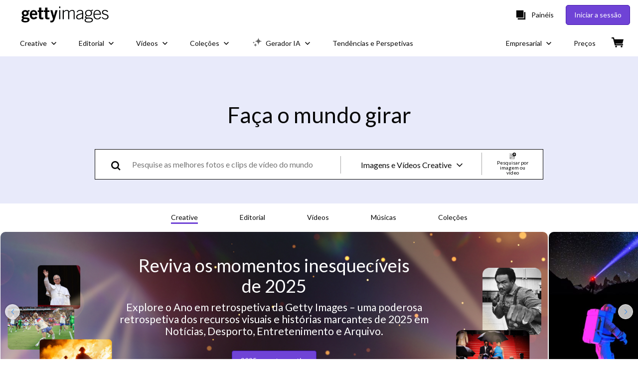

--- FILE ---
content_type: text/html; charset=utf-8
request_url: https://www.gettyimages.pt/
body_size: 44707
content:
<!DOCTYPE html><html class="pt-pt getty no-js" lang="pt-pt" prefix="og: http://ogp.me/ns#"><head><script>window.renderStart = new Date().getTime();
window.currentSite = {
  domainSuffix: "pt",
  nickname: "getty",
  isGetty: true,
  isiStock: false,
  countryLanguagePrefix: "",
  tld: "pt",
  path: "/",
  host: "www.gettyimages.pt"
}
window.notificationsContext = '';
window.currentApplication = "landing";
window.pipelineId = "3136857";
window.requireCookieConsent = false
window.environment = {
  isProduction: true
}
window.pipelineId = "3136857"
window.experiences = {"reactcreativecarousel":{"is_active":true,"active_offers":{"offers":"Carousel"},"metadata":{"bot":"Carousel","pulse":"true"}},"reactcreativeimageslanding":{"is_active":true,"active_offers":{},"metadata":{"bot":"true"}},"seowhitelistandcanonicals":{"is_active":true,"active_offers":{},"metadata":{"bot":"true"}},"setfederatedcomponentcookies":{"is_active":true,"active_offers":{},"metadata":{"bot":"true"}},"videoadppreviewresize":{"is_active":true,"active_offers":{"test":"expA"},"metadata":{"bot":"expA"}}}
window.google_tag_manager_id = "GTM-P4WB37"</script><script>(function() {
  window.localeStrings = window.localeStrings || {};
  var lsData = null;
  for (var key in lsData) { window.localeStrings[key] = lsData[key]; }

  window.visitorExperiencesData = window.visitorExperiencesData || {};
  var veData = null;
  for (var key in veData) { window.visitorExperiencesData[key] = veData[key]; }

  //HACK? - SiteMap class script is not loaded yet, but here is where we know the values for its constructor.
  if(!window.siteMap){window.siteMap = {};}
  window.siteMap.constructorValues = {
    location: window.location,
    countryLanguagePrefixes: {},
    languageOnlyPrefixes: {},
    siteMapMethods: null
  };

  window.siteCapabilitiesData = window.siteCapabilitiesData || {};
  var scData = null;
  for (var key in scData) { window.siteCapabilitiesData[key] = scData[key]; }

  window.user = {}
  window.user.isRemembered = false;
  window.user.isSecurelyRemembered = false;
  window.user.isAuthenticated = false;
  window.user.autoSuggestLocale = "pt-pt";
  window.user.isBot = true;
  window.isMobile = false;
  window.user.locale = "pt-pt"
  window.application = {
    app_prefix: "landing"
  };
})();</script><link rel="preconnect" href="//spectrum.gettyimages.com"><link rel="preconnect" href="//media.gettyimages.com"><link rel="preconnect" href="//static.gettyimages.com"><link rel="dns-prefetch" href="//spectrum.gettyimages.com"><link rel="dns-prefetch" href="//media.gettyimages.com"><link rel="dns-prefetch" href="//static.gettyimages.com"><link href="https://fonts.gstatic.com" rel="preconnect" /><link href="https://fonts.googleapis.com/css?family=Lato:400,400i,700,700i&amp;subset=latin-ext" rel="stylesheet" /><link href="/favicon.ico" rel="icon" type="image/x-icon" /><link href="/favicon-16x16.png" rel="icon" sizes="16x16" type="image/png" /><link href="/favicon-32x32.png" rel="icon" sizes="32x32" type="image/png" /><link href="/favicon-48x48.png" rel="icon" sizes="48x48" type="image/png" /><link href="/favicon-64x64.png" rel="icon" sizes="64x64" type="image/png" /><link href="/favicon-96x96.png" rel="icon" sizes="96x96" type="image/png" /><link href="/favicon-128x128.png" rel="icon" sizes="128x128" type="image/png" /><link href="/favicon-192x192.png" rel="icon" sizes="192x192" type="image/png" /><link href="/favicon-256x256.png" rel="icon" sizes="256x256" type="image/png" /><link rel="stylesheet" type="text/css" media="all" href="/landing/assets/css/getty.990913463dddbae5e95a.css"><link rel="stylesheet" type="text/css" media="all" href="/landing/assets/css/application.57ee7ce1bd4d2bb38aa2.css"><script type="text/javascript" src="/landing/assets/polyfill.bdaa8015a6bfa947b827.js" nomodule="nomodule"></script><script type="text/javascript" src="/landing/assets/application.93d9653bf5553e60ab56.js" defer="defer"></script><title>Fotografias de stock, imagens criativas e vetores royalty-free | Imagens de notícias, moda e entretenimento - Getty Images</title><meta charset="utf-8" /><meta name="csrf-param" content="authenticity_token" />
<meta name="csrf-token" content="VjLL9ARbuGGPYsLqgc5gf-aMEFixL_gRkH_VkCJuEBeGpr8tjcRWgcORv6AkJcqTD6zQ8Ox_wnvYew4BLTbQjg" /><meta name="title" content="Fotografias de stock, imagens criativas e vetores royalty-free | Imagens de notícias, moda e entretenimento - Getty Images" /><meta name="description" content="Descubra a coleção incomparável de imagens royalty-free da Getty Images para encontrar a fotografia, vetor ou ilustração de stock perfeita com que os seus clientes se identificam." /><meta name="viewport" content="width=device-width, initial-scale=1.0" /><meta name="apple-mobile-web-app-capable" content="yes" /><meta name="apple-mobile-web-app-status-bar-style" content="black-translucent" /><meta name="robots" content="noai, noimageai" /><meta content="Fotografias de stock, imagens criativas e vetores royalty-free | Imagens de notícias, moda e entretenimento" name="title" /><meta Http-Equiv="content-Language" content="pt-pt" /><meta content="qSTzi1fLrxUKcNwXIRjtZAmfCng+KSvVWyD+PaSoosg=" name="verify-v1" /><meta content="F521F521DC752C3BC8B83288705E4B2C" name="msvalidate.01" /><link href="https://www.gettyimages.com.au/" hreflang="en-AU" rel="alternate" /><link href="https://www.gettyimages.be/" hreflang="nl-BE" rel="alternate" /><link href="https://www.gettyimages.com.br/" hreflang="pt-BR" rel="alternate" /><link href="https://www.gettyimages.ca/" hreflang="en-CA" rel="alternate" /><link href="https://www.gettyimages.dk/" hreflang="en-DK" rel="alternate" /><link href="https://www.gettyimages.de/" hreflang="de" rel="alternate" /><link href="https://www.gettyimages.es/" hreflang="es" rel="alternate" /><link href="https://www.gettyimages.fr/" hreflang="fr" rel="alternate" /><link href="https://www.gettyimages.in/" hreflang="en-IN" rel="alternate" /><link href="https://www.gettyimages.ie/" hreflang="en-IE" rel="alternate" /><link href="https://www.gettyimages.it/" hreflang="it" rel="alternate" /><link href="https://www.gettyimages.com.mx/" hreflang="es-MX" rel="alternate" /><link href="https://www.gettyimages.nl/" hreflang="nl" rel="alternate" /><link href="https://www.gettyimages.co.nz/" hreflang="en-NZ" rel="alternate" /><link href="https://www.gettyimages.no/" hreflang="en-NO" rel="alternate" /><link href="https://www.gettyimages.at/" hreflang="de-AT" rel="alternate" /><link href="https://www.gettyimages.pt/" hreflang="pt" rel="alternate" /><link href="https://www.gettyimages.ch/" hreflang="de-CH" rel="alternate" /><link href="https://www.gettyimages.fi/" hreflang="en-FI" rel="alternate" /><link href="https://www.gettyimages.se/" hreflang="sv" rel="alternate" /><link href="https://www.gettyimages.ae/" hreflang="en-AE" rel="alternate" /><link href="https://www.gettyimages.co.uk/" hreflang="en-GB" rel="alternate" /><link href="https://www.gettyimages.com/" hreflang="en-US" rel="alternate" /><link href="https://www.gettyimages.hk/" hreflang="zh-HK" rel="alternate" /><link href="https://www.gettyimages.co.jp/" hreflang="ja" rel="alternate" /><link href="https://www.gettyimages.com/" hreflang="x-default" rel="alternate" /><meta content="app-id=376812381, app-argument=https://www.gettyimages.pt" name="apple-itunes-app" /><meta content="59323386296" property="fb:pages" /><meta content="EzTFgFTZSDjAQvukrk-ONWYWLO9iKq62KIgJvRvBxHs" name="google-site-verification" /><link href="https://www.gettyimages.pt" rel="canonical" /><link href="/sign-in?returnurl=%2F" rel="signin" /><link href="/purchase/cart" rel="cart" /><link href="http://www.gettyimages.pt/opensearch.xml" rel="search" type="application/opensearchdescription+xml" /></head><body class="home_container" ng-app="landingPage" ng-strict-di=""><meta name="itemType" content="https://schema.org/WebPage" /><div id="header-wrapper">      <script type="application/json" data-component='Header'>
        {"layout":"full","currentPage":"home","showEnterpriseDropdown":true,"linkDisabled":false}
      </script>
      <script type="text/javascript">if(!window.remotes) { window.remotes = {}; }</script><link rel="stylesheet" href="/components/global-nav/static/css/alliance-ui-styles.8df285f4c4c0ee878c0c.css"/><link rel="stylesheet" href="/components/global-nav/static/css/9385.2b629b6b35922a6318ce.css"/><link rel="stylesheet" href="/components/global-nav/static/css/components-getty-Header.70d5f83c24aae5bd521a.css"/><link rel="stylesheet" href="/components/global-nav/static/css/Header.f22ce4f2595e3f5f52d1.css"/><script src="/components/global-nav/static/remoteEntry.e45ee4f6eed85fac321c.js" integrity="sha384-oErSyQVyY7nO9S/i8sPjJT/Ywzek5iMdjSK2jYvR7wquwhHXiZpkX/hIEt8mMp4D" defer=""></script><script src="/components/global-nav/static/7029.032a7823086946da1b8d.js" integrity="sha384-DYcqGUr4IoWgdpljNJLyS0Mm8BWwLBidWHLJiFDYxPS7LC0kzCf3rC+wMdUgO9XO" defer=""></script><script src="/components/global-nav/static/Header.56fffa6cc6692d6a73a7.js" integrity="sha384-QdK5J+dkUsrxXnBKEP6QhuYDTbd7VlcKz5qDWQN9bhjIRVsdYsB4dF0lZaBVfSXP" defer=""></script><script src="/components/global-nav/static/getty-js.3ef97fffd18f3be5ab04.js" integrity="sha384-4+xbVma5VrkYQnjBU9NdHPnVA8Zie86i3xNXUIy/12IopLBmD6Bao4KEFhZL2WTG" defer=""></script><script src="/components/global-nav/static/locales-getty-pt-pt.2133d4927890dbd299bc.js" integrity="sha384-U8Vb5lTSjsUIT8xPQXgd2xCeUSDrBGrH1KJkjRaytP6hPiqW6ztIXsn5EpLWMHjj" defer=""></script><script src="/components/global-nav/static/7753.e8e37fbb58e65fe58f6d.js" integrity="sha384-oj4NW7yTrtNI7lWqvhxN6PGC8/7AmDMPpIWAH7haDFxC5nwICkAyZQpl7QUEoInB" defer=""></script><script src="/components/global-nav/static/5000.3d8879b66f746c4dbec3.js" integrity="sha384-ATHO/D4XCs/EJcVYc37dGQB9FpKh+BVGbq8rKFvz5D5+lHb0v21oiTyqZMg7sXjU" defer=""></script><script src="/components/global-nav/static/2482.66dcf6f1816a77e20a1f.js" integrity="sha384-KoN7VKfGsCUidco3NX/BL9LKqPSVCciqdgF7rhEI2UpvbyK74qeFo957CLnUxaE+" defer=""></script><script src="/components/global-nav/static/4176.93100ad5d38a406d7c2d.js" integrity="sha384-z5g9G4DQO3a2AKdzDfUYVDw7ni1WMf0zIxVP8slKmsBvpX9xnpbbH/62IMW4kWfe" defer=""></script><script src="/components/global-nav/static/7054.b2cbdc11df5af4c3a34b.js" integrity="sha384-h9uxpRBL/yzoW3ZcdqvleCZlYHP+HYORSfy1HC0DnCqFID2d41XzY48LbVIeKqX6" defer=""></script><script src="/components/global-nav/static/components-getty-Header.e764df87956f0ec5e7bd.js" integrity="sha384-VpWibq68/3VMUNNK1bY0oJqimKrHv+R1X2dHOGBo49t5KVQgAEbSFZWXTASt6q13" defer=""></script><div ng-non-bindable="true" data-component="Header" data-prerender="true" data-app="global_nav" data-locale="pt-pt" data-site="getty" data-federated-component="true" data-root="false"><!--$--><script id="header_972690" type="text/javascript">if(!window.remotes['global_nav']){window.remotes['global_nav']={};}
    window.remotes['global_nav']['header']={};
    window.remotes['global_nav']['header'].state="%7B%22mutations%22%3A%5B%5D%2C%22queries%22%3A%5B%7B%22dehydratedAt%22%3A1768524517098%2C%22state%22%3A%7B%22data%22%3A%7B%22premiumDashBoardEnabled%22%3Afalse%2C%22isAnonymous%22%3Atrue%2C%22isAuthenticated%22%3Afalse%2C%22isKnownUser%22%3Afalse%2C%22isBot%22%3Atrue%2C%22isTeamLeader%22%3Afalse%2C%22isTeamMember%22%3Afalse%2C%22billingCountryCode%22%3A%22PRT%22%2C%22hasActiveGenerationAgreement%22%3Afalse%2C%22isEligibleForPremiumPlusMusic%22%3Atrue%2C%22displayName%22%3A%22%22%2C%22emergencyBannersData%22%3A%7B%7D%2C%22creativeTrendingSearchLinksImage%22%3A%5B%7B%22name%22%3A%22Gronelandia%22%2C%22gaName%22%3A%22Gronelandia%22%2C%22href%22%3A%22%2Ffotos%2Fgronelandia%22%7D%2C%7B%22name%22%3A%22Homem%20Com%20Gripe%22%2C%22gaName%22%3A%22Homem%20Com%20Gripe%22%2C%22href%22%3A%22%2Ffotos%2Fhomem-com-gripe%22%7D%5D%2C%22creativeTrendingSearchLinksVideo%22%3A%5B%7B%22name%22%3A%22Fogos%20de%20Artif%C3%ADcio%22%2C%22gaName%22%3A%22Fireworks%22%2C%22href%22%3A%22%2Fv%C3%ADdeos%2Ffogos-de-artif%25C3%25ADcio%22%7D%2C%7B%22name%22%3A%22Confete%22%2C%22gaName%22%3A%22Confetti%22%2C%22href%22%3A%22%2Fv%25C3%25ADdeos%2Fconfete%22%7D%2C%7B%22name%22%3A%22Moeda%22%2C%22gaName%22%3A%22Money%22%2C%22href%22%3A%22%2Fv%25C3%25ADdeos%2Fmoeda%22%7D%2C%7B%22name%22%3A%22Espa%C3%A7o%20exterior%22%2C%22gaName%22%3A%22Space%22%2C%22href%22%3A%22%2Fv%C3%ADdeos%2Fespa%25C3%25A7o-exterior%22%7D%2C%7B%22name%22%3A%22Natureza%22%2C%22gaName%22%3A%22Nature%22%2C%22href%22%3A%22%2Fv%25C3%25ADdeos%2Fnatureza%22%7D%5D%2C%22creativeTrendingSearchLinksIllustration%22%3A%5B%7B%22name%22%3A%22Sinal%20de%20Seta%22%2C%22gaName%22%3A%22Arrows%22%2C%22href%22%3A%22%2Filustra%25C3%25A7%25C3%25B5es%2Fsinal-de-seta%22%7D%2C%7B%22name%22%3A%22Plano%20de%20Fundo%22%2C%22gaName%22%3A%22Backgrounds%22%2C%22href%22%3A%22%2Filustra%25C3%25A7%25C3%25B5es%2Fplano-de-fundo%22%7D%2C%7B%22name%22%3A%22%C3%8Dcones%22%2C%22gaName%22%3A%22Icons%22%2C%22href%22%3A%22%2Filustra%C3%A7%C3%B5es%2F%25C3%25ADcones%22%7D%2C%7B%22name%22%3A%22Texturizado%22%2C%22gaName%22%3A%22Textures%22%2C%22href%22%3A%22%2Filustra%25C3%25A7%25C3%25B5es%2Ftexturizado%22%7D%2C%7B%22name%22%3A%22Rede%20social%22%2C%22gaName%22%3A%22Social%20Media%22%2C%22href%22%3A%22%2Filustra%25C3%25A7%25C3%25B5es%2Frede-social%22%7D%5D%2C%22creativeTrendingSearchLinksVector%22%3A%5B%7B%22name%22%3A%22Sinal%20de%20Seta%22%2C%22gaName%22%3A%22Arrows%22%2C%22href%22%3A%22%2Fvetores%2Fsinal-de-seta%22%7D%2C%7B%22name%22%3A%22Plano%20de%20Fundo%22%2C%22gaName%22%3A%22Backgrounds%22%2C%22href%22%3A%22%2Fvetores%2Fplano-de-fundo%22%7D%2C%7B%22name%22%3A%22%C3%8Dcones%22%2C%22gaName%22%3A%22Icons%22%2C%22href%22%3A%22%2Fvetores%2F%25C3%25ADcones%22%7D%2C%7B%22name%22%3A%22Texturizado%22%2C%22gaName%22%3A%22Textures%22%2C%22href%22%3A%22%2Fvetores%2Ftexturizado%22%7D%2C%7B%22name%22%3A%22Rede%20social%22%2C%22gaName%22%3A%22Social%20Media%22%2C%22href%22%3A%22%2Fvetores%2Frede-social%22%7D%5D%2C%22editorialTrendingSearchLinksImage%22%3A%5B%7B%22name%22%3A%22Iran%22%2C%22gaName%22%3A%22Iran%22%2C%22href%22%3A%22%2Ffotos%2Firan%22%7D%2C%7B%22name%22%3A%22Wagner%20Moura%22%2C%22gaName%22%3A%22Wagner%20Moura%22%2C%22href%22%3A%22%2Ffotos%2Fwagner-moura%22%7D%2C%7B%22name%22%3A%22Donald%20Trump%22%2C%22gaName%22%3A%22Donald%20Trump%22%2C%22href%22%3A%22%2Ffotos%2Fdonald-trump%22%7D%2C%7B%22name%22%3A%22Trump%22%2C%22gaName%22%3A%22Trump%22%2C%22href%22%3A%22%2Ffotos%2Ftrump%22%7D%2C%7B%22name%22%3A%22Julia%20Roberts%22%2C%22gaName%22%3A%22Julia%20Roberts%22%2C%22href%22%3A%22%2Ffotos%2Fjulia-roberts%22%7D%2C%7B%22name%22%3A%22Ruben%20Amorim%22%2C%22gaName%22%3A%22Ruben%20Amorim%22%2C%22href%22%3A%22%2Ffotos%2Fruben-amorim%22%7D%2C%7B%22name%22%3A%22Psg%22%2C%22gaName%22%3A%22Psg%22%2C%22href%22%3A%22%2Ffotos%2Fpsg%22%7D%2C%7B%22name%22%3A%22Jennifer%20Lawrence%22%2C%22gaName%22%3A%22Jennifer%20Lawrence%22%2C%22href%22%3A%22%2Ffotos%2Fjennifer-lawrence%22%7D%2C%7B%22name%22%3A%22Greenland%22%2C%22gaName%22%3A%22Greenland%22%2C%22href%22%3A%22%2Ffotos%2Fgreenland%22%7D%2C%7B%22name%22%3A%22Emma%20Stone%22%2C%22gaName%22%3A%22Emma%20Stone%22%2C%22href%22%3A%22%2Ffotos%2Femma-stone%22%7D%2C%7B%22name%22%3A%22Nicole%20Kidman%22%2C%22gaName%22%3A%22Nicole%20Kidman%22%2C%22href%22%3A%22%2Ffotos%2Fnicole-kidman%22%7D%2C%7B%22name%22%3A%22Golden%20Globes%22%2C%22gaName%22%3A%22Golden%20Globes%22%2C%22href%22%3A%22%2Ffotos%2Fgolden-globes%22%7D%2C%7B%22name%22%3A%22Neemias%20Queta%22%2C%22gaName%22%3A%22Neemias%20Queta%22%2C%22href%22%3A%22%2Ffotos%2Fneemias-queta%22%7D%2C%7B%22name%22%3A%22Kate%20Middleton%22%2C%22gaName%22%3A%22Kate%20Middleton%22%2C%22href%22%3A%22%2Ffotos%2Fkate-middleton%22%7D%2C%7B%22name%22%3A%22Eliza%20Samudio%22%2C%22gaName%22%3A%22Eliza%20Samudio%22%2C%22href%22%3A%22%2Ffotos%2Feliza-samudio%22%7D%2C%7B%22name%22%3A%22Alain%20Orsoni%22%2C%22gaName%22%3A%22Alain%20Orsoni%22%2C%22href%22%3A%22%2Ffotos%2Falain-orsoni%22%7D%2C%7B%22name%22%3A%22Bob%20Weir%22%2C%22gaName%22%3A%22Bob%20Weir%22%2C%22href%22%3A%22%2Ffotos%2Fbob-weir%22%7D%2C%7B%22name%22%3A%22B%C3%A9la%20Tarr%22%2C%22gaName%22%3A%22B%C3%A9la%20Tarr%22%2C%22href%22%3A%22%2Ffotos%2Fb%25C3%25A9la-tarr%22%7D%2C%7B%22name%22%3A%22Xabi%20Alonso%22%2C%22gaName%22%3A%22Xabi%20Alonso%22%2C%22href%22%3A%22%2Ffotos%2Fxabi-alonso%22%7D%2C%7B%22name%22%3A%22Bolsonaro%22%2C%22gaName%22%3A%22Bolsonaro%22%2C%22href%22%3A%22%2Ffotos%2Fbolsonaro%22%7D%5D%2C%22editorialTrendingSearchLinksVideo%22%3A%5B%5D%2C%22editorialTrendingSearchLinksNews%22%3A%5B%7B%22name%22%3A%22Iran%22%2C%22gaName%22%3A%22Iran%22%2C%22href%22%3A%22%2Ffotos%2Firan%22%7D%2C%7B%22name%22%3A%22Trump%22%2C%22gaName%22%3A%22Trump%22%2C%22href%22%3A%22%2Ffotos%2Ftrump%22%7D%2C%7B%22name%22%3A%22Donald%20Trump%22%2C%22gaName%22%3A%22Donald%20Trump%22%2C%22href%22%3A%22%2Ffotos%2Fdonald-trump%22%7D%2C%7B%22name%22%3A%22Greenland%22%2C%22gaName%22%3A%22Greenland%22%2C%22href%22%3A%22%2Ffotos%2Fgreenland%22%7D%2C%7B%22name%22%3A%22Bolsonaro%22%2C%22gaName%22%3A%22Bolsonaro%22%2C%22href%22%3A%22%2Ffotos%2Fbolsonaro%22%7D%2C%7B%22name%22%3A%22Nicolas%20Maduro%22%2C%22gaName%22%3A%22Nicolas%20Maduro%22%2C%22href%22%3A%22%2Ffotos%2Fnicolas-maduro%22%7D%2C%7B%22name%22%3A%22Gronelandia%22%2C%22gaName%22%3A%22Gronelandia%22%2C%22href%22%3A%22%2Ffotos%2Fgronelandia%22%7D%2C%7B%22name%22%3A%22Paris%22%2C%22gaName%22%3A%22Paris%22%2C%22href%22%3A%22%2Ffotos%2Fparis%22%7D%2C%7B%22name%22%3A%22Antonio%20Costa%22%2C%22gaName%22%3A%22Antonio%20Costa%22%2C%22href%22%3A%22%2Ffotos%2Fantonio-costa%22%7D%2C%7B%22name%22%3A%22Alain%20Orsoni%22%2C%22gaName%22%3A%22Alain%20Orsoni%22%2C%22href%22%3A%22%2Ffotos%2Falain-orsoni%22%7D%2C%7B%22name%22%3A%22Jacques%20Moretti%22%2C%22gaName%22%3A%22Jacques%20Moretti%22%2C%22href%22%3A%22%2Ffotos%2Fjacques-moretti%22%7D%2C%7B%22name%22%3A%22Venezuela%22%2C%22gaName%22%3A%22Venezuela%22%2C%22href%22%3A%22%2Ffotos%2Fvenezuela%22%7D%2C%7B%22name%22%3A%22Cuba%22%2C%22gaName%22%3A%22Cuba%22%2C%22href%22%3A%22%2Ffotos%2Fcuba%22%7D%2C%7B%22name%22%3A%22Mercosul%22%2C%22gaName%22%3A%22Mercosul%22%2C%22href%22%3A%22%2Ffotos%2Fmercosul%22%7D%2C%7B%22name%22%3A%22Snow%22%2C%22gaName%22%3A%22Snow%22%2C%22href%22%3A%22%2Ffotos%2Fsnow%22%7D%2C%7B%22name%22%3A%22Renee%20Good%22%2C%22gaName%22%3A%22Renee%20Good%22%2C%22href%22%3A%22%2Ffotos%2Frenee-good%22%7D%2C%7B%22name%22%3A%22Snow%20Paris%22%2C%22gaName%22%3A%22Snow%20Paris%22%2C%22href%22%3A%22%2Ffotos%2Fsnow-paris%22%7D%2C%7B%22name%22%3A%22Minneapolis%22%2C%22gaName%22%3A%22Minneapolis%22%2C%22href%22%3A%22%2Ffotos%2Fminneapolis%22%7D%2C%7B%22name%22%3A%22Renee%20Nicole%20Good%22%2C%22gaName%22%3A%22Renee%20Nicole%20Good%22%2C%22href%22%3A%22%2Ffotos%2Frenee-nicole-good%22%7D%2C%7B%22name%22%3A%22Ursula%20Von%20Der%20Leyen%22%2C%22gaName%22%3A%22Ursula%20Von%20Der%20Leyen%22%2C%22href%22%3A%22%2Ffotos%2Fursula-von-der-leyen%22%7D%5D%2C%22editorialTrendingSearchLinksSports%22%3A%5B%7B%22name%22%3A%22Ruben%20Amorim%22%2C%22gaName%22%3A%22Ruben%20Amorim%22%2C%22href%22%3A%22%2Ffotos%2Fruben-amorim%22%7D%2C%7B%22name%22%3A%22Psg%22%2C%22gaName%22%3A%22Psg%22%2C%22href%22%3A%22%2Ffotos%2Fpsg%22%7D%2C%7B%22name%22%3A%22Neemias%20Queta%22%2C%22gaName%22%3A%22Neemias%20Queta%22%2C%22href%22%3A%22%2Ffotos%2Fneemias-queta%22%7D%2C%7B%22name%22%3A%22Raphinha%22%2C%22gaName%22%3A%22Raphinha%22%2C%22href%22%3A%22%2Ffotos%2Fraphinha%22%7D%2C%7B%22name%22%3A%22Mourinho%22%2C%22gaName%22%3A%22Mourinho%22%2C%22href%22%3A%22%2Ffotos%2Fmourinho%22%7D%2C%7B%22name%22%3A%22Nuno%20Borges%22%2C%22gaName%22%3A%22Nuno%20Borges%22%2C%22href%22%3A%22%2Ffotos%2Fnuno-borges%22%7D%2C%7B%22name%22%3A%22Cristiano%20Ronaldo%22%2C%22gaName%22%3A%22Cristiano%20Ronaldo%22%2C%22href%22%3A%22%2Ffotos%2Fcristiano-ronaldo%22%7D%2C%7B%22name%22%3A%22Manchester%20United%22%2C%22gaName%22%3A%22Manchester%20United%22%2C%22href%22%3A%22%2Ffotos%2Fmanchester-united%22%7D%2C%7B%22name%22%3A%22Faye%20Granada%22%2C%22gaName%22%3A%22Faye%20Granada%22%2C%22href%22%3A%22%2Ffotos%2Ffaye-granada%22%7D%2C%7B%22name%22%3A%22Al%20Nassr%22%2C%22gaName%22%3A%22Al%20Nassr%22%2C%22href%22%3A%22%2Ffotos%2Fal-nassr%22%7D%2C%7B%22name%22%3A%22Xabi%20Alonso%22%2C%22gaName%22%3A%22Xabi%20Alonso%22%2C%22href%22%3A%22%2Ffotos%2Fxabi-alonso%22%7D%2C%7B%22name%22%3A%22Alain%20Orsoni%22%2C%22gaName%22%3A%22Alain%20Orsoni%22%2C%22href%22%3A%22%2Ffotos%2Falain-orsoni%22%7D%2C%7B%22name%22%3A%22Rodrigo%20Gomes%22%2C%22gaName%22%3A%22Rodrigo%20Gomes%22%2C%22href%22%3A%22%2Ffotos%2Frodrigo-gomes%22%7D%2C%7B%22name%22%3A%22Eliza%20Samudio%22%2C%22gaName%22%3A%22Eliza%20Samudio%22%2C%22href%22%3A%22%2Ffotos%2Feliza-samudio%22%7D%2C%7B%22name%22%3A%22Bruno%20Fernandes%22%2C%22gaName%22%3A%22Bruno%20Fernandes%22%2C%22href%22%3A%22%2Ffotos%2Fbruno-fernandes%22%7D%2C%7B%22name%22%3A%22Carolina%20Pedreira%22%2C%22gaName%22%3A%22Carolina%20Pedreira%22%2C%22href%22%3A%22%2Ffotos%2Fcarolina-pedreira%22%7D%2C%7B%22name%22%3A%22Liam%20Rosenior%22%2C%22gaName%22%3A%22Liam%20Rosenior%22%2C%22href%22%3A%22%2Ffotos%2Fliam-rosenior%22%7D%2C%7B%22name%22%3A%22Crystal%20Palace%22%2C%22gaName%22%3A%22Crystal%20Palace%22%2C%22href%22%3A%22%2Ffotos%2Fcrystal-palace%22%7D%2C%7B%22name%22%3A%22Rui%20Borges%22%2C%22gaName%22%3A%22Rui%20Borges%22%2C%22href%22%3A%22%2Ffotos%2Frui-borges%22%7D%2C%7B%22name%22%3A%22Mariana%20Machado%22%2C%22gaName%22%3A%22Mariana%20Machado%22%2C%22href%22%3A%22%2Ffotos%2Fmariana-machado%22%7D%5D%2C%22editorialTrendingSearchLinksEntertainment%22%3A%5B%7B%22name%22%3A%22Wagner%20Moura%22%2C%22gaName%22%3A%22Wagner%20Moura%22%2C%22href%22%3A%22%2Ffotos%2Fwagner-moura%22%7D%2C%7B%22name%22%3A%22Julia%20Roberts%22%2C%22gaName%22%3A%22Julia%20Roberts%22%2C%22href%22%3A%22%2Ffotos%2Fjulia-roberts%22%7D%2C%7B%22name%22%3A%22Kate%20Middleton%22%2C%22gaName%22%3A%22Kate%20Middleton%22%2C%22href%22%3A%22%2Ffotos%2Fkate-middleton%22%7D%2C%7B%22name%22%3A%22Emma%20Stone%22%2C%22gaName%22%3A%22Emma%20Stone%22%2C%22href%22%3A%22%2Ffotos%2Femma-stone%22%7D%2C%7B%22name%22%3A%22Brigitte%20Bardot%22%2C%22gaName%22%3A%22Brigitte%20Bardot%22%2C%22href%22%3A%22%2Ffotos%2Fbrigitte-bardot%22%7D%2C%7B%22name%22%3A%22B%C3%A9la%20Tarr%22%2C%22gaName%22%3A%22B%C3%A9la%20Tarr%22%2C%22href%22%3A%22%2Ffotos%2Fb%25C3%25A9la-tarr%22%7D%2C%7B%22name%22%3A%22Bruno%20Mars%22%2C%22gaName%22%3A%22Bruno%20Mars%22%2C%22href%22%3A%22%2Ffotos%2Fbruno-mars%22%7D%2C%7B%22name%22%3A%22Jennifer%20Lawrence%22%2C%22gaName%22%3A%22Jennifer%20Lawrence%22%2C%22href%22%3A%22%2Ffotos%2Fjennifer-lawrence%22%7D%2C%7B%22name%22%3A%22Bob%20Weir%22%2C%22gaName%22%3A%22Bob%20Weir%22%2C%22href%22%3A%22%2Ffotos%2Fbob-weir%22%7D%2C%7B%22name%22%3A%22Timoth%C3%A9e%20Chalamet%22%2C%22gaName%22%3A%22Timoth%C3%A9e%20Chalamet%22%2C%22href%22%3A%22%2Ffotos%2Ftimoth%25C3%25A9e-chalamet%22%7D%2C%7B%22name%22%3A%22Wagner%20Moura%20Golden%20Globes%22%2C%22gaName%22%3A%22Wagner%20Moura%20Golden%20Globes%22%2C%22href%22%3A%22%2Ffotos%2Fwagner-moura-golden-globes%22%7D%2C%7B%22name%22%3A%22Yeison%20Jim%C3%A9nez%22%2C%22gaName%22%3A%22Yeison%20Jim%C3%A9nez%22%2C%22href%22%3A%22%2Ffotos%2Fyeison-jim%25C3%25A9nez%22%7D%2C%7B%22name%22%3A%22Natasha%20Lyonne%22%2C%22gaName%22%3A%22Natasha%20Lyonne%22%2C%22href%22%3A%22%2Ffotos%2Fnatasha-lyonne%22%7D%2C%7B%22name%22%3A%22Owen%20Cooper%22%2C%22gaName%22%3A%22Owen%20Cooper%22%2C%22href%22%3A%22%2Ffotos%2Fowen-cooper%22%7D%2C%7B%22name%22%3A%22Kleber%20Mendon%C3%A7a%20Filho%22%2C%22gaName%22%3A%22Kleber%20Mendon%C3%A7a%20Filho%22%2C%22href%22%3A%22%2Ffotos%2Fkleber-mendon%25C3%25A7a-filho%22%7D%2C%7B%22name%22%3A%22Kylie%20Jenner%22%2C%22gaName%22%3A%22Kylie%20Jenner%22%2C%22href%22%3A%22%2Ffotos%2Fkylie-jenner%22%7D%2C%7B%22name%22%3A%22Hasan%20Hadi%22%2C%22gaName%22%3A%22Hasan%20Hadi%22%2C%22href%22%3A%22%2Ffotos%2Fhasan-hadi%22%7D%2C%7B%22name%22%3A%22Nicole%20Kidman%22%2C%22gaName%22%3A%22Nicole%20Kidman%22%2C%22href%22%3A%22%2Ffotos%2Fnicole-kidman%22%7D%2C%7B%22name%22%3A%22Billie%20Eilish%22%2C%22gaName%22%3A%22Billie%20Eilish%22%2C%22href%22%3A%22%2Ffotos%2Fbillie-eilish%22%7D%2C%7B%22name%22%3A%22Bruna%20Marquezine%22%2C%22gaName%22%3A%22Bruna%20Marquezine%22%2C%22href%22%3A%22%2Ffotos%2Fbruna-marquezine%22%7D%5D%2C%22editorialTrendingSearchLinksFashion%22%3A%5B%7B%22name%22%3A%22Golden%20Globes%22%2C%22gaName%22%3A%22Golden%20Globes%22%2C%22href%22%3A%22%2Ffotos%2Fgolden-globes%22%7D%2C%7B%22name%22%3A%22Wagner%20Moura%22%2C%22gaName%22%3A%22Wagner%20Moura%22%2C%22href%22%3A%22%2Ffotos%2Fwagner-moura%22%7D%2C%7B%22name%22%3A%22Nicole%20Kidman%22%2C%22gaName%22%3A%22Nicole%20Kidman%22%2C%22href%22%3A%22%2Ffotos%2Fnicole-kidman%22%7D%2C%7B%22name%22%3A%22Jennifer%20Lawrence%22%2C%22gaName%22%3A%22Jennifer%20Lawrence%22%2C%22href%22%3A%22%2Ffotos%2Fjennifer-lawrence%22%7D%2C%7B%22name%22%3A%22Amanda%20Seyfried%22%2C%22gaName%22%3A%22Amanda%20Seyfried%22%2C%22href%22%3A%22%2Ffotos%2Famanda-seyfried%22%7D%2C%7B%22name%22%3A%22Julia%20Roberts%22%2C%22gaName%22%3A%22Julia%20Roberts%22%2C%22href%22%3A%22%2Ffotos%2Fjulia-roberts%22%7D%2C%7B%22name%22%3A%22Emma%20Stone%22%2C%22gaName%22%3A%22Emma%20Stone%22%2C%22href%22%3A%22%2Ffotos%2Femma-stone%22%7D%2C%7B%22name%22%3A%22Jennifer%20Lopez%22%2C%22gaName%22%3A%22Jennifer%20Lopez%22%2C%22href%22%3A%22%2Ffotos%2Fjennifer-lopez%22%7D%2C%7B%22name%22%3A%22Ariana%20Grande%22%2C%22gaName%22%3A%22Ariana%20Grande%22%2C%22href%22%3A%22%2Ffotos%2Fariana-grande%22%7D%2C%7B%22name%22%3A%22Hailee%20Steinfeld%22%2C%22gaName%22%3A%22Hailee%20Steinfeld%22%2C%22href%22%3A%22%2Ffotos%2Fhailee-steinfeld%22%7D%2C%7B%22name%22%3A%22Dakota%20Fanning%22%2C%22gaName%22%3A%22Dakota%20Fanning%22%2C%22href%22%3A%22%2Ffotos%2Fdakota-fanning%22%7D%2C%7B%22name%22%3A%22Jennifer%20Garner%22%2C%22gaName%22%3A%22Jennifer%20Garner%22%2C%22href%22%3A%22%2Ffotos%2Fjennifer-garner%22%7D%2C%7B%22name%22%3A%22Globos%20De%20Ouro%22%2C%22gaName%22%3A%22Globos%20De%20Ouro%22%2C%22href%22%3A%22%2Ffotos%2Fglobos-de-ouro%22%7D%2C%7B%22name%22%3A%22Jenna%20Ortega%22%2C%22gaName%22%3A%22Jenna%20Ortega%22%2C%22href%22%3A%22%2Ffotos%2Fjenna-ortega%22%7D%2C%7B%22name%22%3A%22Jean%20Smart%22%2C%22gaName%22%3A%22Jean%20Smart%22%2C%22href%22%3A%22%2Ffotos%2Fjean-smart%22%7D%2C%7B%22name%22%3A%22Timoth%C3%A9e%20Chalamet%22%2C%22gaName%22%3A%22Timoth%C3%A9e%20Chalamet%22%2C%22href%22%3A%22%2Ffotos%2Ftimoth%25C3%25A9e-chalamet%22%7D%2C%7B%22name%22%3A%22Natasha%20Lyonne%22%2C%22gaName%22%3A%22Natasha%20Lyonne%22%2C%22href%22%3A%22%2Ffotos%2Fnatasha-lyonne%22%7D%5D%2C%22editorialTrendingSearchLinksArchive%22%3A%5B%7B%22name%22%3A%22Bob%20Weir%22%2C%22gaName%22%3A%22Bob%20Weir%22%2C%22href%22%3A%22%2Ffotos%2Fbob-weir%22%7D%2C%7B%22name%22%3A%22Aldrich%20Ames%22%2C%22gaName%22%3A%22Aldrich%20Ames%22%2C%22href%22%3A%22%2Ffotos%2Faldrich-ames%22%7D%2C%7B%22name%22%3A%22Agatha%20Christie%22%2C%22gaName%22%3A%22Agatha%20Christie%22%2C%22href%22%3A%22%2Ffotos%2Fagatha-christie%22%7D%2C%7B%22name%22%3A%22Jane%20Birkin%22%2C%22gaName%22%3A%22Jane%20Birkin%22%2C%22href%22%3A%22%2Ffotos%2Fjane-birkin%22%7D%5D%2C%22gettyCreativePopularCategories%22%3A%7B%22illustrations%22%3A%5B%7B%22trackingLabel%22%3A%22Backgrounds%22%2C%22localizedLinkText%22%3A%22Planos%20de%20fundo%22%2C%22path%22%3A%22%2Filustra%25C3%25A7%25C3%25B5es-de-stock%2Fplanos-de-fundo%22%7D%2C%7B%22trackingLabel%22%3A%22Business%20and%20Finance%22%2C%22localizedLinkText%22%3A%22Neg%C3%B3cios%20e%20finan%C3%A7as%22%2C%22path%22%3A%22%2Filustra%25C3%25A7%25C3%25B5es-de-stock%2Fneg%25C3%25B3cios-e-finan%25C3%25A7as%22%7D%2C%7B%22trackingLabel%22%3A%22Cartoons%20and%20Comics%22%2C%22localizedLinkText%22%3A%22Desenhos%20animados%20e%20banda%20desenhada%22%2C%22path%22%3A%22%2Filustra%25C3%25A7%25C3%25B5es-de-stock%2Fdesenhos-animados-e-banda-desenhada%22%7D%2C%7B%22trackingLabel%22%3A%22Education%22%2C%22localizedLinkText%22%3A%22Educa%C3%A7%C3%A3o%22%2C%22path%22%3A%22%2Filustra%25C3%25A7%25C3%25B5es-de-stock%2Feduca%25C3%25A7%25C3%25A3o%22%7D%2C%7B%22trackingLabel%22%3A%22Emblems%20Banners%20and%20Badges%22%2C%22localizedLinkText%22%3A%22Emblemas%2C%20faixas%20e%20d%C3%ADsticos%22%2C%22path%22%3A%22%2Filustra%25C3%25A7%25C3%25B5es-de-stock%2Femblemas-faixas-e-d%25C3%25ADsticos%22%7D%2C%7B%22trackingLabel%22%3A%22Family%22%2C%22localizedLinkText%22%3A%22Fam%C3%ADlia%22%2C%22path%22%3A%22%2Filustra%25C3%25A7%25C3%25B5es-de-stock%2Ffam%25C3%25ADlia%22%7D%2C%7B%22trackingLabel%22%3A%22Fashion%20and%20Beauty%22%2C%22localizedLinkText%22%3A%22Moda%20e%20beleza%22%2C%22path%22%3A%22%2Filustra%25C3%25A7%25C3%25B5es-de-stock%2Fmoda-e-beleza%22%7D%2C%7B%22trackingLabel%22%3A%22Fitness%20and%20Wellness%22%2C%22localizedLinkText%22%3A%22Fitness%20e%20bem-estar%22%2C%22path%22%3A%22%2Filustra%25C3%25A7%25C3%25B5es-de-stock%2Ffitness-e-bem-estar%22%7D%2C%7B%22trackingLabel%22%3A%22Flags%20and%20Maps%22%2C%22localizedLinkText%22%3A%22Bandeiras%20e%20mapas%22%2C%22path%22%3A%22%2Filustra%25C3%25A7%25C3%25B5es-de-stock%2Fbandeiras-e-mapas%22%7D%2C%7B%22trackingLabel%22%3A%22Food%20and%20Drink%22%2C%22localizedLinkText%22%3A%22Alimentos%20e%20bebidas%22%2C%22path%22%3A%22%2Filustra%25C3%25A7%25C3%25B5es-de-stock%2Falimentos-e-bebidas%22%7D%2C%7B%22trackingLabel%22%3A%22Frames%20and%20Borders%22%2C%22localizedLinkText%22%3A%22Molduras%20e%20rebordos%22%2C%22path%22%3A%22%2Filustra%25C3%25A7%25C3%25B5es-de-stock%2Fmolduras-e-limites%22%7D%2C%7B%22trackingLabel%22%3A%22Holidays%20and%20Seasonal%22%2C%22localizedLinkText%22%3A%22%C3%89pocas%20festivas%20e%20sazonais%22%2C%22path%22%3A%22%2Filustra%25C3%25A7%25C3%25B5es-de-stock%2Fferiados-e-festividades%22%7D%2C%7B%22trackingLabel%22%3A%22Icons%22%2C%22localizedLinkText%22%3A%22%C3%8Dcones%22%2C%22path%22%3A%22%2Filustra%25C3%25A7%25C3%25B5es-de-stock%2F%25C3%25ADcones%22%7D%2C%7B%22trackingLabel%22%3A%22Infographics%22%2C%22localizedLinkText%22%3A%22Gr%C3%A1ficos%20informativos%22%2C%22path%22%3A%22%2Filustra%25C3%25A7%25C3%25B5es-de-stock%2Fgr%25C3%25A1ficos-informativos%22%7D%2C%7B%22trackingLabel%22%3A%22Interface%20Elements%22%2C%22localizedLinkText%22%3A%22Elementos%20de%20interface%22%2C%22path%22%3A%22%2Filustra%25C3%25A7%25C3%25B5es-de-stock%2Felementos-de-interface%22%7D%2C%7B%22trackingLabel%22%3A%22Jobs%20and%20Careers%22%2C%22localizedLinkText%22%3A%22Trabalhos%20e%20carreiras%22%2C%22path%22%3A%22%2Filustra%25C3%25A7%25C3%25B5es-de-stock%2Ftrabalhos-e-carreiras%22%7D%2C%7B%22trackingLabel%22%3A%22Lifestyle%22%2C%22localizedLinkText%22%3A%22Estilo%20de%20vida%22%2C%22path%22%3A%22%2Filustra%25C3%25A7%25C3%25B5es-de-stock%2Festilo-de-vida%22%7D%2C%7B%22trackingLabel%22%3A%22Moods%20and%20Feelings%22%2C%22localizedLinkText%22%3A%22Humores%20e%20sentimentos%22%2C%22path%22%3A%22%2Filustra%25C3%25A7%25C3%25B5es-de-stock%2Fhumores-e-sentimentos%22%7D%2C%7B%22trackingLabel%22%3A%22Nature%20and%20Landscapes%22%2C%22localizedLinkText%22%3A%22Natureza%20e%20paisagens%22%2C%22path%22%3A%22%2Filustra%25C3%25A7%25C3%25B5es-de-stock%2Fnatureza-e-paisagens%22%7D%2C%7B%22trackingLabel%22%3A%22Pets%20and%20Animals%22%2C%22localizedLinkText%22%3A%22Animais%20de%20estima%C3%A7%C3%A3o%20e%20animais%22%2C%22path%22%3A%22%2Filustra%25C3%25A7%25C3%25B5es-de-stock%2Fanimais-de-estima%25C3%25A7%25C3%25A3o-e-animais%22%7D%2C%7B%22trackingLabel%22%3A%22Product%20Mockups%22%2C%22localizedLinkText%22%3A%22Maquetas%20de%20produtos%22%2C%22path%22%3A%22%2Filustra%25C3%25A7%25C3%25B5es-de-stock%2Fmaquetas-de-produtos%22%7D%2C%7B%22trackingLabel%22%3A%22Science%20and%20Technology%22%2C%22localizedLinkText%22%3A%22Ci%C3%AAncia%20e%20tecnologia%22%2C%22path%22%3A%22%2Filustra%25C3%25A7%25C3%25B5es-de-stock%2Fci%25C3%25AAncia-e-tecnologia%22%7D%2C%7B%22trackingLabel%22%3A%22Silhouettes%22%2C%22localizedLinkText%22%3A%22Silhuetas%22%2C%22path%22%3A%22%2Filustra%25C3%25A7%25C3%25B5es-de-stock%2Fsilhuetas%22%7D%2C%7B%22trackingLabel%22%3A%22Special%20Occasions%22%2C%22localizedLinkText%22%3A%22Ocasi%C3%B5es%20especiais%22%2C%22path%22%3A%22%2Filustra%25C3%25A7%25C3%25B5es-de-stock%2Focasi%25C3%25B5es-especiais%22%7D%2C%7B%22trackingLabel%22%3A%22Sports%22%2C%22localizedLinkText%22%3A%22Desportos%22%2C%22path%22%3A%22%2Filustra%25C3%25A7%25C3%25B5es-de-stock%2Fdesportos%22%7D%2C%7B%22trackingLabel%22%3A%22Templates%22%2C%22localizedLinkText%22%3A%22Modelos%22%2C%22path%22%3A%22%2Filustra%25C3%25A7%25C3%25B5es-de-stock%2Fmodelos%22%7D%2C%7B%22trackingLabel%22%3A%22Textures%20and%20Patterns%22%2C%22localizedLinkText%22%3A%22Texturas%20e%20padr%C3%B5es%22%2C%22path%22%3A%22%2Filustra%25C3%25A7%25C3%25B5es-de-stock%2Ftexturas-e-padr%25C3%25B5es%22%7D%5D%2C%22photos%22%3A%5B%7B%22trackingLabel%22%3A%22Architecture%22%2C%22localizedLinkText%22%3A%22Arquitetura%22%2C%22path%22%3A%22%2Ffotos-de-stock%2Farquitetura%22%7D%2C%7B%22trackingLabel%22%3A%22Business%20and%20Finance%22%2C%22localizedLinkText%22%3A%22Neg%C3%B3cios%20e%20finan%C3%A7as%22%2C%22path%22%3A%22%2Ffotos-de-stock%2Fneg%25C3%25B3cios-e-finan%25C3%25A7as%22%7D%2C%7B%22trackingLabel%22%3A%22Education%22%2C%22localizedLinkText%22%3A%22Educa%C3%A7%C3%A3o%22%2C%22path%22%3A%22%2Ffotos-de-stock%2Feduca%25C3%25A7%25C3%25A3o%22%7D%2C%7B%22trackingLabel%22%3A%22Family%22%2C%22localizedLinkText%22%3A%22Fam%C3%ADlia%22%2C%22path%22%3A%22%2Ffotos-de-stock%2Ffam%25C3%25ADlia%22%7D%2C%7B%22trackingLabel%22%3A%22Fashion%20and%20Beauty%22%2C%22localizedLinkText%22%3A%22Moda%20e%20beleza%22%2C%22path%22%3A%22%2Ffotos-de-stock%2Fmoda-e-beleza%22%7D%2C%7B%22trackingLabel%22%3A%22Fitness%20and%20Wellness%22%2C%22localizedLinkText%22%3A%22Fitness%20e%20bem-estar%22%2C%22path%22%3A%22%2Ffotos-de-stock%2Ffitness-e-bem-estar%22%7D%2C%7B%22trackingLabel%22%3A%22Food%20and%20Drink%22%2C%22localizedLinkText%22%3A%22Alimentos%20e%20bebidas%22%2C%22path%22%3A%22%2Ffotos-de-stock%2Falimentos-e-bebidas%22%7D%2C%7B%22trackingLabel%22%3A%22Healthcare%20and%20Medicine%22%2C%22localizedLinkText%22%3A%22Sa%C3%BAde%20e%20medicina%22%2C%22path%22%3A%22%2Ffotos-de-stock%2Fsa%25C3%25BAde-e-medicina%22%7D%2C%7B%22trackingLabel%22%3A%22Holidays%20and%20Seasonal%22%2C%22localizedLinkText%22%3A%22Feriados%20e%20Festividades%22%2C%22path%22%3A%22%2Ffotos-de-stock%2Fferiados-e-festividades%22%7D%2C%7B%22trackingLabel%22%3A%22Jobs%20and%20Careers%22%2C%22localizedLinkText%22%3A%22Trabalhos%20e%20carreiras%22%2C%22path%22%3A%22%2Ffotos-de-stock%2Ftrabalhos-e-carreiras%22%7D%2C%7B%22trackingLabel%22%3A%22Lifestyle%22%2C%22localizedLinkText%22%3A%22Estilo%20de%20vida%22%2C%22path%22%3A%22%2Ffotos-de-stock%2Festilo-de-vida%22%7D%2C%7B%22trackingLabel%22%3A%22Moods%20and%20Feelings%22%2C%22localizedLinkText%22%3A%22Humores%20e%20sentimentos%22%2C%22path%22%3A%22%2Ffotos-de-stock%2Fhumores-e-sentimentos%22%7D%2C%7B%22trackingLabel%22%3A%22Nature%20and%20Landscapes%22%2C%22localizedLinkText%22%3A%22Natureza%20e%20paisagens%22%2C%22path%22%3A%22%2Ffotos-de-stock%2Fnatureza-e-paisagens%22%7D%2C%7B%22trackingLabel%22%3A%22Pets%20and%20Animals%22%2C%22localizedLinkText%22%3A%22Animais%20de%20estima%C3%A7%C3%A3o%22%2C%22path%22%3A%22%2Ffotos-de-stock%2Fanimais-de-estima%25C3%25A7%25C3%25A3o-e-animais%22%7D%2C%7B%22trackingLabel%22%3A%22Science%20and%20Technology%22%2C%22localizedLinkText%22%3A%22Ci%C3%AAncia%20e%20tecnologia%22%2C%22path%22%3A%22%2Ffotos-de-stock%2Fci%25C3%25AAncia-e-tecnologia%22%7D%2C%7B%22trackingLabel%22%3A%22Special%20Occasions%22%2C%22localizedLinkText%22%3A%22Ocasi%C3%B5es%20especiais%22%2C%22path%22%3A%22%2Ffotos-de-stock%2Focasi%25C3%25B5es-especiais%22%7D%2C%7B%22trackingLabel%22%3A%22Sports%20and%20Recreation%22%2C%22localizedLinkText%22%3A%22Desportos%20e%20entretenimento%22%2C%22path%22%3A%22%2Ffotos-de-stock%2Fdesportos-e-entretenimento%22%7D%2C%7B%22trackingLabel%22%3A%22Transportation%22%2C%22localizedLinkText%22%3A%22Transportes%22%2C%22path%22%3A%22%2Ffotos-de-stock%2Ftransportes%22%7D%2C%7B%22trackingLabel%22%3A%22Travel%20Destinations%22%2C%22localizedLinkText%22%3A%22Destinos%20de%20viagens%22%2C%22path%22%3A%22%2Ffotos-de-stock%2Fdestinos-de-viagens%22%7D%5D%2C%22vectors%22%3A%5B%7B%22trackingLabel%22%3A%22Animals%22%2C%22localizedLinkText%22%3A%22Animais%22%2C%22path%22%3A%22%2Fvetores%2Fanimais%22%7D%2C%7B%22trackingLabel%22%3A%22Backgrounds%22%2C%22localizedLinkText%22%3A%22Fundos%22%2C%22path%22%3A%22%2Fvetores%2Ffundos%22%7D%2C%7B%22trackingLabel%22%3A%22Comics%22%2C%22localizedLinkText%22%3A%22Hist%C3%B3ria%20em%20quadrinhos%22%2C%22path%22%3A%22%2Fvetores%2Fhist%25C3%25B3ria-em-quadrinhos%22%7D%2C%7B%22trackingLabel%22%3A%22Banners%22%2C%22localizedLinkText%22%3A%22Banners%22%2C%22path%22%3A%22%2Fvetores%2Fbanners%22%7D%2C%7B%22trackingLabel%22%3A%22Emotions%22%2C%22localizedLinkText%22%3A%22Emo%C3%A7%C3%B5es%22%2C%22path%22%3A%22%2Fvetores%2Femo%25C3%25A7%25C3%25B5es%22%7D%2C%7B%22trackingLabel%22%3A%22Family%22%2C%22localizedLinkText%22%3A%22Fam%C3%ADlia%22%2C%22path%22%3A%22%2Fvetores%2Ffam%25C3%25ADlia%22%7D%2C%7B%22trackingLabel%22%3A%22Fashion%22%2C%22localizedLinkText%22%3A%22Moda%22%2C%22path%22%3A%22%2Fvetores%2Fmoda%22%7D%2C%7B%22trackingLabel%22%3A%22Fitness%22%2C%22localizedLinkText%22%3A%22Fitness%22%2C%22path%22%3A%22%2Fvetores%2Ffitness%22%7D%2C%7B%22trackingLabel%22%3A%22Food%22%2C%22localizedLinkText%22%3A%22Alimenta%C3%A7%C3%A3o%22%2C%22path%22%3A%22%2Fvetores%2Falimenta%25C3%25A7%25C3%25A3o%22%7D%2C%7B%22trackingLabel%22%3A%22Healthcare%22%2C%22localizedLinkText%22%3A%22Sa%C3%BAde%22%2C%22path%22%3A%22%2Fvetores%2Fsa%25C3%25BAde%22%7D%2C%7B%22trackingLabel%22%3A%22Holidays%22%2C%22localizedLinkText%22%3A%22F%C3%A9rias%22%2C%22path%22%3A%22%2Fvetores%2Ff%25C3%25A9rias%22%7D%2C%7B%22trackingLabel%22%3A%22Icons%22%2C%22localizedLinkText%22%3A%22%C3%8Dcones%22%2C%22path%22%3A%22%2Fvetores%2F%25C3%25ADcones%22%7D%2C%7B%22trackingLabel%22%3A%22Infographics%22%2C%22localizedLinkText%22%3A%22Infogr%C3%A1ficos%22%2C%22path%22%3A%22%2Fvetores%2Finfogr%25C3%25A1ficos%22%7D%2C%7B%22trackingLabel%22%3A%22Nature%22%2C%22localizedLinkText%22%3A%22Natureza%22%2C%22path%22%3A%22%2Fvetores%2Fnatureza%22%7D%2C%7B%22trackingLabel%22%3A%22Silhouettes%22%2C%22localizedLinkText%22%3A%22Silhuetas%22%2C%22path%22%3A%22%2Fvetores%2Fsilhuetas%22%7D%2C%7B%22trackingLabel%22%3A%22Sports%22%2C%22localizedLinkText%22%3A%22Esportes%22%2C%22path%22%3A%22%2Fvetores%2Fesportes%22%7D%2C%7B%22trackingLabel%22%3A%22Templates%22%2C%22localizedLinkText%22%3A%22Modelos%22%2C%22path%22%3A%22%2Fvetores%2Fmodelos%22%7D%2C%7B%22trackingLabel%22%3A%22Drink%22%2C%22localizedLinkText%22%3A%22Bebidas%22%2C%22path%22%3A%22%2Fvetores%2Fbebidas%22%7D%5D%2C%22videos%22%3A%5B%7B%22trackingLabel%22%3A%22Adventure%22%2C%22localizedLinkText%22%3A%22Aventura%22%2C%22path%22%3A%22%2Fv%25C3%25ADdeos-de-stock%2Faventura%22%7D%2C%7B%22trackingLabel%22%3A%22Animation%20and%20Motion%20Graphics%22%2C%22localizedLinkText%22%3A%22Gr%C3%A1ficos%20de%20anima%C3%A7%C3%A3o%20e%20movimento%22%2C%22path%22%3A%22%2Fv%25C3%25ADdeos-de-stock%2Fgr%25C3%25A1ficos-de-anima%25C3%25A7%25C3%25A3o-e-movimento%22%7D%2C%7B%22trackingLabel%22%3A%22Architecture%22%2C%22localizedLinkText%22%3A%22Arquitetura%22%2C%22path%22%3A%22%2Fv%25C3%25ADdeos-de-stock%2Farquitetura%22%7D%2C%7B%22trackingLabel%22%3A%22Business%20and%20Finance%22%2C%22localizedLinkText%22%3A%22Neg%C3%B3cios%20e%20finan%C3%A7as%22%2C%22path%22%3A%22%2Fv%25C3%25ADdeos-de-stock%2Fneg%25C3%25B3cios-e-finan%25C3%25A7as%22%7D%2C%7B%22trackingLabel%22%3A%22Education%22%2C%22localizedLinkText%22%3A%22Educa%C3%A7%C3%A3o%22%2C%22path%22%3A%22%2Fv%25C3%25ADdeos-de-stock%2Feduca%25C3%25A7%25C3%25A3o%22%7D%2C%7B%22trackingLabel%22%3A%22Family%22%2C%22localizedLinkText%22%3A%22Fam%C3%ADlia%22%2C%22path%22%3A%22%2Fv%25C3%25ADdeos-de-stock%2Ffam%25C3%25ADlia%22%7D%2C%7B%22trackingLabel%22%3A%22Fashion%20and%20Beauty%22%2C%22localizedLinkText%22%3A%22Moda%20e%20beleza%22%2C%22path%22%3A%22%2Fv%25C3%25ADdeos-de-stock%2Fmoda-e-beleza%22%7D%2C%7B%22trackingLabel%22%3A%22Fitness%20and%20Wellness%22%2C%22localizedLinkText%22%3A%22Fitness%20e%20bem-estar%22%2C%22path%22%3A%22%2Fv%25C3%25ADdeos-de-stock%2Ffitness-e-bem-estar%22%7D%2C%7B%22trackingLabel%22%3A%22Food%20and%20Drink%22%2C%22localizedLinkText%22%3A%22Alimentos%20e%20bebidas%22%2C%22path%22%3A%22%2Fv%25C3%25ADdeos-de-stock%2Falimentos-e-bebidas%22%7D%2C%7B%22trackingLabel%22%3A%22Healthcare%20and%20Medicine%22%2C%22localizedLinkText%22%3A%22Sa%C3%BAde%20e%20medicina%22%2C%22path%22%3A%22%2Fv%25C3%25ADdeos-de-stock%2Fsa%25C3%25BAde-e-medicina%22%7D%2C%7B%22trackingLabel%22%3A%22Holidays%20and%20Seasonal%22%2C%22localizedLinkText%22%3A%22%C3%89pocas%20festivas%20e%20sazonais%22%2C%22path%22%3A%22%2Fv%25C3%25ADdeos-de-stock%2Fferiados-e-festividades%22%7D%2C%7B%22trackingLabel%22%3A%22Jobs%20and%20Careers%22%2C%22localizedLinkText%22%3A%22Trabalhos%20e%20carreiras%22%2C%22path%22%3A%22%2Fv%25C3%25ADdeos-de-stock%2Ftrabalhos-e-carreiras%22%7D%2C%7B%22trackingLabel%22%3A%22Lifestyle%22%2C%22localizedLinkText%22%3A%22Estilo%20de%20vida%22%2C%22path%22%3A%22%2Fv%25C3%25ADdeos-de-stock%2Festilo-de-vida%22%7D%2C%7B%22trackingLabel%22%3A%22Moods%20and%20Feelings%22%2C%22localizedLinkText%22%3A%22Humores%20e%20sentimentos%22%2C%22path%22%3A%22%2Fv%25C3%25ADdeos-de-stock%2Fhumores-e-sentimentos%22%7D%2C%7B%22trackingLabel%22%3A%22Nature%20and%20Landscapes%22%2C%22localizedLinkText%22%3A%22Natureza%20e%20paisagens%22%2C%22path%22%3A%22%2Fv%25C3%25ADdeos-de-stock%2Fnatureza-e-paisagens%22%7D%2C%7B%22trackingLabel%22%3A%22Pets%20and%20Animals%22%2C%22localizedLinkText%22%3A%22Animais%20de%20estima%C3%A7%C3%A3o%20e%20animais%22%2C%22path%22%3A%22%2Fv%25C3%25ADdeos-de-stock%2Fanimais-de-estima%25C3%25A7%25C3%25A3o-e-animais%22%7D%2C%7B%22trackingLabel%22%3A%22Science%20and%20Technology%22%2C%22localizedLinkText%22%3A%22Ci%C3%AAncia%20e%20tecnologia%22%2C%22path%22%3A%22%2Fv%25C3%25ADdeos-de-stock%2Fci%25C3%25AAncia-e-tecnologia%22%7D%2C%7B%22trackingLabel%22%3A%22Slow%20Motion%22%2C%22localizedLinkText%22%3A%22C%C3%A2mara%20lenta%22%2C%22path%22%3A%22%2Fv%25C3%25ADdeos-de-stock%2Fc%25C3%25A2mara-lenta%22%7D%2C%7B%22trackingLabel%22%3A%22Special%20Occasions%22%2C%22localizedLinkText%22%3A%22Ocasi%C3%B5es%20especiais%22%2C%22path%22%3A%22%2Fv%25C3%25ADdeos-de-stock%2Focasi%25C3%25B5es-especiais%22%7D%2C%7B%22trackingLabel%22%3A%22Sports%20and%20Recreation%22%2C%22localizedLinkText%22%3A%22Desportos%20e%20entretenimento%22%2C%22path%22%3A%22%2Fv%25C3%25ADdeos-de-stock%2Fdesportos-e-entretenimento%22%7D%2C%7B%22trackingLabel%22%3A%22Transportation%22%2C%22localizedLinkText%22%3A%22Transportes%22%2C%22path%22%3A%22%2Fv%25C3%25ADdeos-de-stock%2Ftransportes%22%7D%5D%7D%2C%22gettyEditorialPopularCategories%22%3A%7B%22archives%22%3A%5B%7B%22trackingLabel%22%3A%22Matthew%20Perry%22%2C%22localizedLinkText%22%3A%22Matthew%20Perry%22%2C%22path%22%3A%22%2Ffotos%2Fmatthew-perry%22%7D%2C%7B%22trackingLabel%22%3A%22Corinthians%22%2C%22localizedLinkText%22%3A%22Corinthians%22%2C%22path%22%3A%22%2Ffotos%2Fcorinthians%22%7D%2C%7B%22trackingLabel%22%3A%22Mar%C3%ADlia%20Mendon%C3%A7a%22%2C%22localizedLinkText%22%3A%22Mar%C3%ADlia%20Mendon%C3%A7a%22%2C%22path%22%3A%22%2Ffotos%2Fmar%25C3%25ADlia-mendon%25C3%25A7a%22%7D%2C%7B%22trackingLabel%22%3A%22L%C3%A9a%20Garcia%22%2C%22localizedLinkText%22%3A%22L%C3%A9a%20Garcia%22%2C%22path%22%3A%22%2Ffotos%2Fl%25C3%25A9a-garcia%22%7D%2C%7B%22trackingLabel%22%3A%22Paulo%20Coelho%22%2C%22localizedLinkText%22%3A%22Paulo%20Coelho%22%2C%22path%22%3A%22%2Ffotos%2Fpaulo-coelho%22%7D%2C%7B%22trackingLabel%22%3A%22Tom%20Jobim%22%2C%22localizedLinkText%22%3A%22Tom%20Jobim%22%2C%22path%22%3A%22%2Ffotos%2Ftom-jobim%22%7D%5D%2C%22entertainment%22%3A%5B%7B%22trackingLabel%22%3A%22Conselho%20Tutelar%22%2C%22localizedLinkText%22%3A%22Conselho%20Tutelar%22%2C%22path%22%3A%22%2Ffotos%2Fconselho-tutelar%22%7D%2C%7B%22trackingLabel%22%3A%22Ana%20Hickmann%22%2C%22localizedLinkText%22%3A%22Ana%20Hickmann%22%2C%22path%22%3A%22%2Ffotos%2Fana-hickmann%22%7D%2C%7B%22trackingLabel%22%3A%22Shakira%22%2C%22localizedLinkText%22%3A%22Shakira%22%2C%22path%22%3A%22%2Ffotos%2Fshakira%22%7D%2C%7B%22trackingLabel%22%3A%22Rihanna%22%2C%22localizedLinkText%22%3A%22Rihanna%22%2C%22path%22%3A%22%2Ffotos%2Frihanna%22%7D%2C%7B%22trackingLabel%22%3A%22Vai%20na%20F%C3%A9%22%2C%22localizedLinkText%22%3A%22Vai%20na%20F%C3%A9%22%2C%22path%22%3A%22%2Ffotos%2Fvai-na-f%25C3%25A9%22%7D%2C%7B%22trackingLabel%22%3A%22Messi%22%2C%22localizedLinkText%22%3A%22Messi%22%2C%22path%22%3A%22%2Ffotos%2Fmessi%22%7D%5D%2C%22fashion%22%3A%5B%7B%22trackingLabel%22%3A%22Confete%22%2C%22localizedLinkText%22%3A%22Confete%22%2C%22path%22%3A%22%2Ffotos%2Fconfete%22%7D%2C%7B%22trackingLabel%22%3A%22Ana%20Hickmann%22%2C%22localizedLinkText%22%3A%22Ana%20Hickmann%22%2C%22path%22%3A%22%2Ffotos%2Fana-hickmann%22%7D%2C%7B%22trackingLabel%22%3A%22Rico%20Tavares%22%2C%22localizedLinkText%22%3A%22Rico%20Tavares%22%2C%22path%22%3A%22%2Ffotos%2Frico-tavares%22%7D%2C%7B%22trackingLabel%22%3A%22Saint%20Laurent%22%2C%22localizedLinkText%22%3A%22Saint%20Laurent%22%2C%22path%22%3A%22%2Ffotos%2Fsaint-laurent%22%7D%2C%7B%22trackingLabel%22%3A%22Christian%20Dior%22%2C%22localizedLinkText%22%3A%22Christian%20Dior%22%2C%22path%22%3A%22%2Ffotos%2Fchristian-dior%22%7D%2C%7B%22trackingLabel%22%3A%22Armani%22%2C%22localizedLinkText%22%3A%22Armani%22%2C%22path%22%3A%22%2Ffotos%2Farmani%22%7D%5D%2C%22news%22%3A%5B%7B%22trackingLabel%22%3A%22Lisboa%22%2C%22localizedLinkText%22%3A%22Lisboa%22%2C%22path%22%3A%22%2Ffotos%2Flisboa%22%7D%2C%7B%22trackingLabel%22%3A%22Neymar%22%2C%22localizedLinkText%22%3A%22Neymar%22%2C%22path%22%3A%22%2Ffotos%2Fneymar%22%7D%2C%7B%22trackingLabel%22%3A%22June%20Festival%22%2C%22localizedLinkText%22%3A%22Festa%20Junina%22%2C%22path%22%3A%22%2Ffotos%2Ffesta-junina%22%7D%2C%7B%22trackingLabel%22%3A%22Gaza%22%2C%22localizedLinkText%22%3A%22Gaza%22%2C%22path%22%3A%22%2Ffotos%2Fgaza%22%7D%2C%7B%22trackingLabel%22%3A%22Taylor%20Swift%22%2C%22localizedLinkText%22%3A%22Taylor%20Swift%22%2C%22path%22%3A%22%2Ffotos%2Ftaylor-swift%22%7D%2C%7B%22trackingLabel%22%3A%22Shakira%22%2C%22localizedLinkText%22%3A%22Shakira%22%2C%22path%22%3A%22%2Ffotos%2Fshakira%22%7D%2C%7B%22trackingLabel%22%3A%22Rihanna%22%2C%22localizedLinkText%22%3A%22Rihanna%22%2C%22path%22%3A%22%2Ffotos%2Frihanna%22%7D%2C%7B%22trackingLabel%22%3A%22Cristiano%20Ronaldo%22%2C%22localizedLinkText%22%3A%22Cristiano%20Ronaldo%22%2C%22path%22%3A%22%2Ffotos%2Fcristiano-ronaldo%22%7D%5D%2C%22photos%22%3A%5B%7B%22trackingLabel%22%3A%22Lisboa%22%2C%22localizedLinkText%22%3A%22Lisboa%22%2C%22path%22%3A%22%2Ffotos%2Flisboa%22%7D%2C%7B%22trackingLabel%22%3A%22Neymar%22%2C%22localizedLinkText%22%3A%22Neymar%22%2C%22path%22%3A%22%2Ffotos%2Fneymar%22%7D%2C%7B%22trackingLabel%22%3A%22June%20Festival%22%2C%22localizedLinkText%22%3A%22Festa%20Junina%22%2C%22path%22%3A%22%2Ffotos%2Ffesta-junina%22%7D%2C%7B%22trackingLabel%22%3A%22Gaza%22%2C%22localizedLinkText%22%3A%22Gaza%22%2C%22path%22%3A%22%2Ffotos%2Fgaza%22%7D%2C%7B%22trackingLabel%22%3A%22Taylor%20Swift%22%2C%22localizedLinkText%22%3A%22Taylor%20Swift%22%2C%22path%22%3A%22%2Ffotos%2Ftaylor-swift%22%7D%2C%7B%22trackingLabel%22%3A%22Shakira%22%2C%22localizedLinkText%22%3A%22Shakira%22%2C%22path%22%3A%22%2Ffotos%2Fshakira%22%7D%2C%7B%22trackingLabel%22%3A%22Rihanna%22%2C%22localizedLinkText%22%3A%22Rihanna%22%2C%22path%22%3A%22%2Ffotos%2Frihanna%22%7D%2C%7B%22trackingLabel%22%3A%22Cristiano%20Ronaldo%22%2C%22localizedLinkText%22%3A%22Cristiano%20Ronaldo%22%2C%22path%22%3A%22%2Ffotos%2Fcristiano-ronaldo%22%7D%5D%2C%22sports%22%3A%5B%7B%22trackingLabel%22%3A%22FC%20Porto%22%2C%22localizedLinkText%22%3A%22FC%20Porto%22%2C%22path%22%3A%22%2Ffotos%2Ffc-porto%22%7D%2C%7B%22trackingLabel%22%3A%22Fluminense%22%2C%22localizedLinkText%22%3A%22Fluminense%22%2C%22path%22%3A%22%2Ffotos%2Ffluminense%22%7D%2C%7B%22trackingLabel%22%3A%22Cristiano%20Ronaldo%22%2C%22localizedLinkText%22%3A%22Cristiano%20Ronaldo%22%2C%22path%22%3A%22%2Ffotos%2Fcristiano-ronaldo%22%7D%2C%7B%22trackingLabel%22%3A%22Palmeiras%22%2C%22localizedLinkText%22%3A%22Palmeiras%22%2C%22path%22%3A%22%2Ffotos%2Fpalmeiras%22%7D%2C%7B%22trackingLabel%22%3A%22Abel%20Ferreira%22%2C%22localizedLinkText%22%3A%22Abel%20Ferreira%22%2C%22path%22%3A%22%2Ffotos%2Fabel-ferreira%22%7D%2C%7B%22trackingLabel%22%3A%22Futebol%22%2C%22localizedLinkText%22%3A%22Futebol%22%2C%22path%22%3A%22%2Ffotos%2Ffutebol%22%7D%5D%2C%22userGen%22%3A%5B%7B%22trackingLabel%22%3A%22Animals%22%2C%22localizedLinkText%22%3A%22Animais%22%2C%22path%22%3A%22%2Fv%25C3%25ADdeos%2Fanimais%22%2C%22sort%22%3A%22newest%22%7D%2C%7B%22trackingLabel%22%3A%22Weather%22%2C%22localizedLinkText%22%3A%22Clima%22%2C%22path%22%3A%22%2Fv%25C3%25ADdeos%2Fclima%22%2C%22sort%22%3A%22newest%22%7D%2C%7B%22trackingLabel%22%3A%22Environmental%20disasters%22%2C%22localizedLinkText%22%3A%22Desastres%20Ambientais%22%2C%22path%22%3A%22%2Fv%25C3%25ADdeos%2Fdesastres-ambientais%22%2C%22sort%22%3A%22newest%22%7D%2C%7B%22trackingLabel%22%3A%22Funny%22%2C%22localizedLinkText%22%3A%22Curiosidades%22%2C%22path%22%3A%22%2Fv%25C3%25ADdeos%2Fcuriosidades%22%2C%22sort%22%3A%22newest%22%7D%2C%7B%22trackingLabel%22%3A%22News%22%2C%22localizedLinkText%22%3A%22Not%C3%ADcias%22%2C%22path%22%3A%22%2Fv%25C3%25ADdeos%2Fnot%25C3%25ADcias%22%2C%22sort%22%3A%22newest%22%7D%2C%7B%22trackingLabel%22%3A%22Flood%22%2C%22localizedLinkText%22%3A%22Inunda%C3%A7%C3%B5es%22%2C%22path%22%3A%22%2Fv%25C3%25ADdeos%2Finunda%25C3%25A7%25C3%25B5es%22%2C%22sort%22%3A%22newest%22%7D%5D%2C%22videos%22%3A%5B%7B%22trackingLabel%22%3A%22A%C3%A7ores%22%2C%22localizedLinkText%22%3A%22A%C3%A7ores%22%2C%22path%22%3A%22%2Fv%25C3%25ADdeos%2Fa%25C3%25A7ores%22%7D%2C%7B%22trackingLabel%22%3A%22Portugal%22%2C%22localizedLinkText%22%3A%22Portugal%22%2C%22path%22%3A%22%2Fv%25C3%25ADdeos%2Fportugal%22%7D%2C%7B%22trackingLabel%22%3A%22June%20Festival%22%2C%22localizedLinkText%22%3A%22Festa%20Junina%22%2C%22path%22%3A%22%2Fv%25C3%25ADdeos%2Ffesta-junina%22%7D%2C%7B%22trackingLabel%22%3A%22Futebol%22%2C%22localizedLinkText%22%3A%22Futebol%22%2C%22path%22%3A%22%2Fv%25C3%25ADdeos%2Ffutebol%22%7D%2C%7B%22trackingLabel%22%3A%22Neymar%22%2C%22localizedLinkText%22%3A%22Neymar%22%2C%22path%22%3A%22%2Fv%25C3%25ADdeos%2Fneymar%22%7D%2C%7B%22trackingLabel%22%3A%22Gaza%22%2C%22localizedLinkText%22%3A%22Gaza%22%2C%22path%22%3A%22%2Fv%25C3%25ADdeos%2Fgaza%22%7D%2C%7B%22trackingLabel%22%3A%22Taylor%20Swift%22%2C%22localizedLinkText%22%3A%22Taylor%20Swift%22%2C%22path%22%3A%22%2Fv%25C3%25ADdeos%2Ftaylor-swift%22%7D%2C%7B%22trackingLabel%22%3A%22Anitta%22%2C%22localizedLinkText%22%3A%22Anitta%22%2C%22path%22%3A%22%2Fv%25C3%25ADdeos%2Fanitta%22%7D%5D%7D%2C%22videoTemplateNavCreativeEnabled%22%3Afalse%2C%22videoTemplateNavVideoEnabled%22%3Afalse%7D%2C%22dataUpdateCount%22%3A1%2C%22dataUpdatedAt%22%3A1768524517073%2C%22error%22%3Anull%2C%22errorUpdateCount%22%3A0%2C%22errorUpdatedAt%22%3A0%2C%22fetchFailureCount%22%3A0%2C%22fetchFailureReason%22%3Anull%2C%22fetchMeta%22%3Anull%2C%22isInvalidated%22%3Afalse%2C%22status%22%3A%22success%22%2C%22fetchStatus%22%3A%22idle%22%7D%2C%22queryKey%22%3A%5B%22HEADER_DATA%22%5D%2C%22queryHash%22%3A%22%5B%5C%22HEADER_DATA%5C%22%5D%22%7D%2C%7B%22dehydratedAt%22%3A1768524517098%2C%22state%22%3A%7B%22data%22%3A0%2C%22dataUpdateCount%22%3A1%2C%22dataUpdatedAt%22%3A1768524517096%2C%22error%22%3Anull%2C%22errorUpdateCount%22%3A0%2C%22errorUpdatedAt%22%3A0%2C%22fetchFailureCount%22%3A0%2C%22fetchFailureReason%22%3Anull%2C%22fetchMeta%22%3Anull%2C%22isInvalidated%22%3Afalse%2C%22status%22%3A%22success%22%2C%22fetchStatus%22%3A%22idle%22%7D%2C%22queryKey%22%3A%5B%22CART_COUNT%22%5D%2C%22queryHash%22%3A%22%5B%5C%22CART_COUNT%5C%22%5D%22%7D%5D%7D";
    document.getElementById('header_972690').remove();</script><div class="aod29jZbbiM6Epf2dJ_s"><div data-testid="overlay" class="nm4WUNZBWkh7XZzJE4Fu"></div><header class="SyckcmH8dw7fRWTib3Q5" data-testid="FullHeader" data-cy="global-nav-header" id="site-top-header-wrapper"><nav data-testid="nav-bar" class="ysA53hfK5Wtt22_Bl0Rm a8Jj11ep23JjNZ9e3W5u"><ul data-testid="primary-nav-left" class="Ond_W20QAlkjVPGWIpi0 qygANTq4aryvgjZOJu7H MG7AIKFhWANCHVgj7GzA"><li data-testid="hamburger" class="lllaUhwFL8aASAQY2DR4 V4Nw3Im4Z9b9ZvnR8pOn"><div class="qTHql9QjEdPFy_GVOIdG"><button data-testid="hamburger-menu" aria-haspopup="menu" aria-expanded="false" aria-label="Abrir o menu de navegação principal" title="Abrir menu" aria-disabled="false" class="DNgolFI7zLfp9DNOC3o3 RbHDoIBbjzlZwjYrqbMt sNCkqN7e0G3wWWlrqqjF tV1koce5r8mV2nDhAYey" type="button"><svg xmlns="http://www.w3.org/2000/svg" width="29.964" height="19.959" viewBox="0 0 29.964 19.959"><path d="M0 0h29.964v2.972H0zM0 8.738h29.964v2.972H0zM0 16.987h29.964v2.972H0z"></path></svg></button></div></li><li data-testid="header-logo" class="lllaUhwFL8aASAQY2DR4 IUv5ncQCzpnaFw7Se8Be"><div class="qTHql9QjEdPFy_GVOIdG"><div class="vS9ldjNjGK_RkmN7SI8E" data-testid="nav-home"><a href="/" data-nav="nav=head_Logo" data-testid="nav-header-logo" aria-label="Getty Images homepage" target="_self"><img src="/components/global-nav/static/static/GettyHeaderLogo-4c344fa4f9e47c257bea.svg" alt="Logótipo da Getty Images" data-testid="GettyLogo"/></a></div></div></li></ul><ul data-testid="primary-nav-right" class="Ond_W20QAlkjVPGWIpi0 qygANTq4aryvgjZOJu7H MG7AIKFhWANCHVgj7GzA"><li data-testid="pricing" class="lllaUhwFL8aASAQY2DR4 maduWnGQxBOUoR1_xeKA"><div class="qTHql9QjEdPFy_GVOIdG"><a href="/planos-e-pre%C3%A7os" class="Im6rD6w_JdK2_9OqWP0e sqK6UBy9BlxOPoI5wy0D YiTu8whmHZklyiAB0q0Q" data-testid="nav_Pricing" target="" rel=""><span data-testid="nav-link-text" class="C4lf_nlhEIHw2iqx4va7">Preços</span></a></div></li><li data-testid="Boards" class="lllaUhwFL8aASAQY2DR4 EiGB5xxNUiee1mTzEcy8"><div class="qTHql9QjEdPFy_GVOIdG"><button data-testid="nav-boards" aria-disabled="false" class="sqK6UBy9BlxOPoI5wy0D wEhcMYkbntanDsvlL4Lf X5SmFXxYyzaQIPzCCuf3 AYLou9gHCyzFYxGG431l Oq04lfLHPVgcoFW3FOzq cxTmeaBuBys8ed2joE9K RbHDoIBbjzlZwjYrqbMt lMzfJcIJPpdsDQRnNrBK tV1koce5r8mV2nDhAYey" type="button"><span data-testid="nav-link-icon" class="H6z1flsDtV5g_hHp0Ffw cI588KiXr2kvVL5xgdjZ"><svg xmlns="http://www.w3.org/2000/svg" width="18" height="18" viewBox="0 0 13.888 14.004"><path d="M10.853 0v10.853H0V0z"></path><path d="M13.888 14.004H2.396v-2.112h9.38V2.715h2.112z"></path></svg></span><span data-testid="nav-link-text" class="C4lf_nlhEIHw2iqx4va7">Painéis</span></button></div></li><li data-testid="AIGenerator" class="lllaUhwFL8aASAQY2DR4 mmHYOY67qfL11EQ7dTUp"><div class="qTHql9QjEdPFy_GVOIdG"><a href="/ai" class="Im6rD6w_JdK2_9OqWP0e undefined lpYTFu1o1lfBp6Q2O3iM KkCPMyb_kEjul_MSF6UH" data-nav="nav_AI_Generator" data-testid="nav_AI_Generator"><svg width="25" height="22" viewBox="0 0 25 22" fill="none" xmlns="http://www.w3.org/2000/svg"><g clip-path="url(#clip0_6901_8355)"><path d="M16.698 13.307c-4.348 0-7.881-3.495-7.881-7.788a.303.303 0 00-.305-.302.3.3 0 00-.306.302c0 4.293-3.533 7.788-7.88 7.788a.308.308 0 00-.306.302c0 .163.133.301.305.301 4.348 0 7.881 3.495 7.881 7.788a.3.3 0 00.306.302.3.3 0 00.305-.302c0-4.293 3.534-7.788 7.881-7.788a.304.304 0 00.305-.301.3.3 0 00-.305-.302zm7.023-8.392c-2.574 0-4.665-2.068-4.665-4.607a.303.303 0 00-.305-.302.3.3 0 00-.305.302c0 2.54-2.091 4.607-4.665 4.607a.304.304 0 00-.306.302.3.3 0 00.306.302c2.574 0 4.665 2.068 4.665 4.607 0 .164.133.302.305.302a.3.3 0 00.305-.302c0-2.54 2.091-4.607 4.665-4.607a.304.304 0 00.305-.302.3.3 0 00-.305-.302z" fill="#080808"></path></g><defs><clippath id="clip0_6901_8355"><path fill="#fff" transform="translate(.02)" d="M0 0h24v22H0z"></path></clippath></defs></svg><span class="Bm738htKqyQcbPcfEyae AaY2_tCPlhA5FXpUrmRW">Gerador IA</span></a></div></li><li data-testid="Cart" class="lllaUhwFL8aASAQY2DR4 mmHYOY67qfL11EQ7dTUp"><div class="qTHql9QjEdPFy_GVOIdG"><a href="/purchase/cart" class="Im6rD6w_JdK2_9OqWP0e eIg_k0mWJa8vqeqENj4A rHOVl1OBSp2h3vDWcdqW" data-nav="nav_Cart" data-testid="nav-cart-link"><span class="adfNwXLreEhqdI5btR7J"><svg xmlns="http://www.w3.org/2000/svg" width="24" height="24" viewBox="0 0 19.083 15.993"><path d="M7.203 13.24a1.377 1.377 0 100 2.753 1.377 1.377 0 000-2.754zM15.943 13.24a1.377 1.377 0 100 2.753 1.377 1.377 0 000-2.754zM6.337 9.936h11.058l1.688-6.89H4.592L3.82 0H0v1.88h2.357l2.738 10.809h13.132v-1.88H6.557z"></path></svg></span></a></div></li><li data-testid="SignIn" class="lllaUhwFL8aASAQY2DR4 ZQe02DmYfZPREP5CFlRv"><div class="qTHql9QjEdPFy_GVOIdG"><div class="oWR0IbY5MW25KzAmF9Sn"><div data-testid="AccountView"><a href="/sign-in" class="RbHDoIBbjzlZwjYrqbMt Y_1petimNBDbctBpApQ3 tV1koce5r8mV2nDhAYey O812uxPbRNDe9y46dk6w" data-testid="default-link" data-cy="global-nav-sign-in-link"><span class="_vgotiq8hkQnf2GLdxEa">Iniciar a sessão</span></a><button type="button" tabindex="0" data-testid="mobile-account-button" aria-label="Open Account Panel" class="YfyYzPmm8jp_HBImgqyQ uAsDsitkdfPubN1732jq"><span data-testid="mobile-account-icon" class="Xh7iLGXHPtMAJP7AyM7P"><svg xmlns="http://www.w3.org/2000/svg" width="13.826" height="15.146" viewBox="0 0 13.826 15.146"><path d="M6.925 7.766a3.89 3.89 0 10.003-7.78 3.89 3.89 0 00-.003 7.78zM13.826 14.132c-.101-2.328-.837-4.968-5.246-4.968H5.273C.776 9.164.07 11.89 0 14.132v1.014h13.826v-1.014z"></path></svg></span></button></div></div></div></li></ul></nav><nav data-testid="nav-bar" class="ysA53hfK5Wtt22_Bl0Rm bypveCzabo7b3Vc7ilBu"><ul data-testid="LeftNavList" class="Ond_W20QAlkjVPGWIpi0 qygANTq4aryvgjZOJu7H MG7AIKFhWANCHVgj7GzA"><li data-testid="creative-nav-item" class="lllaUhwFL8aASAQY2DR4 PBaONytJOZWPXEp8SFSo"><div class="qTHql9QjEdPFy_GVOIdG"><a href="/creative-images" class="Im6rD6w_JdK2_9OqWP0e sqK6UBy9BlxOPoI5wy0D wEhcMYkbntanDsvlL4Lf" data-testid="nav_Creative" target="" rel="" aria-expanded="false"><span data-testid="nav-link-text" class="C4lf_nlhEIHw2iqx4va7">Creative</span><svg xmlns="http://www.w3.org/2000/svg" width="20" height="20" viewBox="0 0 20 20" data-testid="dropdown-arrow" class="YZMfCUl6J0PsFKqtAXdf"><path d="M10 13.063l-5-5L6.063 7 10 10.938 13.938 7 15 8.063l-5 5z"></path></svg></a></div><div data-testid="nav-dropdown" class="jQ97j6WAZpl8yqFTESGg O2qf325ckqjXTk91LC1J"><nav data-testid="mega-nav" class="V9OFfFr89FpYT1zYFuk_"><span class="d0me7tDSq7WMWrmmIJ8G">Conteúdo Creative</span><ul data-testid="nav-menu" class="LiFumZZ4w3szFa4jxmmP" role="menu"><li class="wKSBe8Ze1FIxpXseNGNU"><a href="https://www.gettyimages.pt/imagens-creative/fotos-de-stock" class="Im6rD6w_JdK2_9OqWP0e JtwJNYN85YmhNzbkZaib QK3KDo1watlCD7OorAjU cNbL6m2XJPIHdkr7DdU3 S8OknfjJ_jiXnPRiesMg" data-testid="nav-menu-option-link" data-ui-location="header_sub_nav" role="menuitem" aria-expanded="true" aria-haspopup="true"><span>Imagens</span><svg xmlns="http://www.w3.org/2000/svg" width="8" height="12" viewBox="0 0 8 12" fill="none" class="RufLdGSPn7MEZerpM7Yg"><path d="M.895 10.085l4.09-4.08-4.09-4.09 1.06-1.06 5.15 5.15-5.15 5.14-1.06-1.06z"></path></svg></a><div data-testid="mega-nav-content" class="cw14RMa3uReGddS95nz5"><div class="LkxMhqLEhi9OkuPt_qCG cxvWyMpTnnIUNWvuokX2"><div data-testid="mega-nav-overview" class="tPH6atdzsaJb8V0iuIW9 wuk36OCC391KFC603zJx"><span class="Nfh024jTLn1mSeNLLDL3">Imagens Creative</span><p class="QqVsndugApkujZ1LwsAA">Explore milhões de fotos e imagens royalty-free, disponíveis numa variedade de formatos e estilos, incluindo elementos visuais exclusivos que não encontrará noutro local.</p><a href="https://www.gettyimages.pt/imagens-creative/fotos-de-stock" class="Im6rD6w_JdK2_9OqWP0e r17DzUnIIX6r3pYHaEbA" data-testid="mega-nav-overview-link">Ver todas as imagens Creative<svg xmlns="http://www.w3.org/2000/svg" width="18" height="18" viewBox="0 0 18 18" class="NGPvIBF9eK4_tn00DpnM"><path d="M7.855 5.89l.9-.9L12.764 9l-4.01 4.01-.9-.9 2.537-2.455H5.236V8.427h5.155L7.855 5.891z"></path><path fill-rule="evenodd" clip-rule="evenodd" d="M0 9c0-4.99 4.01-9 9-9s9 4.01 9 9-4.01 9-9 9-9-4.01-9-9zm17.182 0C17.182 4.5 13.5.818 9 .818S.818 4.5.818 9 4.5 17.182 9 17.182 17.182 13.5 17.182 9z"></path></svg></a><a href="/pesquisas-mais-populares/portugal/imagens" class="Im6rD6w_JdK2_9OqWP0e r17DzUnIIX6r3pYHaEbA" data-testid="mega-nav-top-searches-link">Principais pesquisas de imagens</a></div><div data-testid="mega-nav-pills" class="ajkca7icjoDDCuX8dAzY"><div data-testid="trending-searches-pills" class="kRYG2ruG_ZO03R3w8Mvi"><section class="vjeXYszqz7IxtyRXC0xA a4XBAPkJ2I0H2h8Dsnql"><span class="mlz67nedZSMHVsWNeLM1"><span class="Kblo9IWl8AstvMIfla6a">Pesquisas de tendências de imagens</span><svg xmlns="http://www.w3.org/2000/svg" width="24" height="24" viewBox="0 0 24 24" fill="none" class="EYwDSJr1j8oGabg9fBfX" aria-label="Pesquisas populares" data-testid="icon"><path d="M3.26 18L2 16.6l6.66-7.45 3.6 4L16.94 8H14.6V6H20v6h-1.8V9.4L12.26 16l-3.6-4-5.4 6z"></path></svg></span><ul class="m1eFakO_fgGFDdHfHFlO"><li data-testid="mega-nav-pillcontainer" class="uEgNwWF2694YUoTD69PE"><a href="/fotos/gronelandia" class="Im6rD6w_JdK2_9OqWP0e rAbLjf8Qn3lA0aX0uDZm" data-ui-location="header_sub_nav" data-testid="mega-nav-pill-Gronelandia">Gronelandia</a></li><li data-testid="mega-nav-pillcontainer" class="uEgNwWF2694YUoTD69PE"><a href="/fotos/homem-com-gripe" class="Im6rD6w_JdK2_9OqWP0e rAbLjf8Qn3lA0aX0uDZm" data-ui-location="header_sub_nav" data-testid="mega-nav-pill-Homem Com Gripe">Homem Com Gripe</a></li></ul></section></div><div data-testid="popular-categories-pills" class="kRYG2ruG_ZO03R3w8Mvi"><section class="vjeXYszqz7IxtyRXC0xA a4XBAPkJ2I0H2h8Dsnql"><span class="mlz67nedZSMHVsWNeLM1"><span class="Kblo9IWl8AstvMIfla6a">Categorias populares de imagens</span><svg xmlns="http://www.w3.org/2000/svg" width="17" height="17" viewBox="0 0 17 17" fill="none" class="EYwDSJr1j8oGabg9fBfX" aria-label="Categorias populares" data-testid="icon"><path d="M5.047 8.113l-.476.158v7.315h.915l4.894.753a6 6 0 002.089-.047l.754-.15a2.533 2.533 0 002.014-2.15l.718-5.384a1.104 1.104 0 00-1.095-1.25h-4.346l.457-1.83.342-2.051c.074-.444-.023-.9-.273-1.274l-.21-.315a1.064 1.064 0 00-1.908.298l-.65 2.278c-.03.1-.067.197-.113.29l-.554 1.108a4 4 0 01-.75 1.04l-.244.245a4 4 0 01-1.564.966zM0 8.814a1 1 0 011-1h.743a1 1 0 011 1v6.229a1 1 0 01-1 1H1a1 1 0 01-1-1V8.814z"></path></svg></span><ul class="m1eFakO_fgGFDdHfHFlO"><li data-testid="mega-nav-pillcontainer" class="uEgNwWF2694YUoTD69PE"><a href="/fotos-de-stock/arquitetura" class="Im6rD6w_JdK2_9OqWP0e rAbLjf8Qn3lA0aX0uDZm" data-ui-location="header_sub_nav" data-testid="mega-nav-pill-Architecture">Arquitetura</a></li><li data-testid="mega-nav-pillcontainer" class="uEgNwWF2694YUoTD69PE"><a href="/fotos-de-stock/neg%C3%B3cios-e-finan%C3%A7as" class="Im6rD6w_JdK2_9OqWP0e rAbLjf8Qn3lA0aX0uDZm" data-ui-location="header_sub_nav" data-testid="mega-nav-pill-Business_and_Finance">Negócios e finanças</a></li><li data-testid="mega-nav-pillcontainer" class="uEgNwWF2694YUoTD69PE"><a href="/fotos-de-stock/educa%C3%A7%C3%A3o" class="Im6rD6w_JdK2_9OqWP0e rAbLjf8Qn3lA0aX0uDZm" data-ui-location="header_sub_nav" data-testid="mega-nav-pill-Education">Educação</a></li><li data-testid="mega-nav-pillcontainer" class="uEgNwWF2694YUoTD69PE"><a href="/fotos-de-stock/fam%C3%ADlia" class="Im6rD6w_JdK2_9OqWP0e rAbLjf8Qn3lA0aX0uDZm" data-ui-location="header_sub_nav" data-testid="mega-nav-pill-Family">Família</a></li><li data-testid="mega-nav-pillcontainer" class="uEgNwWF2694YUoTD69PE"><a href="/fotos-de-stock/moda-e-beleza" class="Im6rD6w_JdK2_9OqWP0e rAbLjf8Qn3lA0aX0uDZm" data-ui-location="header_sub_nav" data-testid="mega-nav-pill-Fashion_and_Beauty">Moda e beleza</a></li><li data-testid="mega-nav-pillcontainer" class="uEgNwWF2694YUoTD69PE"><a href="/fotos-de-stock/fitness-e-bem-estar" class="Im6rD6w_JdK2_9OqWP0e rAbLjf8Qn3lA0aX0uDZm" data-ui-location="header_sub_nav" data-testid="mega-nav-pill-Fitness_and_Wellness">Fitness e bem-estar</a></li><li><button data-testid="view-all" aria-label="Ver tudo Categorias populares" aria-disabled="false" class="DZFacpfMF0tdT_hDJqLi RbHDoIBbjzlZwjYrqbMt Y_1petimNBDbctBpApQ3 tV1koce5r8mV2nDhAYey" type="button">Ver tudo</button><button data-testid="view-more" aria-label="Ver mais Categorias populares" aria-disabled="false" class="q6LhF1C9xVGb25VvqREP fB8TjiDunqvx_LGgbVXX RbHDoIBbjzlZwjYrqbMt pyMqL827tnZT5N8sf6Dx tV1koce5r8mV2nDhAYey" type="button">Ver mais</button></li></ul></section></div></div></div></div></li><li class="wKSBe8Ze1FIxpXseNGNU"><a href="https://www.gettyimages.pt/v%C3%ADdeos-creative/v%C3%ADdeos-de-stock" class="Im6rD6w_JdK2_9OqWP0e JtwJNYN85YmhNzbkZaib QK3KDo1watlCD7OorAjU S8OknfjJ_jiXnPRiesMg" data-testid="nav-menu-option-link" data-ui-location="header_sub_nav" role="menuitem" aria-expanded="false" aria-haspopup="true"><span>Vídeos</span><svg xmlns="http://www.w3.org/2000/svg" width="8" height="12" viewBox="0 0 8 12" fill="none" class="RufLdGSPn7MEZerpM7Yg"><path d="M.895 10.085l4.09-4.08-4.09-4.09 1.06-1.06 5.15 5.15-5.15 5.14-1.06-1.06z"></path></svg></a><div data-testid="mega-nav-content" class="cw14RMa3uReGddS95nz5 WEEB9AzqgzkRknuWHcJu"><div class="LkxMhqLEhi9OkuPt_qCG cxvWyMpTnnIUNWvuokX2"><div data-testid="mega-nav-overview" class="tPH6atdzsaJb8V0iuIW9 wuk36OCC391KFC603zJx"><span class="Nfh024jTLn1mSeNLLDL3">Vídeos Creative</span><p class="QqVsndugApkujZ1LwsAA">Explore milhões de vídeos, clipes e filmes royalty-free, disponíveis em 4K e HD, incluindo conteúdos visuais exclusivos que não encontrará noutro local.</p><a href="https://www.gettyimages.pt/v%C3%ADdeos-creative/v%C3%ADdeos-de-stock" class="Im6rD6w_JdK2_9OqWP0e r17DzUnIIX6r3pYHaEbA" data-testid="mega-nav-overview-link">Ver todos os vídeos creative<svg xmlns="http://www.w3.org/2000/svg" width="18" height="18" viewBox="0 0 18 18" class="NGPvIBF9eK4_tn00DpnM"><path d="M7.855 5.89l.9-.9L12.764 9l-4.01 4.01-.9-.9 2.537-2.455H5.236V8.427h5.155L7.855 5.891z"></path><path fill-rule="evenodd" clip-rule="evenodd" d="M0 9c0-4.99 4.01-9 9-9s9 4.01 9 9-4.01 9-9 9-9-4.01-9-9zm17.182 0C17.182 4.5 13.5.818 9 .818S.818 4.5.818 9 4.5 17.182 9 17.182 17.182 13.5 17.182 9z"></path></svg></a><a href="/pesquisas-mais-populares/portugal/v%C3%ADdeos" class="Im6rD6w_JdK2_9OqWP0e r17DzUnIIX6r3pYHaEbA" data-testid="mega-nav-top-searches-link">Principais pesquisas de vídeos</a></div><div data-testid="mega-nav-pills" class="ajkca7icjoDDCuX8dAzY"><div data-testid="trending-searches-pills" class="kRYG2ruG_ZO03R3w8Mvi"><section class="vjeXYszqz7IxtyRXC0xA a4XBAPkJ2I0H2h8Dsnql"><span class="mlz67nedZSMHVsWNeLM1"><span class="Kblo9IWl8AstvMIfla6a">Pesquisas de tendências de vídeo</span><svg xmlns="http://www.w3.org/2000/svg" width="24" height="24" viewBox="0 0 24 24" fill="none" class="EYwDSJr1j8oGabg9fBfX" aria-label="Pesquisas populares" data-testid="icon"><path d="M3.26 18L2 16.6l6.66-7.45 3.6 4L16.94 8H14.6V6H20v6h-1.8V9.4L12.26 16l-3.6-4-5.4 6z"></path></svg></span><ul class="m1eFakO_fgGFDdHfHFlO"><li data-testid="mega-nav-pillcontainer" class="uEgNwWF2694YUoTD69PE"><a href="/vídeos/fogos-de-artif%C3%ADcio" class="Im6rD6w_JdK2_9OqWP0e rAbLjf8Qn3lA0aX0uDZm" data-ui-location="header_sub_nav" data-testid="mega-nav-pill-Fireworks">Fogos de Artifício</a></li><li data-testid="mega-nav-pillcontainer" class="uEgNwWF2694YUoTD69PE"><a href="/v%C3%ADdeos/confete" class="Im6rD6w_JdK2_9OqWP0e rAbLjf8Qn3lA0aX0uDZm" data-ui-location="header_sub_nav" data-testid="mega-nav-pill-Confetti">Confete</a></li><li data-testid="mega-nav-pillcontainer" class="uEgNwWF2694YUoTD69PE"><a href="/v%C3%ADdeos/moeda" class="Im6rD6w_JdK2_9OqWP0e rAbLjf8Qn3lA0aX0uDZm" data-ui-location="header_sub_nav" data-testid="mega-nav-pill-Money">Moeda</a></li><li data-testid="mega-nav-pillcontainer" class="uEgNwWF2694YUoTD69PE"><a href="/vídeos/espa%C3%A7o-exterior" class="Im6rD6w_JdK2_9OqWP0e rAbLjf8Qn3lA0aX0uDZm" data-ui-location="header_sub_nav" data-testid="mega-nav-pill-Space">Espaço exterior</a></li><li data-testid="mega-nav-pillcontainer" class="uEgNwWF2694YUoTD69PE"><a href="/v%C3%ADdeos/natureza" class="Im6rD6w_JdK2_9OqWP0e rAbLjf8Qn3lA0aX0uDZm" data-ui-location="header_sub_nav" data-testid="mega-nav-pill-Nature">Natureza</a></li></ul></section></div><div data-testid="popular-categories-pills" class="kRYG2ruG_ZO03R3w8Mvi"><section class="vjeXYszqz7IxtyRXC0xA a4XBAPkJ2I0H2h8Dsnql"><span class="mlz67nedZSMHVsWNeLM1"><span class="Kblo9IWl8AstvMIfla6a">Categorias populares de vídeos</span><svg xmlns="http://www.w3.org/2000/svg" width="17" height="17" viewBox="0 0 17 17" fill="none" class="EYwDSJr1j8oGabg9fBfX" aria-label="Categorias populares" data-testid="icon"><path d="M5.047 8.113l-.476.158v7.315h.915l4.894.753a6 6 0 002.089-.047l.754-.15a2.533 2.533 0 002.014-2.15l.718-5.384a1.104 1.104 0 00-1.095-1.25h-4.346l.457-1.83.342-2.051c.074-.444-.023-.9-.273-1.274l-.21-.315a1.064 1.064 0 00-1.908.298l-.65 2.278c-.03.1-.067.197-.113.29l-.554 1.108a4 4 0 01-.75 1.04l-.244.245a4 4 0 01-1.564.966zM0 8.814a1 1 0 011-1h.743a1 1 0 011 1v6.229a1 1 0 01-1 1H1a1 1 0 01-1-1V8.814z"></path></svg></span><ul class="m1eFakO_fgGFDdHfHFlO"><li data-testid="mega-nav-pillcontainer" class="uEgNwWF2694YUoTD69PE"><a href="/v%C3%ADdeos-de-stock/aventura" class="Im6rD6w_JdK2_9OqWP0e rAbLjf8Qn3lA0aX0uDZm" data-ui-location="header_sub_nav" data-testid="mega-nav-pill-Adventure">Aventura</a></li><li data-testid="mega-nav-pillcontainer" class="uEgNwWF2694YUoTD69PE"><a href="/v%C3%ADdeos-de-stock/gr%C3%A1ficos-de-anima%C3%A7%C3%A3o-e-movimento" class="Im6rD6w_JdK2_9OqWP0e rAbLjf8Qn3lA0aX0uDZm" data-ui-location="header_sub_nav" data-testid="mega-nav-pill-Animation_and_Motion_Graphics">Gráficos de animação e movimento</a></li><li data-testid="mega-nav-pillcontainer" class="uEgNwWF2694YUoTD69PE"><a href="/v%C3%ADdeos-de-stock/arquitetura" class="Im6rD6w_JdK2_9OqWP0e rAbLjf8Qn3lA0aX0uDZm" data-ui-location="header_sub_nav" data-testid="mega-nav-pill-Architecture">Arquitetura</a></li><li data-testid="mega-nav-pillcontainer" class="uEgNwWF2694YUoTD69PE"><a href="/v%C3%ADdeos-de-stock/neg%C3%B3cios-e-finan%C3%A7as" class="Im6rD6w_JdK2_9OqWP0e rAbLjf8Qn3lA0aX0uDZm" data-ui-location="header_sub_nav" data-testid="mega-nav-pill-Business_and_Finance">Negócios e finanças</a></li><li data-testid="mega-nav-pillcontainer" class="uEgNwWF2694YUoTD69PE"><a href="/v%C3%ADdeos-de-stock/educa%C3%A7%C3%A3o" class="Im6rD6w_JdK2_9OqWP0e rAbLjf8Qn3lA0aX0uDZm" data-ui-location="header_sub_nav" data-testid="mega-nav-pill-Education">Educação</a></li><li data-testid="mega-nav-pillcontainer" class="uEgNwWF2694YUoTD69PE"><a href="/v%C3%ADdeos-de-stock/fam%C3%ADlia" class="Im6rD6w_JdK2_9OqWP0e rAbLjf8Qn3lA0aX0uDZm" data-ui-location="header_sub_nav" data-testid="mega-nav-pill-Family">Família</a></li><li><button data-testid="view-all" aria-label="Ver tudo Categorias populares" aria-disabled="false" class="DZFacpfMF0tdT_hDJqLi RbHDoIBbjzlZwjYrqbMt Y_1petimNBDbctBpApQ3 tV1koce5r8mV2nDhAYey" type="button">Ver tudo</button><button data-testid="view-more" aria-label="Ver mais Categorias populares" aria-disabled="false" class="q6LhF1C9xVGb25VvqREP fB8TjiDunqvx_LGgbVXX RbHDoIBbjzlZwjYrqbMt pyMqL827tnZT5N8sf6Dx tV1koce5r8mV2nDhAYey" type="button">Ver mais</button></li></ul></section></div></div></div></div></li><li class="wKSBe8Ze1FIxpXseNGNU"><a href="https://www.gettyimages.pt/ilustra%C3%A7%C3%B5es-creative/ilustra%C3%A7%C3%B5es-de-stock" class="Im6rD6w_JdK2_9OqWP0e JtwJNYN85YmhNzbkZaib QK3KDo1watlCD7OorAjU S8OknfjJ_jiXnPRiesMg" data-testid="nav-menu-option-link" data-ui-location="header_sub_nav" role="menuitem" aria-expanded="false" aria-haspopup="true"><span>Ilustrações</span><svg xmlns="http://www.w3.org/2000/svg" width="8" height="12" viewBox="0 0 8 12" fill="none" class="RufLdGSPn7MEZerpM7Yg"><path d="M.895 10.085l4.09-4.08-4.09-4.09 1.06-1.06 5.15 5.15-5.15 5.14-1.06-1.06z"></path></svg></a><div data-testid="mega-nav-content" class="cw14RMa3uReGddS95nz5 WEEB9AzqgzkRknuWHcJu"><div class="LkxMhqLEhi9OkuPt_qCG cxvWyMpTnnIUNWvuokX2"><div data-testid="mega-nav-overview" class="tPH6atdzsaJb8V0iuIW9 wuk36OCC391KFC603zJx"><span class="Nfh024jTLn1mSeNLLDL3">Ilustrações</span><p class="QqVsndugApkujZ1LwsAA">Descubra milhões de ilustrações exclusivas, royalty‑free, numa variedade de estilos, do conceptual ao contemporâneo, e mais.</p><a href="https://www.gettyimages.pt/ilustra%C3%A7%C3%B5es-creative/ilustra%C3%A7%C3%B5es-de-stock" class="Im6rD6w_JdK2_9OqWP0e r17DzUnIIX6r3pYHaEbA" data-testid="mega-nav-overview-link">Ver todas as ilustrações<svg xmlns="http://www.w3.org/2000/svg" width="18" height="18" viewBox="0 0 18 18" class="NGPvIBF9eK4_tn00DpnM"><path d="M7.855 5.89l.9-.9L12.764 9l-4.01 4.01-.9-.9 2.537-2.455H5.236V8.427h5.155L7.855 5.891z"></path><path fill-rule="evenodd" clip-rule="evenodd" d="M0 9c0-4.99 4.01-9 9-9s9 4.01 9 9-4.01 9-9 9-9-4.01-9-9zm17.182 0C17.182 4.5 13.5.818 9 .818S.818 4.5.818 9 4.5 17.182 9 17.182 17.182 13.5 17.182 9z"></path></svg></a></div><div data-testid="mega-nav-pills" class="ajkca7icjoDDCuX8dAzY"><div data-testid="trending-searches-pills" class="kRYG2ruG_ZO03R3w8Mvi"><section class="vjeXYszqz7IxtyRXC0xA a4XBAPkJ2I0H2h8Dsnql"><span class="mlz67nedZSMHVsWNeLM1"><span class="Kblo9IWl8AstvMIfla6a">Pesquisas de tendências de ilustrações</span><svg xmlns="http://www.w3.org/2000/svg" width="24" height="24" viewBox="0 0 24 24" fill="none" class="EYwDSJr1j8oGabg9fBfX" aria-label="Pesquisas populares" data-testid="icon"><path d="M3.26 18L2 16.6l6.66-7.45 3.6 4L16.94 8H14.6V6H20v6h-1.8V9.4L12.26 16l-3.6-4-5.4 6z"></path></svg></span><ul class="m1eFakO_fgGFDdHfHFlO"><li data-testid="mega-nav-pillcontainer" class="uEgNwWF2694YUoTD69PE"><a href="/ilustra%C3%A7%C3%B5es/sinal-de-seta" class="Im6rD6w_JdK2_9OqWP0e rAbLjf8Qn3lA0aX0uDZm" data-ui-location="header_sub_nav" data-testid="mega-nav-pill-Arrows">Sinal de Seta</a></li><li data-testid="mega-nav-pillcontainer" class="uEgNwWF2694YUoTD69PE"><a href="/ilustra%C3%A7%C3%B5es/plano-de-fundo" class="Im6rD6w_JdK2_9OqWP0e rAbLjf8Qn3lA0aX0uDZm" data-ui-location="header_sub_nav" data-testid="mega-nav-pill-Backgrounds">Plano de Fundo</a></li><li data-testid="mega-nav-pillcontainer" class="uEgNwWF2694YUoTD69PE"><a href="/ilustrações/%C3%ADcones" class="Im6rD6w_JdK2_9OqWP0e rAbLjf8Qn3lA0aX0uDZm" data-ui-location="header_sub_nav" data-testid="mega-nav-pill-Icons">Ícones</a></li><li data-testid="mega-nav-pillcontainer" class="uEgNwWF2694YUoTD69PE"><a href="/ilustra%C3%A7%C3%B5es/texturizado" class="Im6rD6w_JdK2_9OqWP0e rAbLjf8Qn3lA0aX0uDZm" data-ui-location="header_sub_nav" data-testid="mega-nav-pill-Textures">Texturizado</a></li><li data-testid="mega-nav-pillcontainer" class="uEgNwWF2694YUoTD69PE"><a href="/ilustra%C3%A7%C3%B5es/rede-social" class="Im6rD6w_JdK2_9OqWP0e rAbLjf8Qn3lA0aX0uDZm" data-ui-location="header_sub_nav" data-testid="mega-nav-pill-Social Media">Rede social</a></li></ul></section></div><div data-testid="popular-categories-pills" class="kRYG2ruG_ZO03R3w8Mvi"><section class="vjeXYszqz7IxtyRXC0xA a4XBAPkJ2I0H2h8Dsnql"><span class="mlz67nedZSMHVsWNeLM1"><span class="Kblo9IWl8AstvMIfla6a">Categorias populares de ilustrações</span><svg xmlns="http://www.w3.org/2000/svg" width="17" height="17" viewBox="0 0 17 17" fill="none" class="EYwDSJr1j8oGabg9fBfX" aria-label="Categorias populares" data-testid="icon"><path d="M5.047 8.113l-.476.158v7.315h.915l4.894.753a6 6 0 002.089-.047l.754-.15a2.533 2.533 0 002.014-2.15l.718-5.384a1.104 1.104 0 00-1.095-1.25h-4.346l.457-1.83.342-2.051c.074-.444-.023-.9-.273-1.274l-.21-.315a1.064 1.064 0 00-1.908.298l-.65 2.278c-.03.1-.067.197-.113.29l-.554 1.108a4 4 0 01-.75 1.04l-.244.245a4 4 0 01-1.564.966zM0 8.814a1 1 0 011-1h.743a1 1 0 011 1v6.229a1 1 0 01-1 1H1a1 1 0 01-1-1V8.814z"></path></svg></span><ul class="m1eFakO_fgGFDdHfHFlO"><li data-testid="mega-nav-pillcontainer" class="uEgNwWF2694YUoTD69PE"><a href="/ilustra%C3%A7%C3%B5es-de-stock/planos-de-fundo" class="Im6rD6w_JdK2_9OqWP0e rAbLjf8Qn3lA0aX0uDZm" data-ui-location="header_sub_nav" data-testid="mega-nav-pill-Backgrounds">Planos de fundo</a></li><li data-testid="mega-nav-pillcontainer" class="uEgNwWF2694YUoTD69PE"><a href="/ilustra%C3%A7%C3%B5es-de-stock/neg%C3%B3cios-e-finan%C3%A7as" class="Im6rD6w_JdK2_9OqWP0e rAbLjf8Qn3lA0aX0uDZm" data-ui-location="header_sub_nav" data-testid="mega-nav-pill-Business_and_Finance">Negócios e finanças</a></li><li data-testid="mega-nav-pillcontainer" class="uEgNwWF2694YUoTD69PE"><a href="/ilustra%C3%A7%C3%B5es-de-stock/desenhos-animados-e-banda-desenhada" class="Im6rD6w_JdK2_9OqWP0e rAbLjf8Qn3lA0aX0uDZm" data-ui-location="header_sub_nav" data-testid="mega-nav-pill-Cartoons_and_Comics">Desenhos animados e banda desenhada</a></li><li data-testid="mega-nav-pillcontainer" class="uEgNwWF2694YUoTD69PE"><a href="/ilustra%C3%A7%C3%B5es-de-stock/educa%C3%A7%C3%A3o" class="Im6rD6w_JdK2_9OqWP0e rAbLjf8Qn3lA0aX0uDZm" data-ui-location="header_sub_nav" data-testid="mega-nav-pill-Education">Educação</a></li><li data-testid="mega-nav-pillcontainer" class="uEgNwWF2694YUoTD69PE"><a href="/ilustra%C3%A7%C3%B5es-de-stock/emblemas-faixas-e-d%C3%ADsticos" class="Im6rD6w_JdK2_9OqWP0e rAbLjf8Qn3lA0aX0uDZm" data-ui-location="header_sub_nav" data-testid="mega-nav-pill-Emblems_Banners_and_Badges">Emblemas, faixas e dísticos</a></li><li data-testid="mega-nav-pillcontainer" class="uEgNwWF2694YUoTD69PE"><a href="/ilustra%C3%A7%C3%B5es-de-stock/fam%C3%ADlia" class="Im6rD6w_JdK2_9OqWP0e rAbLjf8Qn3lA0aX0uDZm" data-ui-location="header_sub_nav" data-testid="mega-nav-pill-Family">Família</a></li><li><button data-testid="view-all" aria-label="Ver tudo Categorias populares" aria-disabled="false" class="DZFacpfMF0tdT_hDJqLi RbHDoIBbjzlZwjYrqbMt Y_1petimNBDbctBpApQ3 tV1koce5r8mV2nDhAYey" type="button">Ver tudo</button><button data-testid="view-more" aria-label="Ver mais Categorias populares" aria-disabled="false" class="q6LhF1C9xVGb25VvqREP fB8TjiDunqvx_LGgbVXX RbHDoIBbjzlZwjYrqbMt pyMqL827tnZT5N8sf6Dx tV1koce5r8mV2nDhAYey" type="button">Ver mais</button></li></ul></section></div></div></div></div></li><li class="wKSBe8Ze1FIxpXseNGNU"><a href="https://www.gettyimages.pt/vetores-creative/vetores-de-stock" class="Im6rD6w_JdK2_9OqWP0e JtwJNYN85YmhNzbkZaib QK3KDo1watlCD7OorAjU S8OknfjJ_jiXnPRiesMg" data-testid="nav-menu-option-link" data-ui-location="header_sub_nav" role="menuitem" aria-expanded="false" aria-haspopup="true"><span>Vetores</span><svg xmlns="http://www.w3.org/2000/svg" width="8" height="12" viewBox="0 0 8 12" fill="none" class="RufLdGSPn7MEZerpM7Yg"><path d="M.895 10.085l4.09-4.08-4.09-4.09 1.06-1.06 5.15 5.15-5.15 5.14-1.06-1.06z"></path></svg></a><div data-testid="mega-nav-content" class="cw14RMa3uReGddS95nz5 WEEB9AzqgzkRknuWHcJu"><div class="LkxMhqLEhi9OkuPt_qCG cxvWyMpTnnIUNWvuokX2"><div data-testid="mega-nav-overview" class="tPH6atdzsaJb8V0iuIW9 wuk36OCC391KFC603zJx"><span class="Nfh024jTLn1mSeNLLDL3">Vetores</span><p class="QqVsndugApkujZ1LwsAA">Explore milhões de vetores royalty‑free numa variedade de formatos e estilos, incluindo exclusivos que só pode encontrar na Getty Images.</p><a href="https://www.gettyimages.pt/vetores-creative/vetores-de-stock" class="Im6rD6w_JdK2_9OqWP0e r17DzUnIIX6r3pYHaEbA" data-testid="mega-nav-overview-link">Ver todos os vetores<svg xmlns="http://www.w3.org/2000/svg" width="18" height="18" viewBox="0 0 18 18" class="NGPvIBF9eK4_tn00DpnM"><path d="M7.855 5.89l.9-.9L12.764 9l-4.01 4.01-.9-.9 2.537-2.455H5.236V8.427h5.155L7.855 5.891z"></path><path fill-rule="evenodd" clip-rule="evenodd" d="M0 9c0-4.99 4.01-9 9-9s9 4.01 9 9-4.01 9-9 9-9-4.01-9-9zm17.182 0C17.182 4.5 13.5.818 9 .818S.818 4.5.818 9 4.5 17.182 9 17.182 17.182 13.5 17.182 9z"></path></svg></a></div><div data-testid="mega-nav-pills" class="ajkca7icjoDDCuX8dAzY"><div data-testid="trending-searches-pills" class="kRYG2ruG_ZO03R3w8Mvi"><section class="vjeXYszqz7IxtyRXC0xA a4XBAPkJ2I0H2h8Dsnql"><span class="mlz67nedZSMHVsWNeLM1"><span class="Kblo9IWl8AstvMIfla6a">Pesquisas de tendências de vetores</span><svg xmlns="http://www.w3.org/2000/svg" width="24" height="24" viewBox="0 0 24 24" fill="none" class="EYwDSJr1j8oGabg9fBfX" aria-label="Pesquisas populares" data-testid="icon"><path d="M3.26 18L2 16.6l6.66-7.45 3.6 4L16.94 8H14.6V6H20v6h-1.8V9.4L12.26 16l-3.6-4-5.4 6z"></path></svg></span><ul class="m1eFakO_fgGFDdHfHFlO"><li data-testid="mega-nav-pillcontainer" class="uEgNwWF2694YUoTD69PE"><a href="/vetores/sinal-de-seta" class="Im6rD6w_JdK2_9OqWP0e rAbLjf8Qn3lA0aX0uDZm" data-ui-location="header_sub_nav" data-testid="mega-nav-pill-Arrows">Sinal de Seta</a></li><li data-testid="mega-nav-pillcontainer" class="uEgNwWF2694YUoTD69PE"><a href="/vetores/plano-de-fundo" class="Im6rD6w_JdK2_9OqWP0e rAbLjf8Qn3lA0aX0uDZm" data-ui-location="header_sub_nav" data-testid="mega-nav-pill-Backgrounds">Plano de Fundo</a></li><li data-testid="mega-nav-pillcontainer" class="uEgNwWF2694YUoTD69PE"><a href="/vetores/%C3%ADcones" class="Im6rD6w_JdK2_9OqWP0e rAbLjf8Qn3lA0aX0uDZm" data-ui-location="header_sub_nav" data-testid="mega-nav-pill-Icons">Ícones</a></li><li data-testid="mega-nav-pillcontainer" class="uEgNwWF2694YUoTD69PE"><a href="/vetores/texturizado" class="Im6rD6w_JdK2_9OqWP0e rAbLjf8Qn3lA0aX0uDZm" data-ui-location="header_sub_nav" data-testid="mega-nav-pill-Textures">Texturizado</a></li><li data-testid="mega-nav-pillcontainer" class="uEgNwWF2694YUoTD69PE"><a href="/vetores/rede-social" class="Im6rD6w_JdK2_9OqWP0e rAbLjf8Qn3lA0aX0uDZm" data-ui-location="header_sub_nav" data-testid="mega-nav-pill-Social Media">Rede social</a></li></ul></section></div><div data-testid="popular-categories-pills" class="kRYG2ruG_ZO03R3w8Mvi"><section class="vjeXYszqz7IxtyRXC0xA a4XBAPkJ2I0H2h8Dsnql"><span class="mlz67nedZSMHVsWNeLM1"><span class="Kblo9IWl8AstvMIfla6a">Categorias populares de vetores</span><svg xmlns="http://www.w3.org/2000/svg" width="17" height="17" viewBox="0 0 17 17" fill="none" class="EYwDSJr1j8oGabg9fBfX" aria-label="Categorias populares" data-testid="icon"><path d="M5.047 8.113l-.476.158v7.315h.915l4.894.753a6 6 0 002.089-.047l.754-.15a2.533 2.533 0 002.014-2.15l.718-5.384a1.104 1.104 0 00-1.095-1.25h-4.346l.457-1.83.342-2.051c.074-.444-.023-.9-.273-1.274l-.21-.315a1.064 1.064 0 00-1.908.298l-.65 2.278c-.03.1-.067.197-.113.29l-.554 1.108a4 4 0 01-.75 1.04l-.244.245a4 4 0 01-1.564.966zM0 8.814a1 1 0 011-1h.743a1 1 0 011 1v6.229a1 1 0 01-1 1H1a1 1 0 01-1-1V8.814z"></path></svg></span><ul class="m1eFakO_fgGFDdHfHFlO"><li data-testid="mega-nav-pillcontainer" class="uEgNwWF2694YUoTD69PE"><a href="/vetores/animais?family=creative&amp;assetfiletype=eps" class="Im6rD6w_JdK2_9OqWP0e rAbLjf8Qn3lA0aX0uDZm" data-ui-location="header_sub_nav" data-testid="mega-nav-pill-Animals">Animais</a></li><li data-testid="mega-nav-pillcontainer" class="uEgNwWF2694YUoTD69PE"><a href="/vetores/fundos?family=creative&amp;assetfiletype=eps" class="Im6rD6w_JdK2_9OqWP0e rAbLjf8Qn3lA0aX0uDZm" data-ui-location="header_sub_nav" data-testid="mega-nav-pill-Backgrounds">Fundos</a></li><li data-testid="mega-nav-pillcontainer" class="uEgNwWF2694YUoTD69PE"><a href="/vetores/hist%C3%B3ria-em-quadrinhos?family=creative&amp;assetfiletype=eps" class="Im6rD6w_JdK2_9OqWP0e rAbLjf8Qn3lA0aX0uDZm" data-ui-location="header_sub_nav" data-testid="mega-nav-pill-Comics">História em quadrinhos</a></li><li data-testid="mega-nav-pillcontainer" class="uEgNwWF2694YUoTD69PE"><a href="/vetores/banners?family=creative&amp;assetfiletype=eps" class="Im6rD6w_JdK2_9OqWP0e rAbLjf8Qn3lA0aX0uDZm" data-ui-location="header_sub_nav" data-testid="mega-nav-pill-Banners">Banners</a></li><li data-testid="mega-nav-pillcontainer" class="uEgNwWF2694YUoTD69PE"><a href="/vetores/emo%C3%A7%C3%B5es?family=creative&amp;assetfiletype=eps" class="Im6rD6w_JdK2_9OqWP0e rAbLjf8Qn3lA0aX0uDZm" data-ui-location="header_sub_nav" data-testid="mega-nav-pill-Emotions">Emoções</a></li><li data-testid="mega-nav-pillcontainer" class="uEgNwWF2694YUoTD69PE"><a href="/vetores/fam%C3%ADlia?family=creative&amp;assetfiletype=eps" class="Im6rD6w_JdK2_9OqWP0e rAbLjf8Qn3lA0aX0uDZm" data-ui-location="header_sub_nav" data-testid="mega-nav-pill-Family">Família</a></li><li><button data-testid="view-all" aria-label="Ver tudo Categorias populares" aria-disabled="false" class="DZFacpfMF0tdT_hDJqLi RbHDoIBbjzlZwjYrqbMt Y_1petimNBDbctBpApQ3 tV1koce5r8mV2nDhAYey" type="button">Ver tudo</button><button data-testid="view-more" aria-label="Ver mais Categorias populares" aria-disabled="false" class="q6LhF1C9xVGb25VvqREP fB8TjiDunqvx_LGgbVXX RbHDoIBbjzlZwjYrqbMt pyMqL827tnZT5N8sf6Dx tV1koce5r8mV2nDhAYey" type="button">Ver mais</button></li></ul></section></div></div></div></div></li><li class="wKSBe8Ze1FIxpXseNGNU"><a href="/music" class="Im6rD6w_JdK2_9OqWP0e JtwJNYN85YmhNzbkZaib QK3KDo1watlCD7OorAjU S8OknfjJ_jiXnPRiesMg" data-testid="nav-menu-option-link" data-ui-location="header_sub_nav" role="menuitem" aria-expanded="false" aria-haspopup="true"><span>Músicas</span><svg xmlns="http://www.w3.org/2000/svg" width="8" height="12" viewBox="0 0 8 12" fill="none" class="RufLdGSPn7MEZerpM7Yg"><path d="M.895 10.085l4.09-4.08-4.09-4.09 1.06-1.06 5.15 5.15-5.15 5.14-1.06-1.06z"></path></svg></a><div data-testid="mega-nav-content" class="cw14RMa3uReGddS95nz5 WEEB9AzqgzkRknuWHcJu"><div class="LkxMhqLEhi9OkuPt_qCG cxvWyMpTnnIUNWvuokX2"><div data-testid="mega-nav-overview" class="tPH6atdzsaJb8V0iuIW9 wuk36OCC391KFC603zJx"><span class="Nfh024jTLn1mSeNLLDL3">Músicas</span><p class="QqVsndugApkujZ1LwsAA">Explore a Getty Images Music, desenvolvida pela biblioteca de conteúdo áudio original da Triple Scoop Music, que inclui música, efeitos sonoros e faixas de música royalty-free.</p><a href="/music" class="Im6rD6w_JdK2_9OqWP0e r17DzUnIIX6r3pYHaEbA" data-testid="mega-nav-overview-link">Descubra a música<svg xmlns="http://www.w3.org/2000/svg" width="18" height="18" viewBox="0 0 18 18" class="NGPvIBF9eK4_tn00DpnM"><path d="M7.855 5.89l.9-.9L12.764 9l-4.01 4.01-.9-.9 2.537-2.455H5.236V8.427h5.155L7.855 5.891z"></path><path fill-rule="evenodd" clip-rule="evenodd" d="M0 9c0-4.99 4.01-9 9-9s9 4.01 9 9-4.01 9-9 9-9-4.01-9-9zm17.182 0C17.182 4.5 13.5.818 9 .818S.818 4.5.818 9 4.5 17.182 9 17.182 17.182 13.5 17.182 9z"></path></svg></a></div></div></div></li></ul></nav></div></li><li data-testid="editorial-nav-item" class="lllaUhwFL8aASAQY2DR4 PBaONytJOZWPXEp8SFSo"><div class="qTHql9QjEdPFy_GVOIdG"><a href="/editorial-images" class="Im6rD6w_JdK2_9OqWP0e sqK6UBy9BlxOPoI5wy0D wEhcMYkbntanDsvlL4Lf" data-testid="nav_Editorial" target="" rel="" aria-expanded="false"><span data-testid="nav-link-text" class="C4lf_nlhEIHw2iqx4va7">Editorial</span><svg xmlns="http://www.w3.org/2000/svg" width="20" height="20" viewBox="0 0 20 20" data-testid="dropdown-arrow" class="YZMfCUl6J0PsFKqtAXdf"><path d="M10 13.063l-5-5L6.063 7 10 10.938 13.938 7 15 8.063l-5 5z"></path></svg></a></div><div data-testid="nav-dropdown" class="jQ97j6WAZpl8yqFTESGg O2qf325ckqjXTk91LC1J"><nav data-testid="mega-nav" class="V9OFfFr89FpYT1zYFuk_"><span class="d0me7tDSq7WMWrmmIJ8G">Conteúdo editorial</span><ul data-testid="nav-menu" class="LiFumZZ4w3szFa4jxmmP" role="menu"><li class="wKSBe8Ze1FIxpXseNGNU"><a href="/editorial-images" class="Im6rD6w_JdK2_9OqWP0e JtwJNYN85YmhNzbkZaib QK3KDo1watlCD7OorAjU cNbL6m2XJPIHdkr7DdU3 S8OknfjJ_jiXnPRiesMg" data-testid="nav-menu-option-link" data-ui-location="header_sub_nav" role="menuitem" aria-expanded="true" aria-haspopup="true"><span>Imagens</span><svg xmlns="http://www.w3.org/2000/svg" width="8" height="12" viewBox="0 0 8 12" fill="none" class="RufLdGSPn7MEZerpM7Yg"><path d="M.895 10.085l4.09-4.08-4.09-4.09 1.06-1.06 5.15 5.15-5.15 5.14-1.06-1.06z"></path></svg></a><div data-testid="mega-nav-content" class="cw14RMa3uReGddS95nz5"><div class="LkxMhqLEhi9OkuPt_qCG cxvWyMpTnnIUNWvuokX2"><div data-testid="mega-nav-overview" class="tPH6atdzsaJb8V0iuIW9 wuk36OCC391KFC603zJx"><span class="Nfh024jTLn1mSeNLLDL3">Imagens Editorial</span><p class="QqVsndugApkujZ1LwsAA">Explore a cobertura mais recente sobre notícias, desporto e entretenimento, com imagens exclusivas que não consegue encontrar noutro local.</p><a href="/editorial-images" class="Im6rD6w_JdK2_9OqWP0e r17DzUnIIX6r3pYHaEbA" data-testid="mega-nav-overview-link">Ver todas as imagens editoriais<svg xmlns="http://www.w3.org/2000/svg" width="18" height="18" viewBox="0 0 18 18" class="NGPvIBF9eK4_tn00DpnM"><path d="M7.855 5.89l.9-.9L12.764 9l-4.01 4.01-.9-.9 2.537-2.455H5.236V8.427h5.155L7.855 5.891z"></path><path fill-rule="evenodd" clip-rule="evenodd" d="M0 9c0-4.99 4.01-9 9-9s9 4.01 9 9-4.01 9-9 9-9-4.01-9-9zm17.182 0C17.182 4.5 13.5.818 9 .818S.818 4.5.818 9 4.5 17.182 9 17.182 17.182 13.5 17.182 9z"></path></svg></a></div><div data-testid="mega-nav-pills" class="ajkca7icjoDDCuX8dAzY"><div data-testid="trending-searches-pills" class="kRYG2ruG_ZO03R3w8Mvi"><section class="vjeXYszqz7IxtyRXC0xA a4XBAPkJ2I0H2h8Dsnql"><span class="mlz67nedZSMHVsWNeLM1"><span class="Kblo9IWl8AstvMIfla6a">Pesquisas de tendências de imagens</span><svg xmlns="http://www.w3.org/2000/svg" width="24" height="24" viewBox="0 0 24 24" fill="none" class="EYwDSJr1j8oGabg9fBfX" aria-label="Pesquisas populares" data-testid="icon"><path d="M3.26 18L2 16.6l6.66-7.45 3.6 4L16.94 8H14.6V6H20v6h-1.8V9.4L12.26 16l-3.6-4-5.4 6z"></path></svg></span><ul class="m1eFakO_fgGFDdHfHFlO"><li data-testid="mega-nav-pillcontainer" class="uEgNwWF2694YUoTD69PE"><a href="/fotos/iran" class="Im6rD6w_JdK2_9OqWP0e rAbLjf8Qn3lA0aX0uDZm" data-ui-location="header_sub_nav" data-testid="mega-nav-pill-Iran">Iran</a></li><li data-testid="mega-nav-pillcontainer" class="uEgNwWF2694YUoTD69PE"><a href="/fotos/wagner-moura" class="Im6rD6w_JdK2_9OqWP0e rAbLjf8Qn3lA0aX0uDZm" data-ui-location="header_sub_nav" data-testid="mega-nav-pill-Wagner Moura">Wagner Moura</a></li><li data-testid="mega-nav-pillcontainer" class="uEgNwWF2694YUoTD69PE"><a href="/fotos/donald-trump" class="Im6rD6w_JdK2_9OqWP0e rAbLjf8Qn3lA0aX0uDZm" data-ui-location="header_sub_nav" data-testid="mega-nav-pill-Donald Trump">Donald Trump</a></li><li data-testid="mega-nav-pillcontainer" class="uEgNwWF2694YUoTD69PE"><a href="/fotos/trump" class="Im6rD6w_JdK2_9OqWP0e rAbLjf8Qn3lA0aX0uDZm" data-ui-location="header_sub_nav" data-testid="mega-nav-pill-Trump">Trump</a></li><li data-testid="mega-nav-pillcontainer" class="uEgNwWF2694YUoTD69PE"><a href="/fotos/julia-roberts" class="Im6rD6w_JdK2_9OqWP0e rAbLjf8Qn3lA0aX0uDZm" data-ui-location="header_sub_nav" data-testid="mega-nav-pill-Julia Roberts">Julia Roberts</a></li><li data-testid="mega-nav-pillcontainer" class="uEgNwWF2694YUoTD69PE"><a href="/fotos/ruben-amorim" class="Im6rD6w_JdK2_9OqWP0e rAbLjf8Qn3lA0aX0uDZm" data-ui-location="header_sub_nav" data-testid="mega-nav-pill-Ruben Amorim">Ruben Amorim</a></li><li><button data-testid="view-all" aria-label="Ver tudo Pesquisas populares" aria-disabled="false" class="DZFacpfMF0tdT_hDJqLi RbHDoIBbjzlZwjYrqbMt Y_1petimNBDbctBpApQ3 tV1koce5r8mV2nDhAYey" type="button">Ver tudo</button><button data-testid="view-more" aria-label="Ver mais Pesquisas populares" aria-disabled="false" class="q6LhF1C9xVGb25VvqREP fB8TjiDunqvx_LGgbVXX RbHDoIBbjzlZwjYrqbMt pyMqL827tnZT5N8sf6Dx tV1koce5r8mV2nDhAYey" type="button">Ver mais</button></li></ul></section></div><div data-testid="popular-categories-pills" class="kRYG2ruG_ZO03R3w8Mvi"><section class="vjeXYszqz7IxtyRXC0xA a4XBAPkJ2I0H2h8Dsnql"><span class="mlz67nedZSMHVsWNeLM1"><span class="Kblo9IWl8AstvMIfla6a">Categorias populares de imagens</span><svg xmlns="http://www.w3.org/2000/svg" width="17" height="17" viewBox="0 0 17 17" fill="none" class="EYwDSJr1j8oGabg9fBfX" aria-label="Categorias populares" data-testid="icon"><path d="M5.047 8.113l-.476.158v7.315h.915l4.894.753a6 6 0 002.089-.047l.754-.15a2.533 2.533 0 002.014-2.15l.718-5.384a1.104 1.104 0 00-1.095-1.25h-4.346l.457-1.83.342-2.051c.074-.444-.023-.9-.273-1.274l-.21-.315a1.064 1.064 0 00-1.908.298l-.65 2.278c-.03.1-.067.197-.113.29l-.554 1.108a4 4 0 01-.75 1.04l-.244.245a4 4 0 01-1.564.966zM0 8.814a1 1 0 011-1h.743a1 1 0 011 1v6.229a1 1 0 01-1 1H1a1 1 0 01-1-1V8.814z"></path></svg></span><ul class="m1eFakO_fgGFDdHfHFlO"><li data-testid="mega-nav-pillcontainer" class="uEgNwWF2694YUoTD69PE"><a href="/fotos/lisboa?family=editorial&amp;editorialproducts=all" class="Im6rD6w_JdK2_9OqWP0e rAbLjf8Qn3lA0aX0uDZm" data-ui-location="header_sub_nav" data-testid="mega-nav-pill-Lisboa">Lisboa</a></li><li data-testid="mega-nav-pillcontainer" class="uEgNwWF2694YUoTD69PE"><a href="/fotos/neymar?family=editorial&amp;editorialproducts=all" class="Im6rD6w_JdK2_9OqWP0e rAbLjf8Qn3lA0aX0uDZm" data-ui-location="header_sub_nav" data-testid="mega-nav-pill-Neymar">Neymar</a></li><li data-testid="mega-nav-pillcontainer" class="uEgNwWF2694YUoTD69PE"><a href="/fotos/festa-junina?family=editorial&amp;editorialproducts=all" class="Im6rD6w_JdK2_9OqWP0e rAbLjf8Qn3lA0aX0uDZm" data-ui-location="header_sub_nav" data-testid="mega-nav-pill-June_Festival">Festa Junina</a></li><li data-testid="mega-nav-pillcontainer" class="uEgNwWF2694YUoTD69PE"><a href="/fotos/gaza?family=editorial&amp;editorialproducts=all" class="Im6rD6w_JdK2_9OqWP0e rAbLjf8Qn3lA0aX0uDZm" data-ui-location="header_sub_nav" data-testid="mega-nav-pill-Gaza">Gaza</a></li><li data-testid="mega-nav-pillcontainer" class="uEgNwWF2694YUoTD69PE"><a href="/fotos/taylor-swift?family=editorial&amp;editorialproducts=all" class="Im6rD6w_JdK2_9OqWP0e rAbLjf8Qn3lA0aX0uDZm" data-ui-location="header_sub_nav" data-testid="mega-nav-pill-Taylor_Swift">Taylor Swift</a></li><li data-testid="mega-nav-pillcontainer" class="uEgNwWF2694YUoTD69PE"><a href="/fotos/shakira?family=editorial&amp;editorialproducts=all" class="Im6rD6w_JdK2_9OqWP0e rAbLjf8Qn3lA0aX0uDZm" data-ui-location="header_sub_nav" data-testid="mega-nav-pill-Shakira">Shakira</a></li><li><button data-testid="view-all" aria-label="Ver tudo Categorias populares" aria-disabled="false" class="DZFacpfMF0tdT_hDJqLi RbHDoIBbjzlZwjYrqbMt Y_1petimNBDbctBpApQ3 tV1koce5r8mV2nDhAYey" type="button">Ver tudo</button><button data-testid="view-more" aria-label="Ver mais Categorias populares" aria-disabled="false" class="q6LhF1C9xVGb25VvqREP fB8TjiDunqvx_LGgbVXX RbHDoIBbjzlZwjYrqbMt pyMqL827tnZT5N8sf6Dx tV1koce5r8mV2nDhAYey" type="button">Ver mais</button></li></ul></section></div></div></div></div></li><li class="wKSBe8Ze1FIxpXseNGNU"><a href="/editorial-video" class="Im6rD6w_JdK2_9OqWP0e JtwJNYN85YmhNzbkZaib QK3KDo1watlCD7OorAjU S8OknfjJ_jiXnPRiesMg" data-testid="nav-menu-option-link" data-ui-location="header_sub_nav" role="menuitem" aria-expanded="false" aria-haspopup="true"><span>Vídeos</span><svg xmlns="http://www.w3.org/2000/svg" width="8" height="12" viewBox="0 0 8 12" fill="none" class="RufLdGSPn7MEZerpM7Yg"><path d="M.895 10.085l4.09-4.08-4.09-4.09 1.06-1.06 5.15 5.15-5.15 5.14-1.06-1.06z"></path></svg></a><div data-testid="mega-nav-content" class="cw14RMa3uReGddS95nz5 WEEB9AzqgzkRknuWHcJu"><div class="LkxMhqLEhi9OkuPt_qCG cxvWyMpTnnIUNWvuokX2"><div data-testid="mega-nav-overview" class="tPH6atdzsaJb8V0iuIW9 wuk36OCC391KFC603zJx"><span class="Nfh024jTLn1mSeNLLDL3">Vídeos Editorial</span><p class="QqVsndugApkujZ1LwsAA">Explore a cobertura mais recente sobre notícias, desporto e entretenimento, com vídeos exclusivos que não consegue encontrar noutro local.</p><a href="/editorial-video" class="Im6rD6w_JdK2_9OqWP0e r17DzUnIIX6r3pYHaEbA" data-testid="mega-nav-overview-link">Ver todos os vídeos editoriais<svg xmlns="http://www.w3.org/2000/svg" width="18" height="18" viewBox="0 0 18 18" class="NGPvIBF9eK4_tn00DpnM"><path d="M7.855 5.89l.9-.9L12.764 9l-4.01 4.01-.9-.9 2.537-2.455H5.236V8.427h5.155L7.855 5.891z"></path><path fill-rule="evenodd" clip-rule="evenodd" d="M0 9c0-4.99 4.01-9 9-9s9 4.01 9 9-4.01 9-9 9-9-4.01-9-9zm17.182 0C17.182 4.5 13.5.818 9 .818S.818 4.5.818 9 4.5 17.182 9 17.182 17.182 13.5 17.182 9z"></path></svg></a></div><div data-testid="mega-nav-pills" class="ajkca7icjoDDCuX8dAzY"><div data-testid="trending-searches-pills" class="kRYG2ruG_ZO03R3w8Mvi"><section class="vjeXYszqz7IxtyRXC0xA a4XBAPkJ2I0H2h8Dsnql"><span class="mlz67nedZSMHVsWNeLM1"><span class="Kblo9IWl8AstvMIfla6a">Pesquisas de tendências de vídeo</span><svg xmlns="http://www.w3.org/2000/svg" width="24" height="24" viewBox="0 0 24 24" fill="none" class="EYwDSJr1j8oGabg9fBfX" aria-label="Pesquisas populares" data-testid="icon"><path d="M3.26 18L2 16.6l6.66-7.45 3.6 4L16.94 8H14.6V6H20v6h-1.8V9.4L12.26 16l-3.6-4-5.4 6z"></path></svg></span><ul class="m1eFakO_fgGFDdHfHFlO"><li data-testid="mega-nav-pillcontainer" class="uEgNwWF2694YUoTD69PE"><a href="/v%C3%ADdeos/a%C3%A7ores" class="Im6rD6w_JdK2_9OqWP0e rAbLjf8Qn3lA0aX0uDZm" data-ui-location="header_sub_nav" data-testid="mega-nav-pill-A%C3%A7ores">Açores</a></li><li data-testid="mega-nav-pillcontainer" class="uEgNwWF2694YUoTD69PE"><a href="/v%C3%ADdeos/portugal" class="Im6rD6w_JdK2_9OqWP0e rAbLjf8Qn3lA0aX0uDZm" data-ui-location="header_sub_nav" data-testid="mega-nav-pill-Portugal">Portugal</a></li><li data-testid="mega-nav-pillcontainer" class="uEgNwWF2694YUoTD69PE"><a href="/v%C3%ADdeos/festa-junina" class="Im6rD6w_JdK2_9OqWP0e rAbLjf8Qn3lA0aX0uDZm" data-ui-location="header_sub_nav" data-testid="mega-nav-pill-June_Festival">Festa Junina</a></li><li data-testid="mega-nav-pillcontainer" class="uEgNwWF2694YUoTD69PE"><a href="/v%C3%ADdeos/futebol" class="Im6rD6w_JdK2_9OqWP0e rAbLjf8Qn3lA0aX0uDZm" data-ui-location="header_sub_nav" data-testid="mega-nav-pill-Futebol">Futebol</a></li><li data-testid="mega-nav-pillcontainer" class="uEgNwWF2694YUoTD69PE"><a href="/v%C3%ADdeos/neymar" class="Im6rD6w_JdK2_9OqWP0e rAbLjf8Qn3lA0aX0uDZm" data-ui-location="header_sub_nav" data-testid="mega-nav-pill-Neymar">Neymar</a></li><li data-testid="mega-nav-pillcontainer" class="uEgNwWF2694YUoTD69PE"><a href="/v%C3%ADdeos/gaza" class="Im6rD6w_JdK2_9OqWP0e rAbLjf8Qn3lA0aX0uDZm" data-ui-location="header_sub_nav" data-testid="mega-nav-pill-Gaza">Gaza</a></li></ul></section></div><div data-testid="popular-categories-pills" class="kRYG2ruG_ZO03R3w8Mvi"><section class="vjeXYszqz7IxtyRXC0xA a4XBAPkJ2I0H2h8Dsnql"><span class="mlz67nedZSMHVsWNeLM1"><span class="Kblo9IWl8AstvMIfla6a">Categorias populares de vídeos</span><svg xmlns="http://www.w3.org/2000/svg" width="17" height="17" viewBox="0 0 17 17" fill="none" class="EYwDSJr1j8oGabg9fBfX" aria-label="Categorias populares" data-testid="icon"><path d="M5.047 8.113l-.476.158v7.315h.915l4.894.753a6 6 0 002.089-.047l.754-.15a2.533 2.533 0 002.014-2.15l.718-5.384a1.104 1.104 0 00-1.095-1.25h-4.346l.457-1.83.342-2.051c.074-.444-.023-.9-.273-1.274l-.21-.315a1.064 1.064 0 00-1.908.298l-.65 2.278c-.03.1-.067.197-.113.29l-.554 1.108a4 4 0 01-.75 1.04l-.244.245a4 4 0 01-1.564.966zM0 8.814a1 1 0 011-1h.743a1 1 0 011 1v6.229a1 1 0 01-1 1H1a1 1 0 01-1-1V8.814z"></path></svg></span><ul class="m1eFakO_fgGFDdHfHFlO"><li data-testid="mega-nav-pillcontainer" class="uEgNwWF2694YUoTD69PE"><a href="/v%C3%ADdeos/a%C3%A7ores" class="Im6rD6w_JdK2_9OqWP0e rAbLjf8Qn3lA0aX0uDZm" data-ui-location="header_sub_nav" data-testid="mega-nav-pill-A%C3%A7ores">Açores</a></li><li data-testid="mega-nav-pillcontainer" class="uEgNwWF2694YUoTD69PE"><a href="/v%C3%ADdeos/portugal" class="Im6rD6w_JdK2_9OqWP0e rAbLjf8Qn3lA0aX0uDZm" data-ui-location="header_sub_nav" data-testid="mega-nav-pill-Portugal">Portugal</a></li><li data-testid="mega-nav-pillcontainer" class="uEgNwWF2694YUoTD69PE"><a href="/v%C3%ADdeos/festa-junina" class="Im6rD6w_JdK2_9OqWP0e rAbLjf8Qn3lA0aX0uDZm" data-ui-location="header_sub_nav" data-testid="mega-nav-pill-June_Festival">Festa Junina</a></li><li data-testid="mega-nav-pillcontainer" class="uEgNwWF2694YUoTD69PE"><a href="/v%C3%ADdeos/futebol" class="Im6rD6w_JdK2_9OqWP0e rAbLjf8Qn3lA0aX0uDZm" data-ui-location="header_sub_nav" data-testid="mega-nav-pill-Futebol">Futebol</a></li><li data-testid="mega-nav-pillcontainer" class="uEgNwWF2694YUoTD69PE"><a href="/v%C3%ADdeos/neymar" class="Im6rD6w_JdK2_9OqWP0e rAbLjf8Qn3lA0aX0uDZm" data-ui-location="header_sub_nav" data-testid="mega-nav-pill-Neymar">Neymar</a></li><li data-testid="mega-nav-pillcontainer" class="uEgNwWF2694YUoTD69PE"><a href="/v%C3%ADdeos/gaza" class="Im6rD6w_JdK2_9OqWP0e rAbLjf8Qn3lA0aX0uDZm" data-ui-location="header_sub_nav" data-testid="mega-nav-pill-Gaza">Gaza</a></li><li><button data-testid="view-all" aria-label="Ver tudo Categorias populares" aria-disabled="false" class="DZFacpfMF0tdT_hDJqLi RbHDoIBbjzlZwjYrqbMt Y_1petimNBDbctBpApQ3 tV1koce5r8mV2nDhAYey" type="button">Ver tudo</button><button data-testid="view-more" aria-label="Ver mais Categorias populares" aria-disabled="false" class="q6LhF1C9xVGb25VvqREP fB8TjiDunqvx_LGgbVXX RbHDoIBbjzlZwjYrqbMt pyMqL827tnZT5N8sf6Dx tV1koce5r8mV2nDhAYey" type="button">Ver mais</button></li></ul></section></div></div></div></div></li><li class="wKSBe8Ze1FIxpXseNGNU"><a href="/editorial-images/news" class="Im6rD6w_JdK2_9OqWP0e JtwJNYN85YmhNzbkZaib QK3KDo1watlCD7OorAjU S8OknfjJ_jiXnPRiesMg" data-testid="nav-menu-option-link" data-ui-location="header_sub_nav" role="menuitem" aria-expanded="false" aria-haspopup="true"><span>Notícias</span><svg xmlns="http://www.w3.org/2000/svg" width="8" height="12" viewBox="0 0 8 12" fill="none" class="RufLdGSPn7MEZerpM7Yg"><path d="M.895 10.085l4.09-4.08-4.09-4.09 1.06-1.06 5.15 5.15-5.15 5.14-1.06-1.06z"></path></svg></a><div data-testid="mega-nav-content" class="cw14RMa3uReGddS95nz5 WEEB9AzqgzkRknuWHcJu"><div class="LkxMhqLEhi9OkuPt_qCG cxvWyMpTnnIUNWvuokX2"><div data-testid="mega-nav-overview" class="tPH6atdzsaJb8V0iuIW9 wuk36OCC391KFC603zJx"><span class="Nfh024jTLn1mSeNLLDL3">Notícias</span><p class="QqVsndugApkujZ1LwsAA">Pesquise as fotografias de notícias mais recentes e a cobertura de eventos mundiais com imagens e conteúdo de vídeo de alta qualidade, disponível nos formatos 4K e HD.</p><a href="/editorial-images/news" class="Im6rD6w_JdK2_9OqWP0e r17DzUnIIX6r3pYHaEbA" data-testid="mega-nav-overview-link">Explorar os elementos visuais sobre as notícias mais recentes<svg xmlns="http://www.w3.org/2000/svg" width="18" height="18" viewBox="0 0 18 18" class="NGPvIBF9eK4_tn00DpnM"><path d="M7.855 5.89l.9-.9L12.764 9l-4.01 4.01-.9-.9 2.537-2.455H5.236V8.427h5.155L7.855 5.891z"></path><path fill-rule="evenodd" clip-rule="evenodd" d="M0 9c0-4.99 4.01-9 9-9s9 4.01 9 9-4.01 9-9 9-9-4.01-9-9zm17.182 0C17.182 4.5 13.5.818 9 .818S.818 4.5.818 9 4.5 17.182 9 17.182 17.182 13.5 17.182 9z"></path></svg></a></div><div data-testid="mega-nav-pills" class="ajkca7icjoDDCuX8dAzY"><div data-testid="trending-searches-pills" class="kRYG2ruG_ZO03R3w8Mvi"><section class="vjeXYszqz7IxtyRXC0xA a4XBAPkJ2I0H2h8Dsnql"><span class="mlz67nedZSMHVsWNeLM1"><span class="Kblo9IWl8AstvMIfla6a">Pesquisas de tendências de notícias</span><svg xmlns="http://www.w3.org/2000/svg" width="24" height="24" viewBox="0 0 24 24" fill="none" class="EYwDSJr1j8oGabg9fBfX" aria-label="Pesquisas populares" data-testid="icon"><path d="M3.26 18L2 16.6l6.66-7.45 3.6 4L16.94 8H14.6V6H20v6h-1.8V9.4L12.26 16l-3.6-4-5.4 6z"></path></svg></span><ul class="m1eFakO_fgGFDdHfHFlO"><li data-testid="mega-nav-pillcontainer" class="uEgNwWF2694YUoTD69PE"><a href="/fotos/iran" class="Im6rD6w_JdK2_9OqWP0e rAbLjf8Qn3lA0aX0uDZm" data-ui-location="header_sub_nav" data-testid="mega-nav-pill-Iran">Iran</a></li><li data-testid="mega-nav-pillcontainer" class="uEgNwWF2694YUoTD69PE"><a href="/fotos/trump" class="Im6rD6w_JdK2_9OqWP0e rAbLjf8Qn3lA0aX0uDZm" data-ui-location="header_sub_nav" data-testid="mega-nav-pill-Trump">Trump</a></li><li data-testid="mega-nav-pillcontainer" class="uEgNwWF2694YUoTD69PE"><a href="/fotos/donald-trump" class="Im6rD6w_JdK2_9OqWP0e rAbLjf8Qn3lA0aX0uDZm" data-ui-location="header_sub_nav" data-testid="mega-nav-pill-Donald Trump">Donald Trump</a></li><li data-testid="mega-nav-pillcontainer" class="uEgNwWF2694YUoTD69PE"><a href="/fotos/greenland" class="Im6rD6w_JdK2_9OqWP0e rAbLjf8Qn3lA0aX0uDZm" data-ui-location="header_sub_nav" data-testid="mega-nav-pill-Greenland">Greenland</a></li><li data-testid="mega-nav-pillcontainer" class="uEgNwWF2694YUoTD69PE"><a href="/fotos/bolsonaro" class="Im6rD6w_JdK2_9OqWP0e rAbLjf8Qn3lA0aX0uDZm" data-ui-location="header_sub_nav" data-testid="mega-nav-pill-Bolsonaro">Bolsonaro</a></li><li data-testid="mega-nav-pillcontainer" class="uEgNwWF2694YUoTD69PE"><a href="/fotos/nicolas-maduro" class="Im6rD6w_JdK2_9OqWP0e rAbLjf8Qn3lA0aX0uDZm" data-ui-location="header_sub_nav" data-testid="mega-nav-pill-Nicolas Maduro">Nicolas Maduro</a></li><li><button data-testid="view-all" aria-label="Ver tudo Pesquisas populares" aria-disabled="false" class="DZFacpfMF0tdT_hDJqLi RbHDoIBbjzlZwjYrqbMt Y_1petimNBDbctBpApQ3 tV1koce5r8mV2nDhAYey" type="button">Ver tudo</button><button data-testid="view-more" aria-label="Ver mais Pesquisas populares" aria-disabled="false" class="q6LhF1C9xVGb25VvqREP fB8TjiDunqvx_LGgbVXX RbHDoIBbjzlZwjYrqbMt pyMqL827tnZT5N8sf6Dx tV1koce5r8mV2nDhAYey" type="button">Ver mais</button></li></ul></section></div><div data-testid="popular-categories-pills" class="kRYG2ruG_ZO03R3w8Mvi"><section class="vjeXYszqz7IxtyRXC0xA a4XBAPkJ2I0H2h8Dsnql"><span class="mlz67nedZSMHVsWNeLM1"><span class="Kblo9IWl8AstvMIfla6a">Categorias populares de notícias</span><svg xmlns="http://www.w3.org/2000/svg" width="17" height="17" viewBox="0 0 17 17" fill="none" class="EYwDSJr1j8oGabg9fBfX" aria-label="Categorias populares" data-testid="icon"><path d="M5.047 8.113l-.476.158v7.315h.915l4.894.753a6 6 0 002.089-.047l.754-.15a2.533 2.533 0 002.014-2.15l.718-5.384a1.104 1.104 0 00-1.095-1.25h-4.346l.457-1.83.342-2.051c.074-.444-.023-.9-.273-1.274l-.21-.315a1.064 1.064 0 00-1.908.298l-.65 2.278c-.03.1-.067.197-.113.29l-.554 1.108a4 4 0 01-.75 1.04l-.244.245a4 4 0 01-1.564.966zM0 8.814a1 1 0 011-1h.743a1 1 0 011 1v6.229a1 1 0 01-1 1H1a1 1 0 01-1-1V8.814z"></path></svg></span><ul class="m1eFakO_fgGFDdHfHFlO"><li data-testid="mega-nav-pillcontainer" class="uEgNwWF2694YUoTD69PE"><a href="/fotos/lisboa?family=editorial&amp;editorialproducts=news" class="Im6rD6w_JdK2_9OqWP0e rAbLjf8Qn3lA0aX0uDZm" data-ui-location="header_sub_nav" data-testid="mega-nav-pill-Lisboa">Lisboa</a></li><li data-testid="mega-nav-pillcontainer" class="uEgNwWF2694YUoTD69PE"><a href="/fotos/neymar?family=editorial&amp;editorialproducts=news" class="Im6rD6w_JdK2_9OqWP0e rAbLjf8Qn3lA0aX0uDZm" data-ui-location="header_sub_nav" data-testid="mega-nav-pill-Neymar">Neymar</a></li><li data-testid="mega-nav-pillcontainer" class="uEgNwWF2694YUoTD69PE"><a href="/fotos/festa-junina?family=editorial&amp;editorialproducts=news" class="Im6rD6w_JdK2_9OqWP0e rAbLjf8Qn3lA0aX0uDZm" data-ui-location="header_sub_nav" data-testid="mega-nav-pill-June_Festival">Festa Junina</a></li><li data-testid="mega-nav-pillcontainer" class="uEgNwWF2694YUoTD69PE"><a href="/fotos/gaza?family=editorial&amp;editorialproducts=news" class="Im6rD6w_JdK2_9OqWP0e rAbLjf8Qn3lA0aX0uDZm" data-ui-location="header_sub_nav" data-testid="mega-nav-pill-Gaza">Gaza</a></li><li data-testid="mega-nav-pillcontainer" class="uEgNwWF2694YUoTD69PE"><a href="/fotos/taylor-swift?family=editorial&amp;editorialproducts=news" class="Im6rD6w_JdK2_9OqWP0e rAbLjf8Qn3lA0aX0uDZm" data-ui-location="header_sub_nav" data-testid="mega-nav-pill-Taylor_Swift">Taylor Swift</a></li><li data-testid="mega-nav-pillcontainer" class="uEgNwWF2694YUoTD69PE"><a href="/fotos/shakira?family=editorial&amp;editorialproducts=news" class="Im6rD6w_JdK2_9OqWP0e rAbLjf8Qn3lA0aX0uDZm" data-ui-location="header_sub_nav" data-testid="mega-nav-pill-Shakira">Shakira</a></li><li><button data-testid="view-all" aria-label="Ver tudo Categorias populares" aria-disabled="false" class="DZFacpfMF0tdT_hDJqLi RbHDoIBbjzlZwjYrqbMt Y_1petimNBDbctBpApQ3 tV1koce5r8mV2nDhAYey" type="button">Ver tudo</button><button data-testid="view-more" aria-label="Ver mais Categorias populares" aria-disabled="false" class="q6LhF1C9xVGb25VvqREP fB8TjiDunqvx_LGgbVXX RbHDoIBbjzlZwjYrqbMt pyMqL827tnZT5N8sf6Dx tV1koce5r8mV2nDhAYey" type="button">Ver mais</button></li></ul></section></div></div></div></div></li><li class="wKSBe8Ze1FIxpXseNGNU"><a href="/editorial-images/sport" class="Im6rD6w_JdK2_9OqWP0e JtwJNYN85YmhNzbkZaib QK3KDo1watlCD7OorAjU S8OknfjJ_jiXnPRiesMg" data-testid="nav-menu-option-link" data-ui-location="header_sub_nav" role="menuitem" aria-expanded="false" aria-haspopup="true"><span>Desporto</span><svg xmlns="http://www.w3.org/2000/svg" width="8" height="12" viewBox="0 0 8 12" fill="none" class="RufLdGSPn7MEZerpM7Yg"><path d="M.895 10.085l4.09-4.08-4.09-4.09 1.06-1.06 5.15 5.15-5.15 5.14-1.06-1.06z"></path></svg></a><div data-testid="mega-nav-content" class="cw14RMa3uReGddS95nz5 WEEB9AzqgzkRknuWHcJu"><div class="LkxMhqLEhi9OkuPt_qCG cxvWyMpTnnIUNWvuokX2"><div data-testid="mega-nav-overview" class="tPH6atdzsaJb8V0iuIW9 wuk36OCC391KFC603zJx"><span class="Nfh024jTLn1mSeNLLDL3">Desporto</span><p class="QqVsndugApkujZ1LwsAA">Das linhas laterais ao centro do campo, descubra as melhores e mais recentes imagens e vídeos de eventos desportivos globais obrigatórios.</p><a href="/editorial-images/sport" class="Im6rD6w_JdK2_9OqWP0e r17DzUnIIX6r3pYHaEbA" data-testid="mega-nav-overview-link">Explorar os elementos visuais mais recentes sobre desporto<svg xmlns="http://www.w3.org/2000/svg" width="18" height="18" viewBox="0 0 18 18" class="NGPvIBF9eK4_tn00DpnM"><path d="M7.855 5.89l.9-.9L12.764 9l-4.01 4.01-.9-.9 2.537-2.455H5.236V8.427h5.155L7.855 5.891z"></path><path fill-rule="evenodd" clip-rule="evenodd" d="M0 9c0-4.99 4.01-9 9-9s9 4.01 9 9-4.01 9-9 9-9-4.01-9-9zm17.182 0C17.182 4.5 13.5.818 9 .818S.818 4.5.818 9 4.5 17.182 9 17.182 17.182 13.5 17.182 9z"></path></svg></a></div><div data-testid="mega-nav-pills" class="ajkca7icjoDDCuX8dAzY"><div data-testid="trending-searches-pills" class="kRYG2ruG_ZO03R3w8Mvi"><section class="vjeXYszqz7IxtyRXC0xA a4XBAPkJ2I0H2h8Dsnql"><span class="mlz67nedZSMHVsWNeLM1"><span class="Kblo9IWl8AstvMIfla6a">Pesquisas de tendências de desporto</span><svg xmlns="http://www.w3.org/2000/svg" width="24" height="24" viewBox="0 0 24 24" fill="none" class="EYwDSJr1j8oGabg9fBfX" aria-label="Pesquisas populares" data-testid="icon"><path d="M3.26 18L2 16.6l6.66-7.45 3.6 4L16.94 8H14.6V6H20v6h-1.8V9.4L12.26 16l-3.6-4-5.4 6z"></path></svg></span><ul class="m1eFakO_fgGFDdHfHFlO"><li data-testid="mega-nav-pillcontainer" class="uEgNwWF2694YUoTD69PE"><a href="/fotos/ruben-amorim" class="Im6rD6w_JdK2_9OqWP0e rAbLjf8Qn3lA0aX0uDZm" data-ui-location="header_sub_nav" data-testid="mega-nav-pill-Ruben Amorim">Ruben Amorim</a></li><li data-testid="mega-nav-pillcontainer" class="uEgNwWF2694YUoTD69PE"><a href="/fotos/psg" class="Im6rD6w_JdK2_9OqWP0e rAbLjf8Qn3lA0aX0uDZm" data-ui-location="header_sub_nav" data-testid="mega-nav-pill-Psg">Psg</a></li><li data-testid="mega-nav-pillcontainer" class="uEgNwWF2694YUoTD69PE"><a href="/fotos/neemias-queta" class="Im6rD6w_JdK2_9OqWP0e rAbLjf8Qn3lA0aX0uDZm" data-ui-location="header_sub_nav" data-testid="mega-nav-pill-Neemias Queta">Neemias Queta</a></li><li data-testid="mega-nav-pillcontainer" class="uEgNwWF2694YUoTD69PE"><a href="/fotos/raphinha" class="Im6rD6w_JdK2_9OqWP0e rAbLjf8Qn3lA0aX0uDZm" data-ui-location="header_sub_nav" data-testid="mega-nav-pill-Raphinha">Raphinha</a></li><li data-testid="mega-nav-pillcontainer" class="uEgNwWF2694YUoTD69PE"><a href="/fotos/mourinho" class="Im6rD6w_JdK2_9OqWP0e rAbLjf8Qn3lA0aX0uDZm" data-ui-location="header_sub_nav" data-testid="mega-nav-pill-Mourinho">Mourinho</a></li><li data-testid="mega-nav-pillcontainer" class="uEgNwWF2694YUoTD69PE"><a href="/fotos/nuno-borges" class="Im6rD6w_JdK2_9OqWP0e rAbLjf8Qn3lA0aX0uDZm" data-ui-location="header_sub_nav" data-testid="mega-nav-pill-Nuno Borges">Nuno Borges</a></li><li><button data-testid="view-all" aria-label="Ver tudo Pesquisas populares" aria-disabled="false" class="DZFacpfMF0tdT_hDJqLi RbHDoIBbjzlZwjYrqbMt Y_1petimNBDbctBpApQ3 tV1koce5r8mV2nDhAYey" type="button">Ver tudo</button><button data-testid="view-more" aria-label="Ver mais Pesquisas populares" aria-disabled="false" class="q6LhF1C9xVGb25VvqREP fB8TjiDunqvx_LGgbVXX RbHDoIBbjzlZwjYrqbMt pyMqL827tnZT5N8sf6Dx tV1koce5r8mV2nDhAYey" type="button">Ver mais</button></li></ul></section></div><div data-testid="popular-categories-pills" class="kRYG2ruG_ZO03R3w8Mvi"><section class="vjeXYszqz7IxtyRXC0xA a4XBAPkJ2I0H2h8Dsnql"><span class="mlz67nedZSMHVsWNeLM1"><span class="Kblo9IWl8AstvMIfla6a">Categorias populares de desporto</span><svg xmlns="http://www.w3.org/2000/svg" width="17" height="17" viewBox="0 0 17 17" fill="none" class="EYwDSJr1j8oGabg9fBfX" aria-label="Categorias populares" data-testid="icon"><path d="M5.047 8.113l-.476.158v7.315h.915l4.894.753a6 6 0 002.089-.047l.754-.15a2.533 2.533 0 002.014-2.15l.718-5.384a1.104 1.104 0 00-1.095-1.25h-4.346l.457-1.83.342-2.051c.074-.444-.023-.9-.273-1.274l-.21-.315a1.064 1.064 0 00-1.908.298l-.65 2.278c-.03.1-.067.197-.113.29l-.554 1.108a4 4 0 01-.75 1.04l-.244.245a4 4 0 01-1.564.966zM0 8.814a1 1 0 011-1h.743a1 1 0 011 1v6.229a1 1 0 01-1 1H1a1 1 0 01-1-1V8.814z"></path></svg></span><ul class="m1eFakO_fgGFDdHfHFlO"><li data-testid="mega-nav-pillcontainer" class="uEgNwWF2694YUoTD69PE"><a href="/fotos/fc-porto?family=editorial&amp;editorialproducts=sport" class="Im6rD6w_JdK2_9OqWP0e rAbLjf8Qn3lA0aX0uDZm" data-ui-location="header_sub_nav" data-testid="mega-nav-pill-FC_Porto">FC Porto</a></li><li data-testid="mega-nav-pillcontainer" class="uEgNwWF2694YUoTD69PE"><a href="/fotos/fluminense?family=editorial&amp;editorialproducts=sport" class="Im6rD6w_JdK2_9OqWP0e rAbLjf8Qn3lA0aX0uDZm" data-ui-location="header_sub_nav" data-testid="mega-nav-pill-Fluminense">Fluminense</a></li><li data-testid="mega-nav-pillcontainer" class="uEgNwWF2694YUoTD69PE"><a href="/fotos/cristiano-ronaldo?family=editorial&amp;editorialproducts=sport" class="Im6rD6w_JdK2_9OqWP0e rAbLjf8Qn3lA0aX0uDZm" data-ui-location="header_sub_nav" data-testid="mega-nav-pill-Cristiano_Ronaldo">Cristiano Ronaldo</a></li><li data-testid="mega-nav-pillcontainer" class="uEgNwWF2694YUoTD69PE"><a href="/fotos/palmeiras?family=editorial&amp;editorialproducts=sport" class="Im6rD6w_JdK2_9OqWP0e rAbLjf8Qn3lA0aX0uDZm" data-ui-location="header_sub_nav" data-testid="mega-nav-pill-Palmeiras">Palmeiras</a></li><li data-testid="mega-nav-pillcontainer" class="uEgNwWF2694YUoTD69PE"><a href="/fotos/abel-ferreira?family=editorial&amp;editorialproducts=sport" class="Im6rD6w_JdK2_9OqWP0e rAbLjf8Qn3lA0aX0uDZm" data-ui-location="header_sub_nav" data-testid="mega-nav-pill-Abel_Ferreira">Abel Ferreira</a></li><li data-testid="mega-nav-pillcontainer" class="uEgNwWF2694YUoTD69PE"><a href="/fotos/futebol?family=editorial&amp;editorialproducts=sport" class="Im6rD6w_JdK2_9OqWP0e rAbLjf8Qn3lA0aX0uDZm" data-ui-location="header_sub_nav" data-testid="mega-nav-pill-Futebol">Futebol</a></li></ul></section></div></div></div></div></li><li class="wKSBe8Ze1FIxpXseNGNU"><a href="/editorial-images/entertainment" class="Im6rD6w_JdK2_9OqWP0e JtwJNYN85YmhNzbkZaib QK3KDo1watlCD7OorAjU S8OknfjJ_jiXnPRiesMg" data-testid="nav-menu-option-link" data-ui-location="header_sub_nav" role="menuitem" aria-expanded="false" aria-haspopup="true"><span>Entretenimento</span><svg xmlns="http://www.w3.org/2000/svg" width="8" height="12" viewBox="0 0 8 12" fill="none" class="RufLdGSPn7MEZerpM7Yg"><path d="M.895 10.085l4.09-4.08-4.09-4.09 1.06-1.06 5.15 5.15-5.15 5.14-1.06-1.06z"></path></svg></a><div data-testid="mega-nav-content" class="cw14RMa3uReGddS95nz5 WEEB9AzqgzkRknuWHcJu"><div class="LkxMhqLEhi9OkuPt_qCG cxvWyMpTnnIUNWvuokX2"><div data-testid="mega-nav-overview" class="tPH6atdzsaJb8V0iuIW9 wuk36OCC391KFC603zJx"><span class="Nfh024jTLn1mSeNLLDL3">Entretenimento</span><p class="QqVsndugApkujZ1LwsAA">Veja o que há de mais recente no entretenimento, desde a passadeira vermelha aos palcos, com cobertura de celebridades que só consegue obter connosco.</p><a href="/editorial-images/entertainment" class="Im6rD6w_JdK2_9OqWP0e r17DzUnIIX6r3pYHaEbA" data-testid="mega-nav-overview-link">Explorar elementos visuais sobre entretenimento<svg xmlns="http://www.w3.org/2000/svg" width="18" height="18" viewBox="0 0 18 18" class="NGPvIBF9eK4_tn00DpnM"><path d="M7.855 5.89l.9-.9L12.764 9l-4.01 4.01-.9-.9 2.537-2.455H5.236V8.427h5.155L7.855 5.891z"></path><path fill-rule="evenodd" clip-rule="evenodd" d="M0 9c0-4.99 4.01-9 9-9s9 4.01 9 9-4.01 9-9 9-9-4.01-9-9zm17.182 0C17.182 4.5 13.5.818 9 .818S.818 4.5.818 9 4.5 17.182 9 17.182 17.182 13.5 17.182 9z"></path></svg></a></div><div data-testid="mega-nav-pills" class="ajkca7icjoDDCuX8dAzY"><div data-testid="trending-searches-pills" class="kRYG2ruG_ZO03R3w8Mvi"><section class="vjeXYszqz7IxtyRXC0xA a4XBAPkJ2I0H2h8Dsnql"><span class="mlz67nedZSMHVsWNeLM1"><span class="Kblo9IWl8AstvMIfla6a">Pesquisas de tendências de entretenimento</span><svg xmlns="http://www.w3.org/2000/svg" width="24" height="24" viewBox="0 0 24 24" fill="none" class="EYwDSJr1j8oGabg9fBfX" aria-label="Pesquisas populares" data-testid="icon"><path d="M3.26 18L2 16.6l6.66-7.45 3.6 4L16.94 8H14.6V6H20v6h-1.8V9.4L12.26 16l-3.6-4-5.4 6z"></path></svg></span><ul class="m1eFakO_fgGFDdHfHFlO"><li data-testid="mega-nav-pillcontainer" class="uEgNwWF2694YUoTD69PE"><a href="/fotos/wagner-moura" class="Im6rD6w_JdK2_9OqWP0e rAbLjf8Qn3lA0aX0uDZm" data-ui-location="header_sub_nav" data-testid="mega-nav-pill-Wagner Moura">Wagner Moura</a></li><li data-testid="mega-nav-pillcontainer" class="uEgNwWF2694YUoTD69PE"><a href="/fotos/julia-roberts" class="Im6rD6w_JdK2_9OqWP0e rAbLjf8Qn3lA0aX0uDZm" data-ui-location="header_sub_nav" data-testid="mega-nav-pill-Julia Roberts">Julia Roberts</a></li><li data-testid="mega-nav-pillcontainer" class="uEgNwWF2694YUoTD69PE"><a href="/fotos/kate-middleton" class="Im6rD6w_JdK2_9OqWP0e rAbLjf8Qn3lA0aX0uDZm" data-ui-location="header_sub_nav" data-testid="mega-nav-pill-Kate Middleton">Kate Middleton</a></li><li data-testid="mega-nav-pillcontainer" class="uEgNwWF2694YUoTD69PE"><a href="/fotos/emma-stone" class="Im6rD6w_JdK2_9OqWP0e rAbLjf8Qn3lA0aX0uDZm" data-ui-location="header_sub_nav" data-testid="mega-nav-pill-Emma Stone">Emma Stone</a></li><li data-testid="mega-nav-pillcontainer" class="uEgNwWF2694YUoTD69PE"><a href="/fotos/brigitte-bardot" class="Im6rD6w_JdK2_9OqWP0e rAbLjf8Qn3lA0aX0uDZm" data-ui-location="header_sub_nav" data-testid="mega-nav-pill-Brigitte Bardot">Brigitte Bardot</a></li><li data-testid="mega-nav-pillcontainer" class="uEgNwWF2694YUoTD69PE"><a href="/fotos/b%C3%A9la-tarr" class="Im6rD6w_JdK2_9OqWP0e rAbLjf8Qn3lA0aX0uDZm" data-ui-location="header_sub_nav" data-testid="mega-nav-pill-Béla Tarr">Béla Tarr</a></li><li><button data-testid="view-all" aria-label="Ver tudo Pesquisas populares" aria-disabled="false" class="DZFacpfMF0tdT_hDJqLi RbHDoIBbjzlZwjYrqbMt Y_1petimNBDbctBpApQ3 tV1koce5r8mV2nDhAYey" type="button">Ver tudo</button><button data-testid="view-more" aria-label="Ver mais Pesquisas populares" aria-disabled="false" class="q6LhF1C9xVGb25VvqREP fB8TjiDunqvx_LGgbVXX RbHDoIBbjzlZwjYrqbMt pyMqL827tnZT5N8sf6Dx tV1koce5r8mV2nDhAYey" type="button">Ver mais</button></li></ul></section></div><div data-testid="popular-categories-pills" class="kRYG2ruG_ZO03R3w8Mvi"><section class="vjeXYszqz7IxtyRXC0xA a4XBAPkJ2I0H2h8Dsnql"><span class="mlz67nedZSMHVsWNeLM1"><span class="Kblo9IWl8AstvMIfla6a">Categorias populares de entretenimento</span><svg xmlns="http://www.w3.org/2000/svg" width="17" height="17" viewBox="0 0 17 17" fill="none" class="EYwDSJr1j8oGabg9fBfX" aria-label="Categorias populares" data-testid="icon"><path d="M5.047 8.113l-.476.158v7.315h.915l4.894.753a6 6 0 002.089-.047l.754-.15a2.533 2.533 0 002.014-2.15l.718-5.384a1.104 1.104 0 00-1.095-1.25h-4.346l.457-1.83.342-2.051c.074-.444-.023-.9-.273-1.274l-.21-.315a1.064 1.064 0 00-1.908.298l-.65 2.278c-.03.1-.067.197-.113.29l-.554 1.108a4 4 0 01-.75 1.04l-.244.245a4 4 0 01-1.564.966zM0 8.814a1 1 0 011-1h.743a1 1 0 011 1v6.229a1 1 0 01-1 1H1a1 1 0 01-1-1V8.814z"></path></svg></span><ul class="m1eFakO_fgGFDdHfHFlO"><li data-testid="mega-nav-pillcontainer" class="uEgNwWF2694YUoTD69PE"><a href="/fotos/conselho-tutelar?family=editorial&amp;editorialproducts=entertainment" class="Im6rD6w_JdK2_9OqWP0e rAbLjf8Qn3lA0aX0uDZm" data-ui-location="header_sub_nav" data-testid="mega-nav-pill-Conselho_Tutelar">Conselho Tutelar</a></li><li data-testid="mega-nav-pillcontainer" class="uEgNwWF2694YUoTD69PE"><a href="/fotos/ana-hickmann?family=editorial&amp;editorialproducts=entertainment" class="Im6rD6w_JdK2_9OqWP0e rAbLjf8Qn3lA0aX0uDZm" data-ui-location="header_sub_nav" data-testid="mega-nav-pill-Ana_Hickmann">Ana Hickmann</a></li><li data-testid="mega-nav-pillcontainer" class="uEgNwWF2694YUoTD69PE"><a href="/fotos/shakira?family=editorial&amp;editorialproducts=entertainment" class="Im6rD6w_JdK2_9OqWP0e rAbLjf8Qn3lA0aX0uDZm" data-ui-location="header_sub_nav" data-testid="mega-nav-pill-Shakira">Shakira</a></li><li data-testid="mega-nav-pillcontainer" class="uEgNwWF2694YUoTD69PE"><a href="/fotos/rihanna?family=editorial&amp;editorialproducts=entertainment" class="Im6rD6w_JdK2_9OqWP0e rAbLjf8Qn3lA0aX0uDZm" data-ui-location="header_sub_nav" data-testid="mega-nav-pill-Rihanna">Rihanna</a></li><li data-testid="mega-nav-pillcontainer" class="uEgNwWF2694YUoTD69PE"><a href="/fotos/vai-na-f%C3%A9?family=editorial&amp;editorialproducts=entertainment" class="Im6rD6w_JdK2_9OqWP0e rAbLjf8Qn3lA0aX0uDZm" data-ui-location="header_sub_nav" data-testid="mega-nav-pill-Vai_na_F%C3%A9">Vai na Fé</a></li><li data-testid="mega-nav-pillcontainer" class="uEgNwWF2694YUoTD69PE"><a href="/fotos/messi?family=editorial&amp;editorialproducts=entertainment" class="Im6rD6w_JdK2_9OqWP0e rAbLjf8Qn3lA0aX0uDZm" data-ui-location="header_sub_nav" data-testid="mega-nav-pill-Messi">Messi</a></li></ul></section></div></div></div></div></li><li class="wKSBe8Ze1FIxpXseNGNU"><a href="/editorial-images/fashion" class="Im6rD6w_JdK2_9OqWP0e JtwJNYN85YmhNzbkZaib QK3KDo1watlCD7OorAjU S8OknfjJ_jiXnPRiesMg" data-testid="nav-menu-option-link" data-ui-location="header_sub_nav" role="menuitem" aria-expanded="false" aria-haspopup="true"><span>Moda</span><svg xmlns="http://www.w3.org/2000/svg" width="8" height="12" viewBox="0 0 8 12" fill="none" class="RufLdGSPn7MEZerpM7Yg"><path d="M.895 10.085l4.09-4.08-4.09-4.09 1.06-1.06 5.15 5.15-5.15 5.14-1.06-1.06z"></path></svg></a><div data-testid="mega-nav-content" class="cw14RMa3uReGddS95nz5 WEEB9AzqgzkRknuWHcJu"><div class="LkxMhqLEhi9OkuPt_qCG cxvWyMpTnnIUNWvuokX2"><div data-testid="mega-nav-overview" class="tPH6atdzsaJb8V0iuIW9 wuk36OCC391KFC603zJx"><span class="Nfh024jTLn1mSeNLLDL3">Moda</span><p class="QqVsndugApkujZ1LwsAA">Explore as imagens e os vídeos mais recentes dedicados à moda, desde a passarela à passadeira vermelha, e não só.</p><a href="/editorial-images/fashion" class="Im6rD6w_JdK2_9OqWP0e r17DzUnIIX6r3pYHaEbA" data-testid="mega-nav-overview-link">Explorar elementos visuais sobre moda<svg xmlns="http://www.w3.org/2000/svg" width="18" height="18" viewBox="0 0 18 18" class="NGPvIBF9eK4_tn00DpnM"><path d="M7.855 5.89l.9-.9L12.764 9l-4.01 4.01-.9-.9 2.537-2.455H5.236V8.427h5.155L7.855 5.891z"></path><path fill-rule="evenodd" clip-rule="evenodd" d="M0 9c0-4.99 4.01-9 9-9s9 4.01 9 9-4.01 9-9 9-9-4.01-9-9zm17.182 0C17.182 4.5 13.5.818 9 .818S.818 4.5.818 9 4.5 17.182 9 17.182 17.182 13.5 17.182 9z"></path></svg></a></div><div data-testid="mega-nav-pills" class="ajkca7icjoDDCuX8dAzY"><div data-testid="trending-searches-pills" class="kRYG2ruG_ZO03R3w8Mvi"><section class="vjeXYszqz7IxtyRXC0xA a4XBAPkJ2I0H2h8Dsnql"><span class="mlz67nedZSMHVsWNeLM1"><span class="Kblo9IWl8AstvMIfla6a">Pesquisas de tendências de moda</span><svg xmlns="http://www.w3.org/2000/svg" width="24" height="24" viewBox="0 0 24 24" fill="none" class="EYwDSJr1j8oGabg9fBfX" aria-label="Pesquisas populares" data-testid="icon"><path d="M3.26 18L2 16.6l6.66-7.45 3.6 4L16.94 8H14.6V6H20v6h-1.8V9.4L12.26 16l-3.6-4-5.4 6z"></path></svg></span><ul class="m1eFakO_fgGFDdHfHFlO"><li data-testid="mega-nav-pillcontainer" class="uEgNwWF2694YUoTD69PE"><a href="/fotos/golden-globes" class="Im6rD6w_JdK2_9OqWP0e rAbLjf8Qn3lA0aX0uDZm" data-ui-location="header_sub_nav" data-testid="mega-nav-pill-Golden Globes">Golden Globes</a></li><li data-testid="mega-nav-pillcontainer" class="uEgNwWF2694YUoTD69PE"><a href="/fotos/wagner-moura" class="Im6rD6w_JdK2_9OqWP0e rAbLjf8Qn3lA0aX0uDZm" data-ui-location="header_sub_nav" data-testid="mega-nav-pill-Wagner Moura">Wagner Moura</a></li><li data-testid="mega-nav-pillcontainer" class="uEgNwWF2694YUoTD69PE"><a href="/fotos/nicole-kidman" class="Im6rD6w_JdK2_9OqWP0e rAbLjf8Qn3lA0aX0uDZm" data-ui-location="header_sub_nav" data-testid="mega-nav-pill-Nicole Kidman">Nicole Kidman</a></li><li data-testid="mega-nav-pillcontainer" class="uEgNwWF2694YUoTD69PE"><a href="/fotos/jennifer-lawrence" class="Im6rD6w_JdK2_9OqWP0e rAbLjf8Qn3lA0aX0uDZm" data-ui-location="header_sub_nav" data-testid="mega-nav-pill-Jennifer Lawrence">Jennifer Lawrence</a></li><li data-testid="mega-nav-pillcontainer" class="uEgNwWF2694YUoTD69PE"><a href="/fotos/amanda-seyfried" class="Im6rD6w_JdK2_9OqWP0e rAbLjf8Qn3lA0aX0uDZm" data-ui-location="header_sub_nav" data-testid="mega-nav-pill-Amanda Seyfried">Amanda Seyfried</a></li><li data-testid="mega-nav-pillcontainer" class="uEgNwWF2694YUoTD69PE"><a href="/fotos/julia-roberts" class="Im6rD6w_JdK2_9OqWP0e rAbLjf8Qn3lA0aX0uDZm" data-ui-location="header_sub_nav" data-testid="mega-nav-pill-Julia Roberts">Julia Roberts</a></li><li><button data-testid="view-all" aria-label="Ver tudo Pesquisas populares" aria-disabled="false" class="DZFacpfMF0tdT_hDJqLi RbHDoIBbjzlZwjYrqbMt Y_1petimNBDbctBpApQ3 tV1koce5r8mV2nDhAYey" type="button">Ver tudo</button><button data-testid="view-more" aria-label="Ver mais Pesquisas populares" aria-disabled="false" class="q6LhF1C9xVGb25VvqREP fB8TjiDunqvx_LGgbVXX RbHDoIBbjzlZwjYrqbMt pyMqL827tnZT5N8sf6Dx tV1koce5r8mV2nDhAYey" type="button">Ver mais</button></li></ul></section></div><div data-testid="popular-categories-pills" class="kRYG2ruG_ZO03R3w8Mvi"><section class="vjeXYszqz7IxtyRXC0xA a4XBAPkJ2I0H2h8Dsnql"><span class="mlz67nedZSMHVsWNeLM1"><span class="Kblo9IWl8AstvMIfla6a">Categorias populares de moda</span><svg xmlns="http://www.w3.org/2000/svg" width="17" height="17" viewBox="0 0 17 17" fill="none" class="EYwDSJr1j8oGabg9fBfX" aria-label="Categorias populares" data-testid="icon"><path d="M5.047 8.113l-.476.158v7.315h.915l4.894.753a6 6 0 002.089-.047l.754-.15a2.533 2.533 0 002.014-2.15l.718-5.384a1.104 1.104 0 00-1.095-1.25h-4.346l.457-1.83.342-2.051c.074-.444-.023-.9-.273-1.274l-.21-.315a1.064 1.064 0 00-1.908.298l-.65 2.278c-.03.1-.067.197-.113.29l-.554 1.108a4 4 0 01-.75 1.04l-.244.245a4 4 0 01-1.564.966zM0 8.814a1 1 0 011-1h.743a1 1 0 011 1v6.229a1 1 0 01-1 1H1a1 1 0 01-1-1V8.814z"></path></svg></span><ul class="m1eFakO_fgGFDdHfHFlO"><li data-testid="mega-nav-pillcontainer" class="uEgNwWF2694YUoTD69PE"><a href="/fotos/confete?family=editorial&amp;editorialproducts=all" class="Im6rD6w_JdK2_9OqWP0e rAbLjf8Qn3lA0aX0uDZm" data-ui-location="header_sub_nav" data-testid="mega-nav-pill-Confete">Confete</a></li><li data-testid="mega-nav-pillcontainer" class="uEgNwWF2694YUoTD69PE"><a href="/fotos/ana-hickmann?family=editorial&amp;editorialproducts=all" class="Im6rD6w_JdK2_9OqWP0e rAbLjf8Qn3lA0aX0uDZm" data-ui-location="header_sub_nav" data-testid="mega-nav-pill-Ana_Hickmann">Ana Hickmann</a></li><li data-testid="mega-nav-pillcontainer" class="uEgNwWF2694YUoTD69PE"><a href="/fotos/rico-tavares?family=editorial&amp;editorialproducts=all" class="Im6rD6w_JdK2_9OqWP0e rAbLjf8Qn3lA0aX0uDZm" data-ui-location="header_sub_nav" data-testid="mega-nav-pill-Rico_Tavares">Rico Tavares</a></li><li data-testid="mega-nav-pillcontainer" class="uEgNwWF2694YUoTD69PE"><a href="/fotos/saint-laurent?family=editorial&amp;editorialproducts=all" class="Im6rD6w_JdK2_9OqWP0e rAbLjf8Qn3lA0aX0uDZm" data-ui-location="header_sub_nav" data-testid="mega-nav-pill-Saint_Laurent">Saint Laurent</a></li><li data-testid="mega-nav-pillcontainer" class="uEgNwWF2694YUoTD69PE"><a href="/fotos/christian-dior?family=editorial&amp;editorialproducts=all" class="Im6rD6w_JdK2_9OqWP0e rAbLjf8Qn3lA0aX0uDZm" data-ui-location="header_sub_nav" data-testid="mega-nav-pill-Christian_Dior">Christian Dior</a></li><li data-testid="mega-nav-pillcontainer" class="uEgNwWF2694YUoTD69PE"><a href="/fotos/armani?family=editorial&amp;editorialproducts=all" class="Im6rD6w_JdK2_9OqWP0e rAbLjf8Qn3lA0aX0uDZm" data-ui-location="header_sub_nav" data-testid="mega-nav-pill-Armani">Armani</a></li></ul></section></div></div></div></div></li><li class="wKSBe8Ze1FIxpXseNGNU"><a href="/editorial-footage/user-generated" class="Im6rD6w_JdK2_9OqWP0e JtwJNYN85YmhNzbkZaib QK3KDo1watlCD7OorAjU S8OknfjJ_jiXnPRiesMg" data-testid="nav-menu-option-link" data-ui-location="header_sub_nav" role="menuitem" aria-expanded="false" aria-haspopup="true"><span>Gerados pelos utilizadores</span><svg xmlns="http://www.w3.org/2000/svg" width="8" height="12" viewBox="0 0 8 12" fill="none" class="RufLdGSPn7MEZerpM7Yg"><path d="M.895 10.085l4.09-4.08-4.09-4.09 1.06-1.06 5.15 5.15-5.15 5.14-1.06-1.06z"></path></svg></a><div data-testid="mega-nav-content" class="cw14RMa3uReGddS95nz5 WEEB9AzqgzkRknuWHcJu"><div class="LkxMhqLEhi9OkuPt_qCG cxvWyMpTnnIUNWvuokX2"><div data-testid="mega-nav-overview" class="tPH6atdzsaJb8V0iuIW9 wuk36OCC391KFC603zJx"><span class="Nfh024jTLn1mSeNLLDL3">Gerados pelos utilizadores</span><p class="QqVsndugApkujZ1LwsAA">Descubra o mais recente conteúdo gerado pelos utilizadores, de alta qualidade, incluindo imagens e vídeos exclusivos que só consegue encontrar aqui.</p><a href="/editorial-footage/user-generated" class="Im6rD6w_JdK2_9OqWP0e r17DzUnIIX6r3pYHaEbA" data-testid="mega-nav-overview-link">Explorar elementos visuais gerados pelos utilizadores<svg xmlns="http://www.w3.org/2000/svg" width="18" height="18" viewBox="0 0 18 18" class="NGPvIBF9eK4_tn00DpnM"><path d="M7.855 5.89l.9-.9L12.764 9l-4.01 4.01-.9-.9 2.537-2.455H5.236V8.427h5.155L7.855 5.891z"></path><path fill-rule="evenodd" clip-rule="evenodd" d="M0 9c0-4.99 4.01-9 9-9s9 4.01 9 9-4.01 9-9 9-9-4.01-9-9zm17.182 0C17.182 4.5 13.5.818 9 .818S.818 4.5.818 9 4.5 17.182 9 17.182 17.182 13.5 17.182 9z"></path></svg></a></div><div data-testid="mega-nav-pills" class="ajkca7icjoDDCuX8dAzY"><div data-testid="popular-categories-pills" class="kRYG2ruG_ZO03R3w8Mvi"><section class="vjeXYszqz7IxtyRXC0xA a4XBAPkJ2I0H2h8Dsnql"><span class="mlz67nedZSMHVsWNeLM1"><span class="Kblo9IWl8AstvMIfla6a">Categorias populares geradas pelos utilizadores</span><svg xmlns="http://www.w3.org/2000/svg" width="17" height="17" viewBox="0 0 17 17" fill="none" class="EYwDSJr1j8oGabg9fBfX" aria-label="Categorias populares" data-testid="icon"><path d="M5.047 8.113l-.476.158v7.315h.915l4.894.753a6 6 0 002.089-.047l.754-.15a2.533 2.533 0 002.014-2.15l.718-5.384a1.104 1.104 0 00-1.095-1.25h-4.346l.457-1.83.342-2.051c.074-.444-.023-.9-.273-1.274l-.21-.315a1.064 1.064 0 00-1.908.298l-.65 2.278c-.03.1-.067.197-.113.29l-.554 1.108a4 4 0 01-.75 1.04l-.244.245a4 4 0 01-1.564.966zM0 8.814a1 1 0 011-1h.743a1 1 0 011 1v6.229a1 1 0 01-1 1H1a1 1 0 01-1-1V8.814z"></path></svg></span><ul class="m1eFakO_fgGFDdHfHFlO"><li data-testid="mega-nav-pillcontainer" class="uEgNwWF2694YUoTD69PE"><a href="/v%C3%ADdeos/animais?collections=rum%2Csfl%2Cshb%2Cstr&amp;family=editorial&amp;sort=newest" class="Im6rD6w_JdK2_9OqWP0e rAbLjf8Qn3lA0aX0uDZm" data-ui-location="header_sub_nav" data-testid="mega-nav-pill-Animals">Animais</a></li><li data-testid="mega-nav-pillcontainer" class="uEgNwWF2694YUoTD69PE"><a href="/v%C3%ADdeos/clima?collections=rum%2Csfl%2Cshb%2Cstr&amp;family=editorial&amp;sort=newest" class="Im6rD6w_JdK2_9OqWP0e rAbLjf8Qn3lA0aX0uDZm" data-ui-location="header_sub_nav" data-testid="mega-nav-pill-Weather">Clima</a></li><li data-testid="mega-nav-pillcontainer" class="uEgNwWF2694YUoTD69PE"><a href="/v%C3%ADdeos/desastres-ambientais?collections=rum%2Csfl%2Cshb%2Cstr&amp;family=editorial&amp;sort=newest" class="Im6rD6w_JdK2_9OqWP0e rAbLjf8Qn3lA0aX0uDZm" data-ui-location="header_sub_nav" data-testid="mega-nav-pill-Environmental_disasters">Desastres Ambientais</a></li><li data-testid="mega-nav-pillcontainer" class="uEgNwWF2694YUoTD69PE"><a href="/v%C3%ADdeos/curiosidades?collections=rum%2Csfl%2Cshb%2Cstr&amp;family=editorial&amp;sort=newest" class="Im6rD6w_JdK2_9OqWP0e rAbLjf8Qn3lA0aX0uDZm" data-ui-location="header_sub_nav" data-testid="mega-nav-pill-Funny">Curiosidades</a></li><li data-testid="mega-nav-pillcontainer" class="uEgNwWF2694YUoTD69PE"><a href="/v%C3%ADdeos/not%C3%ADcias?collections=rum%2Csfl%2Cshb%2Cstr&amp;family=editorial&amp;sort=newest" class="Im6rD6w_JdK2_9OqWP0e rAbLjf8Qn3lA0aX0uDZm" data-ui-location="header_sub_nav" data-testid="mega-nav-pill-News">Notícias</a></li><li data-testid="mega-nav-pillcontainer" class="uEgNwWF2694YUoTD69PE"><a href="/v%C3%ADdeos/inunda%C3%A7%C3%B5es?collections=rum%2Csfl%2Cshb%2Cstr&amp;family=editorial&amp;sort=newest" class="Im6rD6w_JdK2_9OqWP0e rAbLjf8Qn3lA0aX0uDZm" data-ui-location="header_sub_nav" data-testid="mega-nav-pill-Flood">Inundações</a></li></ul></section></div></div></div></div></li><li class="wKSBe8Ze1FIxpXseNGNU"><a href="/editorial-images/archival" class="Im6rD6w_JdK2_9OqWP0e JtwJNYN85YmhNzbkZaib QK3KDo1watlCD7OorAjU S8OknfjJ_jiXnPRiesMg" data-testid="nav-menu-option-link" data-ui-location="header_sub_nav" role="menuitem" aria-expanded="false" aria-haspopup="true"><span>Arquivo</span><svg xmlns="http://www.w3.org/2000/svg" width="8" height="12" viewBox="0 0 8 12" fill="none" class="RufLdGSPn7MEZerpM7Yg"><path d="M.895 10.085l4.09-4.08-4.09-4.09 1.06-1.06 5.15 5.15-5.15 5.14-1.06-1.06z"></path></svg></a><div data-testid="mega-nav-content" class="cw14RMa3uReGddS95nz5 WEEB9AzqgzkRknuWHcJu"><div class="LkxMhqLEhi9OkuPt_qCG cxvWyMpTnnIUNWvuokX2"><div data-testid="mega-nav-overview" class="tPH6atdzsaJb8V0iuIW9 wuk36OCC391KFC603zJx"><span class="Nfh024jTLn1mSeNLLDL3">Arquivos</span><p class="QqVsndugApkujZ1LwsAA">Pesquise o maior arquivo digital de fotografias de notícias, desporto e entretenimento, disponível exclusivamente na Getty Images.</p><a href="/editorial-images/archival" class="Im6rD6w_JdK2_9OqWP0e r17DzUnIIX6r3pYHaEbA" data-testid="mega-nav-overview-link">Explorar os nossos arquivos<svg xmlns="http://www.w3.org/2000/svg" width="18" height="18" viewBox="0 0 18 18" class="NGPvIBF9eK4_tn00DpnM"><path d="M7.855 5.89l.9-.9L12.764 9l-4.01 4.01-.9-.9 2.537-2.455H5.236V8.427h5.155L7.855 5.891z"></path><path fill-rule="evenodd" clip-rule="evenodd" d="M0 9c0-4.99 4.01-9 9-9s9 4.01 9 9-4.01 9-9 9-9-4.01-9-9zm17.182 0C17.182 4.5 13.5.818 9 .818S.818 4.5.818 9 4.5 17.182 9 17.182 17.182 13.5 17.182 9z"></path></svg></a></div><div data-testid="mega-nav-pills" class="ajkca7icjoDDCuX8dAzY"><div data-testid="trending-searches-pills" class="kRYG2ruG_ZO03R3w8Mvi"><section class="vjeXYszqz7IxtyRXC0xA a4XBAPkJ2I0H2h8Dsnql"><span class="mlz67nedZSMHVsWNeLM1"><span class="Kblo9IWl8AstvMIfla6a">Pesquisas de tendências de arquivo</span><svg xmlns="http://www.w3.org/2000/svg" width="24" height="24" viewBox="0 0 24 24" fill="none" class="EYwDSJr1j8oGabg9fBfX" aria-label="Pesquisas populares" data-testid="icon"><path d="M3.26 18L2 16.6l6.66-7.45 3.6 4L16.94 8H14.6V6H20v6h-1.8V9.4L12.26 16l-3.6-4-5.4 6z"></path></svg></span><ul class="m1eFakO_fgGFDdHfHFlO"><li data-testid="mega-nav-pillcontainer" class="uEgNwWF2694YUoTD69PE"><a href="/fotos/bob-weir" class="Im6rD6w_JdK2_9OqWP0e rAbLjf8Qn3lA0aX0uDZm" data-ui-location="header_sub_nav" data-testid="mega-nav-pill-Bob Weir">Bob Weir</a></li><li data-testid="mega-nav-pillcontainer" class="uEgNwWF2694YUoTD69PE"><a href="/fotos/aldrich-ames" class="Im6rD6w_JdK2_9OqWP0e rAbLjf8Qn3lA0aX0uDZm" data-ui-location="header_sub_nav" data-testid="mega-nav-pill-Aldrich Ames">Aldrich Ames</a></li><li data-testid="mega-nav-pillcontainer" class="uEgNwWF2694YUoTD69PE"><a href="/fotos/agatha-christie" class="Im6rD6w_JdK2_9OqWP0e rAbLjf8Qn3lA0aX0uDZm" data-ui-location="header_sub_nav" data-testid="mega-nav-pill-Agatha Christie">Agatha Christie</a></li><li data-testid="mega-nav-pillcontainer" class="uEgNwWF2694YUoTD69PE"><a href="/fotos/jane-birkin" class="Im6rD6w_JdK2_9OqWP0e rAbLjf8Qn3lA0aX0uDZm" data-ui-location="header_sub_nav" data-testid="mega-nav-pill-Jane Birkin">Jane Birkin</a></li></ul></section></div><div data-testid="popular-categories-pills" class="kRYG2ruG_ZO03R3w8Mvi"><section class="vjeXYszqz7IxtyRXC0xA a4XBAPkJ2I0H2h8Dsnql"><span class="mlz67nedZSMHVsWNeLM1"><span class="Kblo9IWl8AstvMIfla6a">Categorias populares de arquivo</span><svg xmlns="http://www.w3.org/2000/svg" width="17" height="17" viewBox="0 0 17 17" fill="none" class="EYwDSJr1j8oGabg9fBfX" aria-label="Categorias populares" data-testid="icon"><path d="M5.047 8.113l-.476.158v7.315h.915l4.894.753a6 6 0 002.089-.047l.754-.15a2.533 2.533 0 002.014-2.15l.718-5.384a1.104 1.104 0 00-1.095-1.25h-4.346l.457-1.83.342-2.051c.074-.444-.023-.9-.273-1.274l-.21-.315a1.064 1.064 0 00-1.908.298l-.65 2.278c-.03.1-.067.197-.113.29l-.554 1.108a4 4 0 01-.75 1.04l-.244.245a4 4 0 01-1.564.966zM0 8.814a1 1 0 011-1h.743a1 1 0 011 1v6.229a1 1 0 01-1 1H1a1 1 0 01-1-1V8.814z"></path></svg></span><ul class="m1eFakO_fgGFDdHfHFlO"><li data-testid="mega-nav-pillcontainer" class="uEgNwWF2694YUoTD69PE"><a href="/fotos/matthew-perry?family=editorial&amp;editorialproducts=archival" class="Im6rD6w_JdK2_9OqWP0e rAbLjf8Qn3lA0aX0uDZm" data-ui-location="header_sub_nav" data-testid="mega-nav-pill-Matthew_Perry">Matthew Perry</a></li><li data-testid="mega-nav-pillcontainer" class="uEgNwWF2694YUoTD69PE"><a href="/fotos/corinthians?family=editorial&amp;editorialproducts=archival" class="Im6rD6w_JdK2_9OqWP0e rAbLjf8Qn3lA0aX0uDZm" data-ui-location="header_sub_nav" data-testid="mega-nav-pill-Corinthians">Corinthians</a></li><li data-testid="mega-nav-pillcontainer" class="uEgNwWF2694YUoTD69PE"><a href="/fotos/mar%C3%ADlia-mendon%C3%A7a?family=editorial&amp;editorialproducts=archival" class="Im6rD6w_JdK2_9OqWP0e rAbLjf8Qn3lA0aX0uDZm" data-ui-location="header_sub_nav" data-testid="mega-nav-pill-Mar%C3%ADlia_Mendon%C3%A7a">Marília Mendonça</a></li><li data-testid="mega-nav-pillcontainer" class="uEgNwWF2694YUoTD69PE"><a href="/fotos/l%C3%A9a-garcia?family=editorial&amp;editorialproducts=archival" class="Im6rD6w_JdK2_9OqWP0e rAbLjf8Qn3lA0aX0uDZm" data-ui-location="header_sub_nav" data-testid="mega-nav-pill-L%C3%A9a_Garcia">Léa Garcia</a></li><li data-testid="mega-nav-pillcontainer" class="uEgNwWF2694YUoTD69PE"><a href="/fotos/paulo-coelho?family=editorial&amp;editorialproducts=archival" class="Im6rD6w_JdK2_9OqWP0e rAbLjf8Qn3lA0aX0uDZm" data-ui-location="header_sub_nav" data-testid="mega-nav-pill-Paulo_Coelho">Paulo Coelho</a></li><li data-testid="mega-nav-pillcontainer" class="uEgNwWF2694YUoTD69PE"><a href="/fotos/tom-jobim?family=editorial&amp;editorialproducts=archival" class="Im6rD6w_JdK2_9OqWP0e rAbLjf8Qn3lA0aX0uDZm" data-ui-location="header_sub_nav" data-testid="mega-nav-pill-Tom_Jobim">Tom Jobim</a></li></ul></section></div></div></div></div></li></ul></nav></div></li><li data-testid="video-nav-item" class="lllaUhwFL8aASAQY2DR4"><div class="qTHql9QjEdPFy_GVOIdG"><a href="/creative-video" class="Im6rD6w_JdK2_9OqWP0e sqK6UBy9BlxOPoI5wy0D wEhcMYkbntanDsvlL4Lf" data-testid="nav_Video" target="" rel="" aria-expanded="false"><span data-testid="nav-link-text" class="C4lf_nlhEIHw2iqx4va7">Vídeos</span><svg xmlns="http://www.w3.org/2000/svg" width="20" height="20" viewBox="0 0 20 20" data-testid="dropdown-arrow" class="YZMfCUl6J0PsFKqtAXdf"><path d="M10 13.063l-5-5L6.063 7 10 10.938 13.938 7 15 8.063l-5 5z"></path></svg></a></div><div data-testid="nav-dropdown" class="jQ97j6WAZpl8yqFTESGg O2qf325ckqjXTk91LC1J"><nav class="gGd1Y_A4soNiRcEzv2v0"><ul data-testid="nav-menu" class="LiFumZZ4w3szFa4jxmmP" role="menu"><li class="wKSBe8Ze1FIxpXseNGNU"><a href="/creative-video" class="Im6rD6w_JdK2_9OqWP0e JtwJNYN85YmhNzbkZaib QK3KDo1watlCD7OorAjU RBaHXt1YtH_D0vDxkSYy" data-testid="nav-menu-option-link" data-ui-location="header_sub_nav" role="menuitem"><span>Creative</span></a></li><li class="wKSBe8Ze1FIxpXseNGNU"><a href="/editorial-video" class="Im6rD6w_JdK2_9OqWP0e JtwJNYN85YmhNzbkZaib QK3KDo1watlCD7OorAjU RBaHXt1YtH_D0vDxkSYy" data-testid="nav-menu-option-link" data-ui-location="header_sub_nav" role="menuitem"><span>Editorial</span></a></li></ul></nav></div></li><li data-testid="collections-nav-item" class="lllaUhwFL8aASAQY2DR4 PBaONytJOZWPXEp8SFSo"><div class="qTHql9QjEdPFy_GVOIdG"><a href="/solutions/colecoes" class="Im6rD6w_JdK2_9OqWP0e sqK6UBy9BlxOPoI5wy0D wEhcMYkbntanDsvlL4Lf" data-testid="nav_Collections" target="" rel="" aria-expanded="false"><span data-testid="nav-link-text" class="C4lf_nlhEIHw2iqx4va7">Coleções</span><svg xmlns="http://www.w3.org/2000/svg" width="20" height="20" viewBox="0 0 20 20" data-testid="dropdown-arrow" class="YZMfCUl6J0PsFKqtAXdf"><path d="M10 13.063l-5-5L6.063 7 10 10.938 13.938 7 15 8.063l-5 5z"></path></svg></a></div><div data-testid="nav-dropdown" class="jQ97j6WAZpl8yqFTESGg O2qf325ckqjXTk91LC1J"><nav data-testid="mega-nav" class="V9OFfFr89FpYT1zYFuk_"><span class="d0me7tDSq7WMWrmmIJ8G">Coleções</span><ul data-testid="nav-menu" class="LiFumZZ4w3szFa4jxmmP" role="menu"><li class="wKSBe8Ze1FIxpXseNGNU"><a href="https://www.gettyimages.pt/collections/curated-collections" class="Im6rD6w_JdK2_9OqWP0e JtwJNYN85YmhNzbkZaib QK3KDo1watlCD7OorAjU S8OknfjJ_jiXnPRiesMg vGCsb6Cyg0s0Xa1nD_08" data-testid="nav-menu-option-link" data-ui-location="header_sub_nav" role="menuitem" aria-expanded="false" aria-haspopup="true"><span>Seleções criteriosas</span><svg xmlns="http://www.w3.org/2000/svg" width="8" height="12" viewBox="0 0 8 12" fill="none" class="RufLdGSPn7MEZerpM7Yg"><path d="M.895 10.085l4.09-4.08-4.09-4.09 1.06-1.06 5.15 5.15-5.15 5.14-1.06-1.06z"></path></svg></a><div data-testid="mega-nav-content" class="cw14RMa3uReGddS95nz5 WEEB9AzqgzkRknuWHcJu"><div class="LkxMhqLEhi9OkuPt_qCG cxvWyMpTnnIUNWvuokX2"><div data-testid="mega-nav-overview" class="tPH6atdzsaJb8V0iuIW9 wuk36OCC391KFC603zJx"><span class="Nfh024jTLn1mSeNLLDL3">Seleções criteriosas</span><p class="QqVsndugApkujZ1LwsAA">Pesquise imagens e vídeos populares que estão prontos para uso comercial e são apoiados pelas perspetivas de pesquisa do VisualGPS.</p><a href="https://www.gettyimages.pt/collections/curated-collections" class="Im6rD6w_JdK2_9OqWP0e r17DzUnIIX6r3pYHaEbA" data-testid="mega-nav-overview-link">Encontre elementos visuais premium<svg xmlns="http://www.w3.org/2000/svg" width="18" height="18" viewBox="0 0 18 18" class="NGPvIBF9eK4_tn00DpnM"><path d="M7.855 5.89l.9-.9L12.764 9l-4.01 4.01-.9-.9 2.537-2.455H5.236V8.427h5.155L7.855 5.891z"></path><path fill-rule="evenodd" clip-rule="evenodd" d="M0 9c0-4.99 4.01-9 9-9s9 4.01 9 9-4.01 9-9 9-9-4.01-9-9zm17.182 0C17.182 4.5 13.5.818 9 .818S.818 4.5.818 9 4.5 17.182 9 17.182 17.182 13.5 17.182 9z"></path></svg></a></div></div></div></li><li class="wKSBe8Ze1FIxpXseNGNU"><a href="https://www.gettyimages.pt/collections/media-and-sports" class="Im6rD6w_JdK2_9OqWP0e JtwJNYN85YmhNzbkZaib QK3KDo1watlCD7OorAjU S8OknfjJ_jiXnPRiesMg vGCsb6Cyg0s0Xa1nD_08" data-testid="nav-menu-option-link" data-ui-location="header_sub_nav" role="menuitem" aria-expanded="false" aria-haspopup="true"><span>Multimédia e cobertura desportiva</span><svg xmlns="http://www.w3.org/2000/svg" width="8" height="12" viewBox="0 0 8 12" fill="none" class="RufLdGSPn7MEZerpM7Yg"><path d="M.895 10.085l4.09-4.08-4.09-4.09 1.06-1.06 5.15 5.15-5.15 5.14-1.06-1.06z"></path></svg></a><div data-testid="mega-nav-content" class="cw14RMa3uReGddS95nz5 WEEB9AzqgzkRknuWHcJu"><div class="LkxMhqLEhi9OkuPt_qCG cxvWyMpTnnIUNWvuokX2"><div data-testid="mega-nav-overview" class="tPH6atdzsaJb8V0iuIW9 wuk36OCC391KFC603zJx"><span class="Nfh024jTLn1mSeNLLDL3">Multimédia e cobertura desportiva</span><p class="QqVsndugApkujZ1LwsAA">Descubra elementos visuais de notícias globais, desporto, entretenimento e arquivo para criar uma história que deixa um impacto duradouro.</p><a href="https://www.gettyimages.pt/collections/media-and-sports" class="Im6rD6w_JdK2_9OqWP0e r17DzUnIIX6r3pYHaEbA" data-testid="mega-nav-overview-link">Acesso a momentos icónicos<svg xmlns="http://www.w3.org/2000/svg" width="18" height="18" viewBox="0 0 18 18" class="NGPvIBF9eK4_tn00DpnM"><path d="M7.855 5.89l.9-.9L12.764 9l-4.01 4.01-.9-.9 2.537-2.455H5.236V8.427h5.155L7.855 5.891z"></path><path fill-rule="evenodd" clip-rule="evenodd" d="M0 9c0-4.99 4.01-9 9-9s9 4.01 9 9-4.01 9-9 9-9-4.01-9-9zm17.182 0C17.182 4.5 13.5.818 9 .818S.818 4.5.818 9 4.5 17.182 9 17.182 17.182 13.5 17.182 9z"></path></svg></a></div></div></div></li><li class="wKSBe8Ze1FIxpXseNGNU"><a href="https://www.gettyimages.pt/collections/partner-collections" class="Im6rD6w_JdK2_9OqWP0e JtwJNYN85YmhNzbkZaib QK3KDo1watlCD7OorAjU S8OknfjJ_jiXnPRiesMg vGCsb6Cyg0s0Xa1nD_08" data-testid="nav-menu-option-link" data-ui-location="header_sub_nav" role="menuitem" aria-expanded="false" aria-haspopup="true"><span>Coleções de parceiros</span><svg xmlns="http://www.w3.org/2000/svg" width="8" height="12" viewBox="0 0 8 12" fill="none" class="RufLdGSPn7MEZerpM7Yg"><path d="M.895 10.085l4.09-4.08-4.09-4.09 1.06-1.06 5.15 5.15-5.15 5.14-1.06-1.06z"></path></svg></a><div data-testid="mega-nav-content" class="cw14RMa3uReGddS95nz5 WEEB9AzqgzkRknuWHcJu"><div class="LkxMhqLEhi9OkuPt_qCG cxvWyMpTnnIUNWvuokX2"><div data-testid="mega-nav-overview" class="tPH6atdzsaJb8V0iuIW9 wuk36OCC391KFC603zJx"><span class="Nfh024jTLn1mSeNLLDL3">Coleções de parceiros</span><p class="QqVsndugApkujZ1LwsAA">Explore coleções de diversas imagens e vídeos, criadas com recurso a parcerias estratégicas de marcas e necessidades de clientes que garantem uma narrativa visual genuína para cada projeto.</p><a href="https://www.gettyimages.pt/collections/partner-collections" class="Im6rD6w_JdK2_9OqWP0e r17DzUnIIX6r3pYHaEbA" data-testid="mega-nav-overview-link">Revelar imagens e vídeos autênticos<svg xmlns="http://www.w3.org/2000/svg" width="18" height="18" viewBox="0 0 18 18" class="NGPvIBF9eK4_tn00DpnM"><path d="M7.855 5.89l.9-.9L12.764 9l-4.01 4.01-.9-.9 2.537-2.455H5.236V8.427h5.155L7.855 5.891z"></path><path fill-rule="evenodd" clip-rule="evenodd" d="M0 9c0-4.99 4.01-9 9-9s9 4.01 9 9-4.01 9-9 9-9-4.01-9-9zm17.182 0C17.182 4.5 13.5.818 9 .818S.818 4.5.818 9 4.5 17.182 9 17.182 17.182 13.5 17.182 9z"></path></svg></a></div></div></div></li></ul></nav></div></li><li data-testid="AIGenerator" class="lllaUhwFL8aASAQY2DR4 PBaONytJOZWPXEp8SFSo"><div class="qTHql9QjEdPFy_GVOIdG"><a href="/ai" class="Im6rD6w_JdK2_9OqWP0e sqK6UBy9BlxOPoI5wy0D wEhcMYkbntanDsvlL4Lf" data-testid="nav_AI_Generator" target="" rel="" aria-expanded="false"><span data-testid="nav-link-icon" class="H6z1flsDtV5g_hHp0Ffw cI588KiXr2kvVL5xgdjZ"><svg xmlns="http://www.w3.org/2000/svg" width="25" height="24" viewBox="0 0 25 24" class="j4KBsuXGaQtsQ8XuWyPM"><path d="M14.428 2.4c0 2.376 0 2.376 0 0 .618 4.67 2.409 6.46 7.672 7.672-5.263.023-7.054 1.815-7.672 7.672-.617-5.857-2.409-7.649-7.672-7.672C12.02 8.86 13.811 7.069 14.428 2.4zM8.363 13.908c0 .492 0 .492 0 0 .364 1.842 1.418 2.896 3.383 3.383-1.965.24-3.02 1.295-3.383 3.383-.364-2.088-1.418-3.143-3.383-3.383 1.965-.487 3.02-1.541 3.383-3.383zM4.922 10.3c0 .294 0 .294 0 0 .217 1.101.848 1.732 2.022 2.022-1.174.144-1.805.775-2.022 2.023-.217-1.248-.847-1.879-2.022-2.023 1.175-.29 1.805-.92 2.022-2.022z"></path></svg></span><span data-testid="nav-link-text" class="C4lf_nlhEIHw2iqx4va7">Gerador IA</span><svg xmlns="http://www.w3.org/2000/svg" width="20" height="20" viewBox="0 0 20 20" data-testid="dropdown-arrow" class="YZMfCUl6J0PsFKqtAXdf"><path d="M10 13.063l-5-5L6.063 7 10 10.938 13.938 7 15 8.063l-5 5z"></path></svg></a></div><div data-testid="nav-dropdown" class="jQ97j6WAZpl8yqFTESGg O2qf325ckqjXTk91LC1J"><nav data-testid="mega-nav" class="V9OFfFr89FpYT1zYFuk_"><span class="d0me7tDSq7WMWrmmIJ8G">Gerador IA</span><ul data-testid="nav-menu" class="LiFumZZ4w3szFa4jxmmP" role="menu"><li class="wKSBe8Ze1FIxpXseNGNU"><a href="/ai" class="Im6rD6w_JdK2_9OqWP0e JtwJNYN85YmhNzbkZaib QK3KDo1watlCD7OorAjU S8OknfjJ_jiXnPRiesMg" data-testid="nav-menu-option-link" data-ui-location="header_sub_nav" role="menuitem" aria-expanded="false" aria-haspopup="true"><span>Visão global e preços</span><svg xmlns="http://www.w3.org/2000/svg" width="8" height="12" viewBox="0 0 8 12" fill="none" class="RufLdGSPn7MEZerpM7Yg"><path d="M.895 10.085l4.09-4.08-4.09-4.09 1.06-1.06 5.15 5.15-5.15 5.14-1.06-1.06z"></path></svg></a><div data-testid="mega-nav-content" class="cw14RMa3uReGddS95nz5 WEEB9AzqgzkRknuWHcJu"><div class="LkxMhqLEhi9OkuPt_qCG cxvWyMpTnnIUNWvuokX2"><div data-testid="mega-nav-overview" class="tPH6atdzsaJb8V0iuIW9 wuk36OCC391KFC603zJx"><span class="Nfh024jTLn1mSeNLLDL3">Visão global e preços</span><p class="QqVsndugApkujZ1LwsAA">Experimente a IA generativa da Getty Images: uma solução que combina o vasto conteúdo e dados da Getty Images com a mais recente tecnologia de IA.</p><a href="/ai" class="Im6rD6w_JdK2_9OqWP0e r17DzUnIIX6r3pYHaEbA" data-testid="mega-nav-overview-link">Visão global e preços<svg xmlns="http://www.w3.org/2000/svg" width="18" height="18" viewBox="0 0 18 18" class="NGPvIBF9eK4_tn00DpnM"><path d="M7.855 5.89l.9-.9L12.764 9l-4.01 4.01-.9-.9 2.537-2.455H5.236V8.427h5.155L7.855 5.891z"></path><path fill-rule="evenodd" clip-rule="evenodd" d="M0 9c0-4.99 4.01-9 9-9s9 4.01 9 9-4.01 9-9 9-9-4.01-9-9zm17.182 0C17.182 4.5 13.5.818 9 .818S.818 4.5.818 9 4.5 17.182 9 17.182 17.182 13.5 17.182 9z"></path></svg></a><a href="/ai/new-features" class="Im6rD6w_JdK2_9OqWP0e r17DzUnIIX6r3pYHaEbA" data-testid="mega-nav-secondary-link">As novidades</a><a href="/ai#faq" class="Im6rD6w_JdK2_9OqWP0e r17DzUnIIX6r3pYHaEbA" data-testid="mega-nav-secondary-link">Perguntas frequentes</a></div></div></div></li><li class="wKSBe8Ze1FIxpXseNGNU"><a href="/ai/generation" class="Im6rD6w_JdK2_9OqWP0e JtwJNYN85YmhNzbkZaib QK3KDo1watlCD7OorAjU S8OknfjJ_jiXnPRiesMg" data-testid="nav-menu-option-link" data-ui-location="header_sub_nav" role="menuitem" aria-expanded="false" aria-haspopup="true"><span>Gerar novas imagens</span><svg xmlns="http://www.w3.org/2000/svg" width="8" height="12" viewBox="0 0 8 12" fill="none" class="RufLdGSPn7MEZerpM7Yg"><path d="M.895 10.085l4.09-4.08-4.09-4.09 1.06-1.06 5.15 5.15-5.15 5.14-1.06-1.06z"></path></svg></a><div data-testid="mega-nav-content" class="cw14RMa3uReGddS95nz5 WEEB9AzqgzkRknuWHcJu"><div class="LkxMhqLEhi9OkuPt_qCG cxvWyMpTnnIUNWvuokX2"><div data-testid="mega-nav-overview" class="tPH6atdzsaJb8V0iuIW9 wuk36OCC391KFC603zJx"><span class="Nfh024jTLn1mSeNLLDL3">Gerar novas imagens</span><p class="QqVsndugApkujZ1LwsAA">Transforme texto em imagens comercialmente seguras e prontas a licenciar com o nosso gerador IA de imagens.</p><a href="/ai/generation" class="Im6rD6w_JdK2_9OqWP0e r17DzUnIIX6r3pYHaEbA" data-testid="mega-nav-overview-link">Saiba mais<svg xmlns="http://www.w3.org/2000/svg" width="18" height="18" viewBox="0 0 18 18" class="NGPvIBF9eK4_tn00DpnM"><path d="M7.855 5.89l.9-.9L12.764 9l-4.01 4.01-.9-.9 2.537-2.455H5.236V8.427h5.155L7.855 5.891z"></path><path fill-rule="evenodd" clip-rule="evenodd" d="M0 9c0-4.99 4.01-9 9-9s9 4.01 9 9-4.01 9-9 9-9-4.01-9-9zm17.182 0C17.182 4.5 13.5.818 9 .818S.818 4.5.818 9 4.5 17.182 9 17.182 17.182 13.5 17.182 9z"></path></svg></a><a href="/ai/generation/user-guide" class="Im6rD6w_JdK2_9OqWP0e r17DzUnIIX6r3pYHaEbA" data-testid="mega-nav-secondary-link">Guia do utilizador</a><a href="/ai/generation#faq" class="Im6rD6w_JdK2_9OqWP0e r17DzUnIIX6r3pYHaEbA" data-testid="mega-nav-secondary-link">Perguntas frequentes</a></div></div></div></li><li class="wKSBe8Ze1FIxpXseNGNU"><a href="/ai/modification" class="Im6rD6w_JdK2_9OqWP0e JtwJNYN85YmhNzbkZaib QK3KDo1watlCD7OorAjU S8OknfjJ_jiXnPRiesMg" data-testid="nav-menu-option-link" data-ui-location="header_sub_nav" role="menuitem" aria-expanded="false" aria-haspopup="true"><span>Modificar imagens creative</span><svg xmlns="http://www.w3.org/2000/svg" width="8" height="12" viewBox="0 0 8 12" fill="none" class="RufLdGSPn7MEZerpM7Yg"><path d="M.895 10.085l4.09-4.08-4.09-4.09 1.06-1.06 5.15 5.15-5.15 5.14-1.06-1.06z"></path></svg></a><div data-testid="mega-nav-content" class="cw14RMa3uReGddS95nz5 WEEB9AzqgzkRknuWHcJu"><div class="LkxMhqLEhi9OkuPt_qCG cxvWyMpTnnIUNWvuokX2"><div data-testid="mega-nav-overview" class="tPH6atdzsaJb8V0iuIW9 wuk36OCC391KFC603zJx"><span class="Nfh024jTLn1mSeNLLDL3">Modificar imagens creative</span><p class="QqVsndugApkujZ1LwsAA">Adicione, remova ou substitua elementos em imagens existentes da biblioteca Creative da Getty Images e torne-os seus.</p><a href="/ai/modification" class="Im6rD6w_JdK2_9OqWP0e r17DzUnIIX6r3pYHaEbA" data-testid="mega-nav-overview-link">Saiba mais<svg xmlns="http://www.w3.org/2000/svg" width="18" height="18" viewBox="0 0 18 18" class="NGPvIBF9eK4_tn00DpnM"><path d="M7.855 5.89l.9-.9L12.764 9l-4.01 4.01-.9-.9 2.537-2.455H5.236V8.427h5.155L7.855 5.891z"></path><path fill-rule="evenodd" clip-rule="evenodd" d="M0 9c0-4.99 4.01-9 9-9s9 4.01 9 9-4.01 9-9 9-9-4.01-9-9zm17.182 0C17.182 4.5 13.5.818 9 .818S.818 4.5.818 9 4.5 17.182 9 17.182 17.182 13.5 17.182 9z"></path></svg></a><a href="/ai/modification#faq" class="Im6rD6w_JdK2_9OqWP0e r17DzUnIIX6r3pYHaEbA" data-testid="mega-nav-secondary-link">Perguntas frequentes</a></div></div></div></li><li class="wKSBe8Ze1FIxpXseNGNU"><a href="/ai/fine-tune" class="Im6rD6w_JdK2_9OqWP0e JtwJNYN85YmhNzbkZaib QK3KDo1watlCD7OorAjU S8OknfjJ_jiXnPRiesMg" data-testid="nav-menu-option-link" data-ui-location="header_sub_nav" role="menuitem" aria-expanded="false" aria-haspopup="true"><span>Fine‑tuning personalizado</span><svg xmlns="http://www.w3.org/2000/svg" width="8" height="12" viewBox="0 0 8 12" fill="none" class="RufLdGSPn7MEZerpM7Yg"><path d="M.895 10.085l4.09-4.08-4.09-4.09 1.06-1.06 5.15 5.15-5.15 5.14-1.06-1.06z"></path></svg></a><div data-testid="mega-nav-content" class="cw14RMa3uReGddS95nz5 WEEB9AzqgzkRknuWHcJu"><div class="LkxMhqLEhi9OkuPt_qCG cxvWyMpTnnIUNWvuokX2"><div data-testid="mega-nav-overview" class="tPH6atdzsaJb8V0iuIW9 wuk36OCC391KFC603zJx"><span class="Nfh024jTLn1mSeNLLDL3">Fine‑tuning personalizado</span><p class="QqVsndugApkujZ1LwsAA">Gere visuais consistentes e de marca criando um modelo de IA personalizado utilizando os ativos da sua organização.</p><a href="/ai/fine-tune" class="Im6rD6w_JdK2_9OqWP0e r17DzUnIIX6r3pYHaEbA" data-testid="mega-nav-overview-link">Saiba mais<svg xmlns="http://www.w3.org/2000/svg" width="18" height="18" viewBox="0 0 18 18" class="NGPvIBF9eK4_tn00DpnM"><path d="M7.855 5.89l.9-.9L12.764 9l-4.01 4.01-.9-.9 2.537-2.455H5.236V8.427h5.155L7.855 5.891z"></path><path fill-rule="evenodd" clip-rule="evenodd" d="M0 9c0-4.99 4.01-9 9-9s9 4.01 9 9-4.01 9-9 9-9-4.01-9-9zm17.182 0C17.182 4.5 13.5.818 9 .818S.818 4.5.818 9 4.5 17.182 9 17.182 17.182 13.5 17.182 9z"></path></svg></a></div></div></div></li></ul></nav></div></li><li data-testid="insights-nav-item" class="lllaUhwFL8aASAQY2DR4"><div class="qTHql9QjEdPFy_GVOIdG"><a href="/visualgps" class="Im6rD6w_JdK2_9OqWP0e sqK6UBy9BlxOPoI5wy0D wEhcMYkbntanDsvlL4Lf" data-testid="nav_visualGps" target="_blank" rel="noopener noreferrer"><span data-testid="nav-link-text" class="C4lf_nlhEIHw2iqx4va7">Tendências e Perspetivas</span></a></div></li></ul><ul data-testid="RightNavList" class="Ond_W20QAlkjVPGWIpi0 SYUyotp0zHJkvcPdUJoG qygANTq4aryvgjZOJu7H MG7AIKFhWANCHVgj7GzA"><li data-testid="enterprise-link" class="lllaUhwFL8aASAQY2DR4 PBaONytJOZWPXEp8SFSo"><div class="qTHql9QjEdPFy_GVOIdG"><a href="/enterprise" class="Im6rD6w_JdK2_9OqWP0e sqK6UBy9BlxOPoI5wy0D wEhcMYkbntanDsvlL4Lf" data-testid="nav_enterprise" target="" rel="" aria-expanded="false"><span data-testid="nav-link-text" class="C4lf_nlhEIHw2iqx4va7">Empresarial</span><svg xmlns="http://www.w3.org/2000/svg" width="20" height="20" viewBox="0 0 20 20" data-testid="dropdown-arrow" class="YZMfCUl6J0PsFKqtAXdf"><path d="M10 13.063l-5-5L6.063 7 10 10.938 13.938 7 15 8.063l-5 5z"></path></svg></a></div><div data-testid="nav-dropdown" class="jQ97j6WAZpl8yqFTESGg O2qf325ckqjXTk91LC1J"><nav data-testid="mega-nav" class="V9OFfFr89FpYT1zYFuk_"><span class="d0me7tDSq7WMWrmmIJ8G">Empresarial</span><ul data-testid="nav-menu" class="LiFumZZ4w3szFa4jxmmP" role="menu"><li class="wKSBe8Ze1FIxpXseNGNU"><a href="/enterprise/premium-access" class="Im6rD6w_JdK2_9OqWP0e JtwJNYN85YmhNzbkZaib QK3KDo1watlCD7OorAjU S8OknfjJ_jiXnPRiesMg vGCsb6Cyg0s0Xa1nD_08" data-testid="nav-menu-option-link" data-ui-location="header_sub_nav" role="menuitem" aria-expanded="false" aria-haspopup="true"><span>Premium Access</span><svg xmlns="http://www.w3.org/2000/svg" width="8" height="12" viewBox="0 0 8 12" fill="none" class="RufLdGSPn7MEZerpM7Yg"><path d="M.895 10.085l4.09-4.08-4.09-4.09 1.06-1.06 5.15 5.15-5.15 5.14-1.06-1.06z"></path></svg></a><div data-testid="mega-nav-content" class="cw14RMa3uReGddS95nz5 WEEB9AzqgzkRknuWHcJu"><div class="LkxMhqLEhi9OkuPt_qCG cxvWyMpTnnIUNWvuokX2"><div data-testid="mega-nav-overview" class="tPH6atdzsaJb8V0iuIW9 wuk36OCC391KFC603zJx"><span class="Nfh024jTLn1mSeNLLDL3">Premium Access</span><p class="QqVsndugApkujZ1LwsAA">Aceda ao melhor da Getty Images com o nosso plano de subscrição simples. Milhões de imagens, vídeos e opções de música de alta qualidade estão à sua espera.</p><a href="/enterprise/premium-access" class="Im6rD6w_JdK2_9OqWP0e r17DzUnIIX6r3pYHaEbA" data-testid="mega-nav-overview-link">Descubra o Premium Access<svg xmlns="http://www.w3.org/2000/svg" width="18" height="18" viewBox="0 0 18 18" class="NGPvIBF9eK4_tn00DpnM"><path d="M7.855 5.89l.9-.9L12.764 9l-4.01 4.01-.9-.9 2.537-2.455H5.236V8.427h5.155L7.855 5.891z"></path><path fill-rule="evenodd" clip-rule="evenodd" d="M0 9c0-4.99 4.01-9 9-9s9 4.01 9 9-4.01 9-9 9-9-4.01-9-9zm17.182 0C17.182 4.5 13.5.818 9 .818S.818 4.5.818 9 4.5 17.182 9 17.182 17.182 13.5 17.182 9z"></path></svg></a><a href="/enterprise/premium-access/resource-center" class="Im6rD6w_JdK2_9OqWP0e r17DzUnIIX6r3pYHaEbA" data-testid="mega-nav-secondary-link">Centro de recursos</a></div></div></div></li><li class="wKSBe8Ze1FIxpXseNGNU"><a href="/enterprise/custom-content" class="Im6rD6w_JdK2_9OqWP0e JtwJNYN85YmhNzbkZaib QK3KDo1watlCD7OorAjU S8OknfjJ_jiXnPRiesMg vGCsb6Cyg0s0Xa1nD_08" data-testid="nav-menu-option-link" data-ui-location="header_sub_nav" role="menuitem" aria-expanded="false" aria-haspopup="true"><span>Custom Content</span><svg xmlns="http://www.w3.org/2000/svg" width="8" height="12" viewBox="0 0 8 12" fill="none" class="RufLdGSPn7MEZerpM7Yg"><path d="M.895 10.085l4.09-4.08-4.09-4.09 1.06-1.06 5.15 5.15-5.15 5.14-1.06-1.06z"></path></svg></a><div data-testid="mega-nav-content" class="cw14RMa3uReGddS95nz5 WEEB9AzqgzkRknuWHcJu"><div class="LkxMhqLEhi9OkuPt_qCG cxvWyMpTnnIUNWvuokX2"><div data-testid="mega-nav-overview" class="tPH6atdzsaJb8V0iuIW9 wuk36OCC391KFC603zJx"><span class="Nfh024jTLn1mSeNLLDL3">Custom Content</span><p class="QqVsndugApkujZ1LwsAA">Aproveite a escala global da Getty Images, as perceções baseadas em dados e a rede de mais de 340 000 criadores para criar conteúdos exclusivamente para a sua marca.</p><a href="/enterprise/custom-content" class="Im6rD6w_JdK2_9OqWP0e r17DzUnIIX6r3pYHaEbA" data-testid="mega-nav-overview-link">Explore o Custom Content<svg xmlns="http://www.w3.org/2000/svg" width="18" height="18" viewBox="0 0 18 18" class="NGPvIBF9eK4_tn00DpnM"><path d="M7.855 5.89l.9-.9L12.764 9l-4.01 4.01-.9-.9 2.537-2.455H5.236V8.427h5.155L7.855 5.891z"></path><path fill-rule="evenodd" clip-rule="evenodd" d="M0 9c0-4.99 4.01-9 9-9s9 4.01 9 9-4.01 9-9 9-9-4.01-9-9zm17.182 0C17.182 4.5 13.5.818 9 .818S.818 4.5.818 9 4.5 17.182 9 17.182 17.182 13.5 17.182 9z"></path></svg></a></div></div></div></li><li class="wKSBe8Ze1FIxpXseNGNU"><a href="/enterprise/media-manager" class="Im6rD6w_JdK2_9OqWP0e JtwJNYN85YmhNzbkZaib QK3KDo1watlCD7OorAjU S8OknfjJ_jiXnPRiesMg vGCsb6Cyg0s0Xa1nD_08" data-testid="nav-menu-option-link" data-ui-location="header_sub_nav" role="menuitem" aria-expanded="false" aria-haspopup="true"><span>Media Manager</span><svg xmlns="http://www.w3.org/2000/svg" width="8" height="12" viewBox="0 0 8 12" fill="none" class="RufLdGSPn7MEZerpM7Yg"><path d="M.895 10.085l4.09-4.08-4.09-4.09 1.06-1.06 5.15 5.15-5.15 5.14-1.06-1.06z"></path></svg></a><div data-testid="mega-nav-content" class="cw14RMa3uReGddS95nz5 WEEB9AzqgzkRknuWHcJu"><div class="LkxMhqLEhi9OkuPt_qCG cxvWyMpTnnIUNWvuokX2"><div data-testid="mega-nav-overview" class="tPH6atdzsaJb8V0iuIW9 wuk36OCC391KFC603zJx"><span class="Nfh024jTLn1mSeNLLDL3">Media Manager</span><p class="QqVsndugApkujZ1LwsAA">Otimize o seu fluxo de trabalho com o nosso sistema de gestão de ficheiros digitais de grande qualidade. Organize, controle, distribua e meça todos os seus conteúdos digitais.</p><a href="/enterprise/media-manager" class="Im6rD6w_JdK2_9OqWP0e r17DzUnIIX6r3pYHaEbA" data-testid="mega-nav-overview-link">Consulte o Media Manager<svg xmlns="http://www.w3.org/2000/svg" width="18" height="18" viewBox="0 0 18 18" class="NGPvIBF9eK4_tn00DpnM"><path d="M7.855 5.89l.9-.9L12.764 9l-4.01 4.01-.9-.9 2.537-2.455H5.236V8.427h5.155L7.855 5.891z"></path><path fill-rule="evenodd" clip-rule="evenodd" d="M0 9c0-4.99 4.01-9 9-9s9 4.01 9 9-4.01 9-9 9-9-4.01-9-9zm17.182 0C17.182 4.5 13.5.818 9 .818S.818 4.5.818 9 4.5 17.182 9 17.182 17.182 13.5 17.182 9z"></path></svg></a></div></div></div></li><li class="wKSBe8Ze1FIxpXseNGNU"><a href="https://unsplash.com/blog/advertise-on-unsplash/" class="Im6rD6w_JdK2_9OqWP0e JtwJNYN85YmhNzbkZaib QK3KDo1watlCD7OorAjU S8OknfjJ_jiXnPRiesMg vGCsb6Cyg0s0Xa1nD_08" data-testid="nav-menu-option-link" data-ui-location="header_sub_nav" role="menuitem" target="_blank" aria-expanded="false" aria-haspopup="true"><span><svg width="185" height="22" viewBox="0 0 185 22" fill="#0C0D0D" xmlns="http://www.w3.org/2000/svg" class="Dmjywn5QybclXAmiuyGW"><path d="M104.44 18.257v-7.749l-1.008-.117a.893.893 0 01-.315-.135.345.345 0 01-.117-.279V9.32h1.44v-.882a4.1 4.1 0 01.216-1.386c.15-.408.36-.75.63-1.026.276-.282.606-.495.99-.639a3.67 3.67 0 011.296-.216c.408 0 .786.06 1.134.18l-.036.801c-.006.12-.057.192-.153.216a1.76 1.76 0 01-.405.036h-.279c-.276 0-.528.036-.756.108a1.423 1.423 0 00-.576.351 1.63 1.63 0 00-.378.639c-.084.264-.126.591-.126.981v.837h2.637v1.161h-2.583v7.776h-1.611zm9.394-9.261c.666 0 1.266.111 1.8.333.54.222.996.537 1.368.945.378.408.666.903.864 1.485.204.576.306 1.221.306 1.935 0 .72-.102 1.368-.306 1.944a4.102 4.102 0 01-.864 1.476 3.754 3.754 0 01-1.368.945c-.534.216-1.134.324-1.8.324a4.832 4.832 0 01-1.809-.324 3.857 3.857 0 01-1.368-.945 4.208 4.208 0 01-.873-1.476c-.204-.576-.306-1.224-.306-1.944 0-.714.102-1.359.306-1.935a4.195 4.195 0 01.873-1.485 3.857 3.857 0 011.368-.945 4.717 4.717 0 011.809-.333zm0 8.136c.9 0 1.572-.3 2.016-.9.444-.606.666-1.449.666-2.529 0-1.086-.222-1.932-.666-2.538-.444-.606-1.116-.909-2.016-.909-.456 0-.852.078-1.188.234a2.261 2.261 0 00-.846.675c-.222.294-.39.657-.504 1.089a5.912 5.912 0 00-.162 1.449c0 .54.054 1.023.162 1.449.114.426.282.786.504 1.08.228.288.51.51.846.666.336.156.732.234 1.188.234zm6.312 1.125V9.14h.918c.174 0 .294.033.36.099s.111.18.135.342l.108 1.422c.312-.636.696-1.131 1.152-1.485a2.56 2.56 0 011.62-.54c.252 0 .48.03.684.09.204.054.393.132.567.234l-.207 1.197c-.042.15-.135.225-.279.225-.084 0-.213-.027-.387-.081-.174-.06-.417-.09-.729-.09-.558 0-1.026.162-1.404.486-.372.324-.684.795-.936 1.413v5.805h-1.602zm10.993 0V5.36h4.113c.792 0 1.473.078 2.043.234.576.156 1.047.378 1.413.666.372.288.645.642.819 1.062.18.414.27.882.27 1.404 0 .318-.051.624-.153.918a2.555 2.555 0 01-.45.819 3.07 3.07 0 01-.756.675c-.3.198-.654.36-1.062.486.942.186 1.653.525 2.133 1.017.48.492.72 1.14.72 1.944 0 .546-.102 1.044-.306 1.494-.198.45-.492.837-.882 1.161-.384.324-.858.576-1.422.756-.558.174-1.197.261-1.917.261h-4.563zm1.746-5.877v4.491h2.79c.498 0 .924-.057 1.278-.171a2.38 2.38 0 00.882-.477 1.89 1.89 0 00.513-.738c.108-.288.162-.603.162-.945 0-.666-.237-1.191-.711-1.575-.468-.39-1.179-.585-2.133-.585h-2.781zm0-1.242h2.304c.492 0 .918-.054 1.278-.162.36-.108.657-.258.891-.45a1.75 1.75 0 00.531-.693c.114-.276.171-.576.171-.9 0-.756-.228-1.311-.684-1.665-.456-.354-1.164-.531-2.124-.531h-2.367v4.401zm9.656 7.119V9.14h.918c.174 0 .294.033.36.099s.111.18.135.342l.108 1.422c.312-.636.696-1.131 1.152-1.485a2.56 2.56 0 011.62-.54c.252 0 .48.03.684.09.204.054.393.132.567.234l-.207 1.197c-.042.15-.135.225-.279.225-.084 0-.213-.027-.387-.081-.174-.06-.417-.09-.729-.09-.558 0-1.026.162-1.404.486-.372.324-.684.795-.936 1.413v5.805h-1.602zm13.622 0h-.711a.849.849 0 01-.378-.072c-.096-.048-.159-.15-.189-.306l-.18-.846c-.24.216-.474.411-.702.585a4.402 4.402 0 01-.72.432 3.877 3.877 0 01-.81.261c-.282.06-.597.09-.945.09a3.38 3.38 0 01-.999-.144 2.33 2.33 0 01-.801-.45 2.179 2.179 0 01-.549-.747 2.711 2.711 0 01-.198-1.08c0-.36.099-.705.297-1.035.198-.336.516-.633.954-.891.444-.258 1.023-.468 1.737-.63.714-.168 1.587-.264 2.619-.288v-.711c0-.708-.153-1.242-.459-1.602-.3-.366-.747-.549-1.341-.549-.39 0-.72.051-.99.153a3.546 3.546 0 00-.693.333c-.192.12-.36.231-.504.333a.721.721 0 01-.414.144.52.52 0 01-.288-.081.723.723 0 01-.189-.216l-.288-.513a5.206 5.206 0 011.629-1.089 5.03 5.03 0 011.935-.36c.51 0 .963.084 1.359.252.396.168.729.402.999.702.27.3.474.663.612 1.089.138.426.207.894.207 1.404v5.832zm-4.158-.981c.282 0 .54-.027.774-.081.234-.06.453-.141.657-.243.21-.108.408-.237.594-.387a4.91 4.91 0 00.558-.513v-1.899c-.738.024-1.365.084-1.881.18-.516.09-.936.21-1.26.36-.324.15-.561.327-.711.531a1.158 1.158 0 00-.216.684c0 .24.039.447.117.621.078.174.183.318.315.432.132.108.288.189.468.243.18.048.375.072.585.072zm6.585.981V9.14h.954c.228 0 .372.111.432.333l.126.99a5.155 5.155 0 011.323-1.062c.492-.27 1.059-.405 1.701-.405.498 0 .936.084 1.314.252.384.162.702.396.954.702.258.3.453.663.585 1.089.132.426.198.897.198 1.413v5.805h-1.602v-5.805c0-.69-.159-1.224-.477-1.602-.312-.384-.792-.576-1.44-.576-.474 0-.918.114-1.332.342a4.403 4.403 0 00-1.134.927v6.714h-1.602zm16.419 0c-.228 0-.372-.111-.432-.333l-.144-1.107c-.39.474-.837.855-1.341 1.143-.498.282-1.071.423-1.719.423-.522 0-.996-.099-1.422-.297a2.991 2.991 0 01-1.089-.891c-.3-.39-.531-.876-.693-1.458-.162-.582-.243-1.251-.243-2.007 0-.672.09-1.296.27-1.872.18-.582.438-1.086.774-1.512a3.645 3.645 0 011.242-.999c.486-.246 1.038-.369 1.656-.369.558 0 1.035.096 1.431.288.396.186.75.45 1.062.792V5h1.602v13.257h-.954zm-3.105-1.17c.522 0 .978-.12 1.368-.36.396-.24.759-.579 1.089-1.017V11.3c-.294-.396-.618-.672-.972-.828a2.718 2.718 0 00-1.161-.243c-.852 0-1.506.303-1.962.909-.456.606-.684 1.47-.684 2.592 0 .594.051 1.104.153 1.53.102.42.252.768.45 1.044.198.27.441.468.729.594.288.126.618.189.99.189zm11.962-6.444a.355.355 0 01-.333.198.627.627 0 01-.306-.099 5.385 5.385 0 00-.423-.216 3.227 3.227 0 00-.585-.225 2.702 2.702 0 00-.81-.108c-.27 0-.513.036-.729.108a1.739 1.739 0 00-.558.279c-.15.12-.267.261-.351.423a1.13 1.13 0 00-.117.513c0 .234.066.429.198.585.138.156.318.291.54.405.222.114.474.216.756.306.282.084.57.177.864.279.3.096.591.204.873.324.282.12.534.27.756.45.222.18.399.402.531.666.138.258.207.57.207.936 0 .42-.075.81-.225 1.17-.15.354-.372.663-.666.927a3.255 3.255 0 01-1.08.612c-.426.15-.918.225-1.476.225a4.664 4.664 0 01-1.728-.306 4.45 4.45 0 01-1.314-.801l.378-.612a.55.55 0 01.171-.18.48.48 0 01.261-.063c.108 0 .222.042.342.126.12.084.264.177.432.279.174.102.381.195.621.279.246.084.552.126.918.126.312 0 .585-.039.819-.117.234-.084.429-.195.585-.333.156-.138.27-.297.342-.477.078-.18.117-.372.117-.576a.924.924 0 00-.207-.621 1.579 1.579 0 00-.531-.423 3.91 3.91 0 00-.765-.306l-.873-.279a11.76 11.76 0 01-.873-.324 3.205 3.205 0 01-.756-.468 2.168 2.168 0 01-.54-.684c-.132-.276-.198-.609-.198-.999 0-.348.072-.681.216-.999.144-.324.354-.606.63-.846a3.058 3.058 0 011.017-.585 4.07 4.07 0 011.377-.216c.6 0 1.137.096 1.611.288.48.186.894.444 1.242.774l-.36.585zM12.705 0H5.843v5.146h6.862V0zm71.953 12.856l-1.376-.282c-.524-.106-.848-.374-.848-.824 0-.524.472-.918 1.131-.918.924 0 1.29.475 1.38 1.03h2.16c-.017-1.263-1.025-2.923-3.503-2.923-1.996 0-3.465 1.368-3.465 3.017 0 1.293.81 2.361 2.599 2.755l1.282.281c.715.15.998.487.998.9 0 .486-.454.918-1.283.918-1 0-1.542-.566-1.67-1.222h-2.226c.124 1.377 1.129 3.133 3.916 3.133 2.429 0 3.654-1.536 3.654-3.036 0-1.349-.923-2.455-2.749-2.83zm8.904-3.879c-.886 0-1.903.299-2.506 1.01l.004-4.833h-2.504l-.01 13.283 2.504.001.004-5.415c.058-1.012.68-1.799 1.733-1.797 1.206 0 1.713.806 1.713 1.837l-.004 5.378 2.504.002.005-5.81c.001-2.023-1.09-3.654-3.443-3.656zM65.48 18.44h2.504V5.154H65.48V18.44zm10.752-4.61c0-1.63-1.036-2.586-2.316-2.586-1.28 0-2.297.956-2.297 2.586 0 1.65 1.016 2.604 2.297 2.604 1.28 0 2.316-.974 2.316-2.604zm.037-4.61h2.43v9.22h-2.504v-1.12c-.429.738-1.394 1.345-2.674 1.345-2.618 0-4.369-2.062-4.369-4.853 0-2.737 1.563-4.798 4.274-4.798 1.393 0 2.401.643 2.843 1.35V9.22zm-14.424 4.61c0-1.63-1.017-2.586-2.297-2.586-1.28 0-2.316.956-2.316 2.586s1.036 2.604 2.316 2.604c1.28 0 2.297-.955 2.297-2.604zm2.467-.018c0 2.791-1.75 4.853-4.368 4.853-1.28 0-2.222-.506-2.674-1.124V22h-2.504V9.22h2.429v1.143c.414-.712 1.45-1.35 2.843-1.35 2.711 0 4.274 2.062 4.274 4.799zm-13.405-.956l-1.376-.282c-.524-.106-.848-.374-.848-.824 0-.524.472-.918 1.13-.918.925 0 1.292.475 1.38 1.03h2.162c-.018-1.263-1.026-2.923-3.504-2.923-1.996 0-3.465 1.368-3.465 3.017 0 1.293.81 2.361 2.598 2.755l1.283.281c.715.15.997.487.997.9 0 .486-.453.918-1.281.918-1 0-1.542-.566-1.67-1.222h-2.227c.124 1.377 1.129 3.133 3.915 3.133 2.43 0 3.655-1.536 3.655-3.036 0-1.349-.922-2.455-2.75-2.83zm-9.19-3.88c-.998 0-2.109.431-2.674 1.387V9.22h-2.429v9.22h2.505v-5.304c0-1.067.64-1.91 1.732-1.91 1.205 0 1.714.805 1.714 1.836v5.378h2.504v-5.81c0-2.024-1.055-3.654-3.352-3.654zm-9.273 4.462c0 1.743-1.155 2.772-2.737 2.772-1.544 0-2.718-1.03-2.718-2.772V5.154h-2.598v8.263c0 3.26 2.324 5.323 5.316 5.323 3.015 0 5.336-2.062 5.336-5.323V5.154h-2.599v8.284zM12.705 8.164h5.843v10.291H0V8.164h5.843v5.146h6.862V8.164z"></path></svg></span><svg xmlns="http://www.w3.org/2000/svg" width="8" height="12" viewBox="0 0 8 12" fill="none" class="RufLdGSPn7MEZerpM7Yg"><path d="M.895 10.085l4.09-4.08-4.09-4.09 1.06-1.06 5.15 5.15-5.15 5.14-1.06-1.06z"></path></svg></a><div data-testid="mega-nav-content" class="cw14RMa3uReGddS95nz5 WEEB9AzqgzkRknuWHcJu"><div class="LkxMhqLEhi9OkuPt_qCG cxvWyMpTnnIUNWvuokX2"><div data-testid="mega-nav-overview" class="tPH6atdzsaJb8V0iuIW9 wuk36OCC391KFC603zJx"><span class="Nfh024jTLn1mSeNLLDL3"><img src="/components/global-nav/static/static/UnsplashForBrands-00c7af5aed68b4b7f3f3.svg" alt="Unsplash for Brands"/></span><p class="QqVsndugApkujZ1LwsAA">Desenvolva a sua marca de forma autêntica partilhando conteúdos da marca com os criadores da Internet.</p><a href="https://unsplash.com/blog/advertise-on-unsplash/" class="Im6rD6w_JdK2_9OqWP0e r17DzUnIIX6r3pYHaEbA" data-testid="mega-nav-overview-link">Saiba mais<svg xmlns="http://www.w3.org/2000/svg" width="18" height="18" viewBox="0 0 18 18" class="NGPvIBF9eK4_tn00DpnM"><path d="M7.855 5.89l.9-.9L12.764 9l-4.01 4.01-.9-.9 2.537-2.455H5.236V8.427h5.155L7.855 5.891z"></path><path fill-rule="evenodd" clip-rule="evenodd" d="M0 9c0-4.99 4.01-9 9-9s9 4.01 9 9-4.01 9-9 9-9-4.01-9-9zm17.182 0C17.182 4.5 13.5.818 9 .818S.818 4.5.818 9 4.5 17.182 9 17.182 17.182 13.5 17.182 9z"></path></svg></a></div></div></div></li></ul></nav></div></li><li data-testid="pricing" class="lllaUhwFL8aASAQY2DR4"><div class="qTHql9QjEdPFy_GVOIdG"><a href="/planos-e-pre%C3%A7os" class="Im6rD6w_JdK2_9OqWP0e sqK6UBy9BlxOPoI5wy0D wEhcMYkbntanDsvlL4Lf" data-testid="nav_Pricing" target="" rel=""><span data-testid="nav-link-text" class="C4lf_nlhEIHw2iqx4va7">Preços</span></a></div></li><li data-testid="nav-right-cart" class="lllaUhwFL8aASAQY2DR4"><div class="qTHql9QjEdPFy_GVOIdG"><a href="/purchase/cart" class="Im6rD6w_JdK2_9OqWP0e eIg_k0mWJa8vqeqENj4A JuTMuv79CZ54NSaGy78O" data-nav="nav_Cart" data-testid="nav-cart-link"><span class="adfNwXLreEhqdI5btR7J"><svg xmlns="http://www.w3.org/2000/svg" width="24" height="24" viewBox="0 0 19.083 15.993"><path d="M7.203 13.24a1.377 1.377 0 100 2.753 1.377 1.377 0 000-2.754zM15.943 13.24a1.377 1.377 0 100 2.753 1.377 1.377 0 000-2.754zM6.337 9.936h11.058l1.688-6.89H4.592L3.82 0H0v1.88h2.357l2.738 10.809h13.132v-1.88H6.557z"></path></svg></span></a></div></li></ul></nav></header></div><!--/$--></div>
</div><div class="content_wrapper"><div class="content_wrapper__mask content_wrapper__mask--hidden"></div><section class="main_body"><div class="site-width">      <script type="application/json" data-component='Home'>
        {"assetType":"image,film","family":"creative","rememberLastSearchScope":true,"heroColor":"#E8EAFA","routing":{"countryLanguagePrefix":null,"host":"www.gettyimages.pt"},"site":{"nickname":"getty"},"user":{"companyId":null,"isAuthenticated":false,"isBot":true,"isPaPreview":false,"isRemembered":false,"isAnonymous":true,"locale":"pt-pt","geoCountryCode":"PRT","billingCountryCode":"PRT","currencyCode":null,"isFirstTimeVisitor":true,"modificationsPermitted":false,"cropPermitted":false,"imageFilmGrid":{"defaultToImageFilm":true}}}
      </script>
      <script type="text/javascript">if(!window.remotes) { window.remotes = {}; }</script><link rel="stylesheet" href="/landing/assets/css/9385.603bed5eac65d693461b.css"/><link rel="stylesheet" href="/landing/assets/css/themes-getty.68f2a369b010a75004d0.css"/><link rel="stylesheet" href="/landing/assets/css/app-components-getty-Home-Home.2258d5271fd19a5c2b93.css"/><link rel="stylesheet" href="/components/search-bar/static/css/alliance-ui-styles.3bf40da4d4ee39339a19.css"/><link rel="stylesheet" href="/components/search-bar/static/css/9385.7fa215ff15ac23a4bb46.css"/><link rel="stylesheet" href="/components/search-bar/static/css/3511.bd7b245e1b1693af1120.css"/><link rel="stylesheet" href="/components/search-bar/static/css/SearchBar.ce9156e294fda12d3906.css"/><script src="/landing/assets/locales-getty-pt-pt-yml.9f94164910ffb244f146.js" integrity="sha384-AghyBHUL265GI23Fqvx6JpP7D6mtS/U2omEZk1fseiZlVDsqtv9cx2qWi0hyxkKS" defer=""></script><script src="/landing/assets/getty-js.2f81cc173785aaff96e8.js" integrity="sha384-zWBHqqpG93pjCTAyf7vBYCqhBSzqlW0IovcgBL80MS/CZzY95vAok9z8kYXbVXRf" defer=""></script><script src="/landing/assets/themes-getty.8f7bf8811c37b28eb03c.js" integrity="sha384-GSlDQc3qHylPi58MfsoJqSwUByDCMwhQb17pwU06bWAlD0N+RUU+2qJJ9pzYjkAN" defer=""></script><script src="/landing/assets/app-components-getty-Home-Home.6f343ae8e3b9147d6d23.js" integrity="sha384-sBT29SKPaXVU0Z5GhxPAf96jJY2j8qDLNfAOjlLym+SdcUWXYb0NEP+aqhMYz45R" defer=""></script><script src="/components/search-bar/static/remoteEntry.58eff42f245046c87434.js" integrity="sha384-mZp13ZJO4JQdIIf5DzqE284nLPopDm0TJWGXWpYvSoE3bC7nGTTBiQbeMyy4SdGt" defer=""></script><script src="/components/search-bar/static/8716.91142a55c33af7fddca4.js" integrity="sha384-p5ZOPqSBbGg6MvBlk1YJTOfg4YxTEQLXL2xvwdoblcdB2hXAR5vD57EBosME8/4f" defer=""></script><script src="/components/search-bar/static/3511.eba9043f83ae8c18e0f2.js" integrity="sha384-vPEq4Csseceqsx6gdQOWcjFuCf7it5+WsxvIk7WUB2p4YKbk5ijZjjg4XFkaWWZG" defer=""></script><script src="/components/search-bar/static/5205.f48eb425afc662670e1f.js" integrity="sha384-gG2gMDqPi87ZGtJ56ee+EWv9Y/5tUkcNAYA5Kjf3rjNaAksoSbClm/GeNleGcIri" defer=""></script><script src="/components/search-bar/static/SearchBar.6d3fdffba7ff4367185a.js" integrity="sha384-PhA/tzAgU83JXBjrP50zDcx4KHKVRfLV3r1IzTSSjNKbdAdhhMbZcLhJv8uAymzN" defer=""></script><script src="/components/search-bar/static/getty-js.2d6e561fe0f67185d55d.js" integrity="sha384-Ap4PLnMH+LdruuU8J6jdVDjzWQ5E4pFv8mQkg/zTEarffwgLTdDHozRl/UY87f6f" defer=""></script><script src="/components/search-bar/static/locales-getty-pt-pt.900fe7b79a007399fae7.js" integrity="sha384-9wXgjJ69hSWXbKW+dcxAJqdDyklWybOLm44p6luibyIBMvyLhIuS/yj1S2Io2Ejy" defer=""></script><div ng-non-bindable="true" data-component="Home" data-prerender="true" data-app="landing" data-locale="pt-pt" data-site="getty" data-federated-component="false" data-root="false"><!--$--><div class="kzJ3XpcaHRZkIiCgMm98" style="background-color:#E8EAFA"><div class="ZTgYF92mXUetAZOyIUaz"><h1 class="GlypdTEavSCpFxpRtCFY">Faça o mundo girar</h1></div><div class="HsQZXSVx4nml3Xp0ebSn"><div class="C1cEmxVGtHeEix4HkHkD"><div data-testid="search-bar"><script id="searchbar_872941" type="text/javascript">if(!window.remotes['search_bar']){window.remotes['search_bar']={};}
    window.remotes['search_bar']['searchbar']={};
    window.remotes['search_bar']['searchbar'].state="%7B%22mutations%22%3A%5B%5D%2C%22queries%22%3A%5B%5D%7D";
    document.getElementById('searchbar_872941').remove();</script><div class="nNyAcTxudZwp7d7JGVyg" data-testid="container-search-bar"><div class="tsvboO4xdOySANHEglyk "><div class="AfQSuVrrDzYRUCNUGJZC"><div class="qm9vxnVg5G1ITVNMtROo"><div class="zLjdU1E5w3ZDNnEeWubn" data-testid="container-search-box"><button aria-label="search" class="Jg9p8T5_z1SuKGKwIHyG" type="button"><svg xmlns="http://www.w3.org/2000/svg" viewBox="0 0 48 48"><path d="M18.796 16.904l-4.378-4.378a7.892 7.892 0 001.467-4.583C15.885 3.563 12.322 0 7.943 0 3.563 0 0 3.563 0 7.943c0 4.38 3.563 7.943 7.943 7.943a7.89 7.89 0 004.583-1.467l4.378 4.377 1.892-1.892zM7.943 13.209a5.272 5.272 0 01-5.267-5.266 5.272 5.272 0 015.267-5.267 5.272 5.272 0 015.266 5.267 5.272 5.272 0 01-5.266 5.266z"></path></svg></button><form aria-label="form" method="GET" class="MJ2eQAfnZvJUvbij1tPJ" action="/search/2/image,film"><input aria-label="text" autoComplete="off" class="JI3Szk1xwR_MiDJATtPl" data-autosuggest-from="https://as.gettyservices.com:443/GettyImages.Autocomplete.KeywordService.Service/KeywordService1/Suggestedkeywords/{0}/{1}/{2}/{3}/{4}?usePopularity=true" data-testid="container-search-box-input" name="phrase" placeholder="Pesquise as melhores fotos e clips de vídeo do mundo" value=""/></form></div><section class="e9tW3t0QPwjp8q4hh_Yy" data-testid="section-media-filter"><button data-testid="media-filter-toggle" class="kAQzql3KCCFiFIL70Fk3" type="button"><span>Imagens e Vídeos Creative</span><div class="I6qU7NebyOlHWgRftTvA"><svg xmlns="http://www.w3.org/2000/svg" width="8.233" height="13.861" viewBox="0 -4.861 8.233 13.861" class="JtjsSWrwlJGxytgx5iro"><path d="M8.233 2.018L1.251 9 0 7.645l5.627-5.627L0-3.61l1.251-1.25 6.982 6.878z"></path></svg></div></button><div data-testid="media-filter-dropdown-container" class="AZaNNPqHTfU9iDkkjWOS "><ul class="Gj8ekoU4MHkisRuIFHlF" data-testid="media-filter-item-list"><li aria-label="creativeImagesAndFilm" class="ELDJAtja7ouZYRAn8js3"><div data-testid="media-filter-option" class="f2xeYmbQp1LM0SjkwEYy" role="button" tabindex="0"><label>Imagens e Vídeos Creative</label><svg width="20" height="20" viewBox="0 0 100 100" xmlns="http://www.w3.org/2000/svg" class="hhHPCxZm114WbkQbEWpw"><path d="M100 12.501L37.499 74.998 0 37.498l12.501-12.5L37.5 50l50-50 12.5 12.501z" fill="#02a388"></path></svg></div></li><li aria-label="imagesAll" class="ELDJAtja7ouZYRAn8js3"><div data-testid="media-filter-option" class="f2xeYmbQp1LM0SjkwEYy" role="button" tabindex="0"><label>Imagens</label></div></li><li aria-label="imagesCreative" class="RmM5J4Lvqijfl8RGpB3p"><div data-testid="media-filter-option" class="f2xeYmbQp1LM0SjkwEYy" role="button" tabindex="0"><label>Creative</label></div></li><li aria-label="imagesEditorial" class="RmM5J4Lvqijfl8RGpB3p"><div data-testid="media-filter-option" class="f2xeYmbQp1LM0SjkwEYy" role="button" tabindex="0"><label>Editorial</label></div></li><li aria-label="videoAll" class="ELDJAtja7ouZYRAn8js3"><div data-testid="media-filter-option" class="f2xeYmbQp1LM0SjkwEYy" role="button" tabindex="0"><label>Vídeos</label></div></li><li aria-label="videoCreative" class="RmM5J4Lvqijfl8RGpB3p"><div data-testid="media-filter-option" class="f2xeYmbQp1LM0SjkwEYy" role="button" tabindex="0"><label>Creative</label></div></li><li aria-label="videoEditorial" class="RmM5J4Lvqijfl8RGpB3p"><div data-testid="media-filter-option" class="f2xeYmbQp1LM0SjkwEYy" role="button" tabindex="0"><label>Editorial</label></div></li></ul></div></section><div class="KbyY2kFNiagjV01Wr8h_"><button class="zpTq54eGegTxFCSw7c0G" title="Pesquisar por imagem ou vídeo" data-testid="search-by-image-button" type="button"><svg width="27" height="25" viewBox="0 0 27 25" fill="none" xmlns="http://www.w3.org/2000/svg" class="TixbEK6WYmZooFdTSfyb"><g clip-path="url(#clip0_994_14909)" fill="#080808"><path d="M2.026 21.404H0v-2.09h1.215v.836h.81v1.254zM1.215 16.675H0v-2.643h1.215v2.643zm0-5.285H0V8.75h1.215v2.639zM1.215 6.105H0v-2.09h2.026v1.254h-.81v.836zM12.262 5.272h-2.56V4.018h2.56v1.254zm-5.116 0h-2.56V4.018h2.552l.008 1.254zM9.759 15.178a2.094 2.094 0 01-1.502-.645 2.231 2.231 0 01-.621-1.55c0-.582.224-1.14.621-1.551a2.094 2.094 0 011.502-.644 2.098 2.098 0 011.502.644c.399.411.623.969.625 1.55 0 .583-.225 1.141-.623 1.553-.4.412-.94.643-1.504.643zm0-3.345a1.097 1.097 0 00-.785.338 1.169 1.169 0 00-.325.812c0 .304.117.596.325.811.208.216.49.338.785.339.295 0 .579-.121.787-.337a1.17 1.17 0 00.327-.813c0-.305-.118-.598-.326-.813a1.097 1.097 0 00-.788-.337z"></path><path d="M19.955 0a6.944 6.944 0 00-4.976 2.134 7.4 7.4 0 00-2.064 5.137c0 .184 0 .368.028.552H3.82v17.181h16.642v-10.49a6.965 6.965 0 004.638-2.301 7.405 7.405 0 001.888-4.942 7.4 7.4 0 00-2.062-5.134A6.944 6.944 0 0019.956 0zm-.506 23.959H4.833v-2.626l2.97-2.927 2.333 2.409 4.95-5.106 4.363 4.508v3.742zm0-5.21l-4.363-4.5-4.95 5.102-2.318-2.392-2.985 2.927V8.864h8.26a7.317 7.317 0 002.276 3.905 6.93 6.93 0 004.08 1.74v4.24zm3.61-10.529l-2.27-2.341v5.436h-1.446V5.879L17.072 8.22l-1.02-1.053 4.014-4.14 4.014 4.14-1.02 1.053z"></path></g><defs><clippath id="clip0_994_14909"><path fill="#fff" d="M0 0h27v25H0z"></path></clippath></defs></svg><span class="H2Q8QUY9K3HkU8rhwExf">Pesquisar por imagem ou vídeo</span></button></div></div><div style="margin-left:0;padding-top:20px" class="_7HivDD9dMBKvolw8qxV EYDGLyf89Y5LZklvdj0w"></div></div></div></div></div></div></div></div><!--/$--></div>
<ul class="landing-top-menu scroll-x--hidden" ng-controller="GettyNavBarTracking"><li class="landing-top-menu__item"><a class="text-link--sly action--with-emphasis is-selected" data-nav="nav_Creative" data-ui-location="landing_page_category_tabs" href="/creative-images" ng-click="trackNavBar($event,&#39;creative&#39;)" target="_self">Creative</a></li><li class="landing-top-menu__item"><a class="text-link--sly action--with-emphasis" data-nav="nav_Editorial" data-ui-location="landing_page_category_tabs" href="/editorial-images" ng-click="trackNavBar($event, &#39;editorial&#39;)" target="_self">Editorial</a></li><li class="landing-top-menu__item"><a class="text-link--sly action--with-emphasis" data-nav="nav_Video" data-ui-location="landing_page_category_tabs" href="/creative-video" ng-click="trackNavBar($event, &#39;video&#39;)" target="_self">Vídeos</a></li><li class="landing-top-menu__item"><a class="text-link--sly action--with-emphasis" data-nav="nav_Music" data-ui-location="landing_page_category_tabs" href="/music" ng-click="trackNavBar($event, &#39;music&#39;)" target="_self">Músicas</a></li><li class="landing-top-menu__item"><a class="text-link--sly action--with-emphasis" data-nav="nav_Creative_Collections" data-ui-location="landing_page_category_tabs" href="/solutions/colecoes" ng-click="trackNavBar($event, &#39;collections&#39;)" target="_self">Coleções</a></li></ul>      <script type="application/json" data-component='CreativeImageHome'>
        {"carouselAssets":[{"id":1,"title":"Reviva os momentos inesquecíveis de\u0026nbsp;2025","subTitle":"Explore o Ano em retrospetiva da Getty Images – uma poderosa retrospetiva dos recursos visuais e histórias marcantes de 2025 em Notícias, Desporto, Entretenimento e\u0026nbsp;Arquivo.","ctaLabel":"2025 em retrospetiva","ctaLink":"https://www.gettyimages.com.br/retrospectiva-do-ano/2025","backgroundImage":"https://static.gettyimages.com/site-merchandising/site-media/44ZhdUdbWOlG_YIR-Promo-Desktop.jpg","tracking":"year-in-review-yir-2025-spot1","theme":"light","backgroundVideo":null},{"id":2,"title":"As suas grandes ideias merecem grandes\u0026nbsp;poupanças","subTitle":"Usufrua de até 20% de poupança com UltraPacks, proporcionando-lhe acesso flexível a milhões de imagens e vídeos de alta\u0026nbsp;qualidade.","ctaLabel":"Começar já a utilizar os UltraPacks","ctaLink":"https://www.gettyimages.pt/planos-e-pre%C3%A7os","backgroundImage":"https://static.gettyimages.com/display-sets/creative-landing/carousel/Ultrapacks-Evergreen-Desktop.jpg","tracking":"ultrapacks-evergreen-spot2","theme":"light","backgroundVideo":null},{"id":3,"title":"Conte histórias poderosas com imagens\u0026nbsp;impactantes","subTitle":"Descubra imagens exclusivas de notícias, desporto e entretenimento que cativam e transmitem a sua\u0026nbsp;mensagem.","ctaLabel":"Pesquise as mais recentes","ctaLink":"/collections/media-and-sports","backgroundImage":"https://static.gettyimages.com/display-sets/creative-landing/carousel/media-and-sports-desktop.jpg","tracking":"media-and-sports-collection-evergreen-tell-powerful-stories-spot3","theme":"light","backgroundVideo":null}],"displayAssets":[{"display_url":"https://static.gettyimages.com/display-sets/creative-landing/images/GettyImages-2174859520.jpg","asset_id":"2174859520","contributor_display_name":"Jorg Greuel","target_path":"/detail/photo/vibrant-city-royalty-free-image/2174859520"},{"display_url":"https://static.gettyimages.com/display-sets/creative-landing/images/GettyImages-2187436259.jpg","asset_id":"2187436259","contributor_display_name":"Oliver Rossi","target_path":"/detail/photo/shoemaker-at-work-in-his-workshop-royalty-free-image/2187436259"},{"display_url":"https://static.gettyimages.com/display-sets/creative-landing/images/GettyImages-2237406848.jpg","asset_id":"2237406848","contributor_display_name":"Raimondo Restelli / 500px","target_path":"/detail/photo/aerial-view-of-salt-evaporation-ponds-with-abstract-royalty-free-image/2237406848"},{"display_url":"https://static.gettyimages.com/display-sets/creative-landing/images/GettyImages-2237937179.jpg","asset_id":"2237937179","contributor_display_name":"Abstract Aerial Art","target_path":"/detail/photo/drone-photo-directly-above-two-teenage-males-royalty-free-image/2237937179"},{"display_url":"https://static.gettyimages.com/display-sets/creative-landing/images/GettyImages-2217711855.jpg","asset_id":"2217711855","contributor_display_name":"ferrantraite","target_path":"/detail/photo/teenage-boy-doing-yoga-with-a-young-goat-on-his-royalty-free-image/2217711855"},{"display_url":"https://static.gettyimages.com/display-sets/creative-landing/images/GettyImages-2247678832.jpg","asset_id":"2247678832","contributor_display_name":"miniseries","target_path":"/detail/photo/woman-with-facial-mask-in-home-spa-setting-applying-royalty-free-image/2247678832"},{"display_url":"https://static.gettyimages.com/display-sets/creative-landing/images/GettyImages-2249418596.jpg","asset_id":"2249418596","contributor_display_name":"RyanJLane","target_path":"/detail/photo/young-motocross-girl-riding-at-park-royalty-free-image/2249418596"},{"display_url":"https://static.gettyimages.com/display-sets/creative-landing/images/GettyImages-2250177045.jpg","asset_id":"2250177045","contributor_display_name":"Andriy Onufriyenko","target_path":"/detail/photo/gifts-in-clouds-royalty-free-image/2250177045"},{"display_url":"https://static.gettyimages.com/display-sets/creative-landing/images/GettyImages-2219689855.jpg","asset_id":"2219689855","contributor_display_name":"adamkaz","target_path":"/detail/video/elementary-students-learning-in-the-computer-lab-with-stock-footage/2219689855"},{"display_url":"https://static.gettyimages.com/display-sets/creative-landing/images/GettyImages-2212129607.jpg","asset_id":"2212129607","contributor_display_name":"Curly_photo","target_path":"/detail/photo/hands-of-a-couple-touching-in-red-light-a-romantic-royalty-free-image/2212129607"},{"display_url":"https://static.gettyimages.com/display-sets/creative-landing/images/GettyImages-2185562309.jpg","asset_id":"2185562309","contributor_display_name":"Willie B. Thomas","target_path":"/detail/photo/getting-ready-for-sparring-royalty-free-image/2185562309"},{"display_url":"https://static.gettyimages.com/display-sets/creative-landing/images/GettyImages-2250215031.jpg","asset_id":"2250215031","contributor_display_name":"Catherine Falls Commercial","target_path":"/detail/photo/maine-coon-cat-is-mesmorised-by-the-decorations-on-royalty-free-image/2250215031"},{"display_url":"https://static.gettyimages.com/display-sets/creative-landing/images/GettyImages-2221982078.jpg","asset_id":"2221982078","contributor_display_name":"Luis D. Barrera Gamboa","target_path":"/detail/photo/latin-american-mother-feeding-her-baby-with-down-royalty-free-image/2221982078"},{"display_url":"https://static.gettyimages.com/display-sets/creative-landing/images/GettyImages-2183822768.jpg","asset_id":"2183822768","contributor_display_name":"Olga Pankova","target_path":"/detail/photo/joyful-woman-throws-snow-into-the-air-in-the-winter-royalty-free-image/2183822768"},{"display_url":"https://static.gettyimages.com/display-sets/creative-landing/images/GettyImages-2227886150.jpg","asset_id":"2227886150","contributor_display_name":"CG Tan","target_path":"/detail/photo/cozy-lounge-interior-with-symmetrical-armchairs-and-royalty-free-image/2227886150"},{"display_url":"https://static.gettyimages.com/display-sets/creative-landing/images/GettyImages-2237554655.jpg","asset_id":"2237554655","contributor_display_name":"Artur Debat","target_path":"/detail/photo/female-gravel-cyclist-ready-to-ride-in-front-of-royalty-free-image/2237554655"},{"display_url":"https://static.gettyimages.com/display-sets/creative-landing/images/GettyImages-1774207040.jpg","asset_id":"1774207040","contributor_display_name":"Vizerskaya","target_path":"/license/1774207040"},{"display_url":"https://static.gettyimages.com/display-sets/creative-landing/images/GettyImages-2233679809.jpg","asset_id":"2233679809","contributor_display_name":"pixdeluxe","target_path":"/detail/photo/group-of-diverse-friends-taking-a-selfie-on-an-royalty-free-image/2233679809"},{"display_url":"https://static.gettyimages.com/display-sets/creative-landing/images/GettyImages-2227973211.jpg","asset_id":"2227973211","contributor_display_name":"Gins Wang","target_path":"/detail/photo/ten-year-old-asian-girl-observes-a-mantis-perched-royalty-free-image/2227973211"},{"display_url":"https://static.gettyimages.com/display-sets/creative-landing/images/GettyImages-2193961808.jpg","asset_id":"2193961808","contributor_display_name":"RyanJLane","target_path":"/detail/photo/aerial-view-of-solar-energy-technicians-working-to-royalty-free-image/2193961808"},{"display_url":"https://static.gettyimages.com/display-sets/creative-landing/images/GettyImages-2219293895.jpg","asset_id":"2219293895","contributor_display_name":"Anastasia Babenko","target_path":"/detail/photo/long-angle-view-of-young-woman-in-a-green-plaid-royalty-free-image/2219293895"},{"display_url":"https://static.gettyimages.com/display-sets/creative-landing/images/GettyImages-2218833057.jpg","asset_id":"2218833057","contributor_display_name":"Hispanolistic","target_path":"/detail/photo/veterinarian-walking-two-puppies-with-a-leash-at-a-royalty-free-image/2218833057"},{"display_url":"https://static.gettyimages.com/display-sets/creative-landing/images/GettyImages-2244120765.jpg","asset_id":"2244120765","contributor_display_name":"Klaus Vedfelt","target_path":"/detail/photo/woman-drinking-tea-while-sitting-with-guests-royalty-free-image/2244120765"},{"display_url":"https://static.gettyimages.com/display-sets/creative-landing/images/GettyImages-2244914756.jpg","asset_id":"2244914756","contributor_display_name":"Wengen Ling","target_path":"/detail/photo/small-island-shaped-like-a-straw-hat-by-the-blue-royalty-free-image/2244914756"},{"display_url":"https://static.gettyimages.com/display-sets/creative-landing/images/GettyImages-2178022216.jpg","asset_id":"2178022216","contributor_display_name":"Joey Ingelhart","target_path":"/detail/photo/three-generations-of-navajo-women-standing-outside-royalty-free-image/2178022216"},{"display_url":"https://static.gettyimages.com/display-sets/creative-landing/images/GettyImages-2220243406.jpg","asset_id":"2220243406","contributor_display_name":"PSSP77","target_path":"/detail/video/purple-luxurious-serum-bubbles-natural-cosmetic-essence-stock-footage/2220243406"},{"display_url":"https://static.gettyimages.com/display-sets/creative-landing/images/GettyImages-2208313062.jpg","asset_id":"2208313062","contributor_display_name":"FG Trade","target_path":"/detail/photo/young-businesswoman-undergoing-facial-recognition-royalty-free-image/2208313062"},{"display_url":"https://static.gettyimages.com/display-sets/creative-landing/images/GettyImages-2228455349.jpg","asset_id":"2228455349","contributor_display_name":"Jorg Greuel","target_path":"/detail/photo/colorful-strings-coming-out-of-a-megaphone-royalty-free-image/2228455349"},{"display_url":"https://static.gettyimages.com/display-sets/creative-landing/images/GettyImages-2227450900.jpg","asset_id":"2227450900","contributor_display_name":"Fly View Productions","target_path":"/detail/photo/teen-with-down-syndrome-working-at-a-coffee-shop-royalty-free-image/2227450900"},{"display_url":"https://static.gettyimages.com/display-sets/creative-landing/images/GettyImages-2237884573.jpg","asset_id":"2237884573","contributor_display_name":"Richard Newstead","target_path":"/detail/photo/canary-wharf-at-sunset-royalty-free-image/2237884573"},{"display_url":"https://static.gettyimages.com/display-sets/creative-landing/images/GettyImages-2147533095.jpg","asset_id":"2147533095","contributor_display_name":"SolStock","target_path":"/detail/photo/one-to-one-private-pilates-class-royalty-free-image/2147533095"},{"display_url":"https://static.gettyimages.com/display-sets/creative-landing/images/GettyImages-2206626824.jpg","asset_id":"2206626824","contributor_display_name":"kate_sept2004","target_path":"/detail/photo/exploring-the-world-and-finding-joy-with-friends-by-royalty-free-image/2206626824"},{"display_url":"https://static.gettyimages.com/display-sets/creative-landing/images/GettyImages-2235753526.jpg","asset_id":"2235753526","contributor_display_name":"Tatiana Sviridova","target_path":"/detail/photo/fresh-cherries-on-pink-tiles-background-top-view-royalty-free-image/2235753526"},{"display_url":"https://static.gettyimages.com/display-sets/creative-landing/images/GettyImages-2163690834.jpg","asset_id":"2163690834","contributor_display_name":"MoMo Productions","target_path":"/detail/photo/portrait-of-young-girl-sitting-on-horse-in-front-of-royalty-free-image/2163690834"},{"display_url":"https://static.gettyimages.com/display-sets/creative-landing/images/GettyImages-2212440228.jpg","asset_id":"2212440228","contributor_display_name":"Iana Kunitsa","target_path":"/detail/photo/colorful-3d-abstract-blocks-covered-in-vibrant-royalty-free-image/2212440228"},{"display_url":"https://static.gettyimages.com/display-sets/creative-landing/images/GettyImages-1498439760.jpg","asset_id":"1498439760","contributor_display_name":"10'000 Hours","target_path":"/detail/photo/male-elementary-school-teacher-watching-girl-write-royalty-free-image/1498439760"},{"display_url":"https://static.gettyimages.com/display-sets/creative-landing/images/GettyImages-2224491009.jpg","asset_id":"2224491009","contributor_display_name":"Frazao Studio Latino","target_path":"/detail/photo/father-and-son-playing-in-the-backyard-royalty-free-image/2224491009"},{"display_url":"https://static.gettyimages.com/display-sets/creative-landing/images/GettyImages-2231458353.jpg","asset_id":"2231458353","contributor_display_name":"oxygen","target_path":"/detail/photo/stylized-woman-sitting-by-airplane-window-in-flight-royalty-free-image/2231458353"},{"display_url":"https://static.gettyimages.com/display-sets/creative-landing/images/GettyImages-1433490784.jpg","asset_id":"1433490784","contributor_display_name":"stilllifephotographer","target_path":"/detail/video/close-up-and-super-slow-motion-of-a-scientific-stock-video-footage/1433490784"},{"display_url":"https://static.gettyimages.com/display-sets/creative-landing/images/GettyImages-2204904752.jpg","asset_id":"2204904752","contributor_display_name":"The Good Brigade","target_path":"/detail/photo/portrait-of-confident-female-athlete-standing-on-royalty-free-image/2204904752"},{"display_url":"https://static.gettyimages.com/display-sets/creative-landing/images/GettyImages-2225308548.jpg","asset_id":"2225308548","contributor_display_name":"SW Photography","target_path":"/detail/photo/hot-air-balloon-photo-taken-on-mobile-device-over-royalty-free-image/2225308548"},{"display_url":"https://static.gettyimages.com/display-sets/creative-landing/images/GettyImages-1391836974.jpg","asset_id":"1391836974","contributor_display_name":"Catherine Falls Commercial","target_path":"/detail/photo/woman-lies-on-her-stomach-on-a-comfortable-bed-and-royalty-free-image/1391836974"},{"display_url":"https://static.gettyimages.com/display-sets/creative-landing/images/GettyImages-1478132718.jpg","asset_id":"1478132718","contributor_display_name":"Nick David","target_path":"/detail/photo/father-helps-get-his-baby-son-dressed-putting-on-royalty-free-image/1478132718"},{"display_url":"https://static.gettyimages.com/display-sets/creative-landing/images/GettyImages-2212717877.jpg","asset_id":"2212717877","contributor_display_name":"Tanto Yensen","target_path":"/detail/photo/western-bush-viper-royalty-free-image/2212717877"},{"display_url":"https://static.gettyimages.com/display-sets/creative-landing/images/GettyImages-2204566364.jpg","asset_id":"2204566364","contributor_display_name":"FG Trade Latin","target_path":"/detail/photo/coworkers-talking-at-coffee-shop-royalty-free-image/2204566364"},{"display_url":"https://static.gettyimages.com/display-sets/creative-landing/images/GettyImages-2225746102.jpg","asset_id":"2225746102","contributor_display_name":"LeoPatrizi","target_path":"/detail/photo/couple-having-a-lunch-break-outdoors-royalty-free-image/2225746102"},{"display_url":"https://static.gettyimages.com/display-sets/creative-landing/images/GettyImages-2230966942.jpg","asset_id":"2230966942","contributor_display_name":"ferrantraite","target_path":"/detail/photo/teenage-boy-peeks-out-of-car-sunroof-looking-at-the-royalty-free-image/2230966942"},{"display_url":"https://static.gettyimages.com/display-sets/creative-landing/images/GettyImages-2230514501.jpg","asset_id":"2230514501","contributor_display_name":"J Studios","target_path":"/detail/photo/layered-spiral-of-hashtag-symbols-in-blue-and-royalty-free-image/2230514501"},{"display_url":"https://static.gettyimages.com/display-sets/creative-landing/images/GettyImages-2213902521.jpg","asset_id":"2213902521","contributor_display_name":"FG Trade Latin","target_path":"/detail/video/young-teacher-walking-and-talking-to-students-during-stock-footage/2213902521"},{"display_url":"https://static.gettyimages.com/display-sets/creative-landing/images/GettyImages-2230951777.jpg","asset_id":"2230951777","contributor_display_name":"Dusan Stankovic","target_path":"/detail/illustration/otherworldly-landscape-royalty-free-illustration/2230951777"},{"display_url":"https://static.gettyimages.com/display-sets/creative-landing/images/GettyImages-2221212381.jpg","asset_id":"2221212381","contributor_display_name":"mihailomilovanovic","target_path":"/detail/photo/browsing-vinyl-records-in-retro-music-store-royalty-free-image/2221212381"},{"display_url":"https://static.gettyimages.com/display-sets/creative-landing/images/GettyImages-2197431796.jpg","asset_id":"2197431796","contributor_display_name":"Olga Pankova","target_path":"/detail/photo/happy-border-collie-dog-panting-on-beach-at-sunset-royalty-free-image/2197431796"},{"display_url":"https://static.gettyimages.com/display-sets/creative-landing/images/GettyImages-2228724359.jpg","asset_id":"2228724359","contributor_display_name":"PuiStocker65","target_path":"/detail/photo/renovation-and-repaint-the-worker-is-repairing-the-royalty-free-image/2228724359"},{"display_url":"https://static.gettyimages.com/display-sets/creative-landing/images/GettyImages-2194539688.jpg","asset_id":"2194539688","contributor_display_name":"AerialPerspective Images","target_path":"/detail/photo/top-view-of-city-street-crossing-royalty-free-image/2194539688"},{"display_url":"https://static.gettyimages.com/display-sets/creative-landing/images/GettyImages-2219029973.jpg","asset_id":"2219029973","contributor_display_name":"Frazao Studio Latino","target_path":"/detail/photo/portrait-of-a-friends-preparing-for-whitewater-royalty-free-image/2219029973"},{"display_url":"https://static.gettyimages.com/display-sets/creative-landing/images/GettyImages-2217376978.jpg","asset_id":"2217376978","contributor_display_name":"Jorg Greuel","target_path":"/detail/photo/mobile-app-eyes-royalty-free-image/2217376978"},{"display_url":"https://static.gettyimages.com/display-sets/creative-landing/images/GettyImages-2218234262.jpg","asset_id":"2218234262","contributor_display_name":"Oliver Rossi","target_path":"/detail/photo/two-happy-senior-men-sitting-at-a-tree-in-the-royalty-free-image/2218234262"}],"fmaInfo":{"id":1,"description":"Creative Insights Marketing","title_ilox_key":"creative_insights_fma_title","text_ilox_key":"creative_insights_fma_text","background_image_url":"https://static.gettyimages.com/display-sets/creative-landing/fma/1/Creative-Insights-Banner-background.jpg","linked_site_path":"https://creativeinsights.gettyimages.com/pt","logo_path":"logo_creativeinsights"},"routing":{"countryLanguagePrefix":null,"host":"www.gettyimages.pt"},"site":{"nickname":"getty"},"user":{"companyId":null,"isAuthenticated":false,"isBot":true,"isPaPreview":false,"isRemembered":false,"isAnonymous":true,"locale":"pt-pt","geoCountryCode":"PRT","billingCountryCode":"PRT","currencyCode":null,"isFirstTimeVisitor":true,"modificationsPermitted":false,"cropPermitted":false,"imageFilmGrid":{"defaultToImageFilm":true}}}
      </script>
      <script type="text/javascript">if(!window.remotes) { window.remotes = {}; }</script><link rel="stylesheet" href="/landing/assets/css/9385.603bed5eac65d693461b.css"/><link rel="stylesheet" href="/landing/assets/css/themes-getty.68f2a369b010a75004d0.css"/><link rel="stylesheet" href="/landing/assets/css/app-components-getty-CreativeImageHome-CreativeImageHome.3665fe9a838636d156ad.css"/><script src="/landing/assets/locales-getty-pt-pt-yml.9f94164910ffb244f146.js" integrity="sha384-AghyBHUL265GI23Fqvx6JpP7D6mtS/U2omEZk1fseiZlVDsqtv9cx2qWi0hyxkKS" defer=""></script><script src="/landing/assets/getty-js.2f81cc173785aaff96e8.js" integrity="sha384-zWBHqqpG93pjCTAyf7vBYCqhBSzqlW0IovcgBL80MS/CZzY95vAok9z8kYXbVXRf" defer=""></script><script src="/landing/assets/themes-getty.8f7bf8811c37b28eb03c.js" integrity="sha384-GSlDQc3qHylPi58MfsoJqSwUByDCMwhQb17pwU06bWAlD0N+RUU+2qJJ9pzYjkAN" defer=""></script><script src="/landing/assets/8949.cb3808ddc6785690937d.js" integrity="sha384-chkBpjajBtd7FKdyXZ06l4SFFg9jkq37yXU+z1HQ4zww+T1rF2VtYyv8qXJeii4l" defer=""></script><script src="/landing/assets/app-components-getty-CreativeImageHome-CreativeImageHome.c0d230924de6c3cd0d32.js" integrity="sha384-5u0d+5MRRR6LGOzNrs7uij/gGzKVR08v28rt3sP+o17UCD9/AHz8Er9s5BuDl/jN" defer=""></script><div ng-non-bindable="true" data-component="CreativeImageHome" data-prerender="true" data-app="landing" data-locale="pt-pt" data-site="getty" data-federated-component="false" data-root="false"><!--$--><div class="swiper" data-test-id="swiper-wrapper"><div class="swiper-wrapper"><div class="swiper-slide swiper-slide-duplicate" data-swiper-slide-index="0"><figure data-testid="carousel-card" class="cjB1mFnxUs_IYrgkWdNE pXQOaDfaYDo2mxNlFMX5"><img src="https://static.gettyimages.com/site-merchandising/site-media/44ZhdUdbWOlG_YIR-Promo-Desktop.jpg" class="y4jalcVwgFZvteVmmwGs swiper-lazy" data-src="https://static.gettyimages.com/site-merchandising/site-media/44ZhdUdbWOlG_YIR-Promo-Desktop.jpg" alt="Reviva os momentos inesquecíveis de&amp;nbsp;2025"/><figcaption class="L9a3UTurR7LSze8J9qks"><div class="DiPuLsN83JMiloufJykl"><h3 class="pJ1YfLNmNK295rBgSIfG"><span data-testid="sanitizedString">Reviva os momentos inesquecíveis de 2025</span></h3><div class="cFtKdJq42JDupJlqPUwQ"><span data-testid="sanitizedString">Explore o Ano em retrospetiva da Getty Images – uma poderosa retrospetiva dos recursos visuais e histórias marcantes de 2025 em Notícias, Desporto, Entretenimento e Arquivo.</span></div></div><a class="NLjX2P0WfwgoRVvmcc8V" href="https://www.gettyimages.com.br/retrospectiva-do-ano/2025" target="_self">2025 em retrospetiva</a></figcaption></figure></div><div class="swiper-slide swiper-slide-duplicate" data-swiper-slide-index="1"><figure data-testid="carousel-card" class="cjB1mFnxUs_IYrgkWdNE pXQOaDfaYDo2mxNlFMX5"><img src="https://static.gettyimages.com/display-sets/creative-landing/carousel/Ultrapacks-Evergreen-Desktop.jpg" class="y4jalcVwgFZvteVmmwGs swiper-lazy" data-src="https://static.gettyimages.com/display-sets/creative-landing/carousel/Ultrapacks-Evergreen-Desktop.jpg" alt="As suas grandes ideias merecem grandes&amp;nbsp;poupanças"/><figcaption class="L9a3UTurR7LSze8J9qks"><div class="DiPuLsN83JMiloufJykl"><h3 class="pJ1YfLNmNK295rBgSIfG"><span data-testid="sanitizedString">As suas grandes ideias merecem grandes poupanças</span></h3><div class="cFtKdJq42JDupJlqPUwQ"><span data-testid="sanitizedString">Usufrua de até 20% de poupança com UltraPacks, proporcionando-lhe acesso flexível a milhões de imagens e vídeos de alta qualidade.</span></div></div><a class="NLjX2P0WfwgoRVvmcc8V" href="https://www.gettyimages.pt/planos-e-pre%C3%A7os" target="_self">Começar já a utilizar os UltraPacks</a></figcaption></figure></div><div class="swiper-slide swiper-slide-duplicate" data-swiper-slide-index="2"><figure data-testid="carousel-card" class="cjB1mFnxUs_IYrgkWdNE pXQOaDfaYDo2mxNlFMX5"><img src="https://static.gettyimages.com/display-sets/creative-landing/carousel/media-and-sports-desktop.jpg" class="y4jalcVwgFZvteVmmwGs swiper-lazy" data-src="https://static.gettyimages.com/display-sets/creative-landing/carousel/media-and-sports-desktop.jpg" alt="Conte histórias poderosas com imagens&amp;nbsp;impactantes"/><figcaption class="L9a3UTurR7LSze8J9qks"><div class="DiPuLsN83JMiloufJykl"><h3 class="pJ1YfLNmNK295rBgSIfG"><span data-testid="sanitizedString">Conte histórias poderosas com imagens impactantes</span></h3><div class="cFtKdJq42JDupJlqPUwQ"><span data-testid="sanitizedString">Descubra imagens exclusivas de notícias, desporto e entretenimento que cativam e transmitem a sua mensagem.</span></div></div><a class="NLjX2P0WfwgoRVvmcc8V" href="/collections/media-and-sports" target="_self">Pesquise as mais recentes</a></figcaption></figure></div><div class="swiper-slide" data-swiper-slide-index="0"><figure data-testid="carousel-card" class="cjB1mFnxUs_IYrgkWdNE pXQOaDfaYDo2mxNlFMX5"><img src="https://static.gettyimages.com/site-merchandising/site-media/44ZhdUdbWOlG_YIR-Promo-Desktop.jpg" class="y4jalcVwgFZvteVmmwGs swiper-lazy" data-src="https://static.gettyimages.com/site-merchandising/site-media/44ZhdUdbWOlG_YIR-Promo-Desktop.jpg" alt="Reviva os momentos inesquecíveis de&amp;nbsp;2025"/><figcaption class="L9a3UTurR7LSze8J9qks"><div class="DiPuLsN83JMiloufJykl"><h3 class="pJ1YfLNmNK295rBgSIfG"><span data-testid="sanitizedString">Reviva os momentos inesquecíveis de 2025</span></h3><div class="cFtKdJq42JDupJlqPUwQ"><span data-testid="sanitizedString">Explore o Ano em retrospetiva da Getty Images   – uma poderosa retrospetiva dos recursos visuais e histórias marcantes de 2025 em Notícias, Desporto, Entretenimento e Arquivo.</span></div></div><a class="NLjX2P0WfwgoRVvmcc8V" href="https://www.gettyimages.com.br/retrospectiva-do-ano/2025" target="_self">2025 em retrospetiva</a></figcaption></figure></div><div class="swiper-slide" data-swiper-slide-index="1"><figure data-testid="carousel-card" class="cjB1mFnxUs_IYrgkWdNE pXQOaDfaYDo2mxNlFMX5"><img src="https://static.gettyimages.com/display-sets/creative-landing/carousel/Ultrapacks-Evergreen-Desktop.jpg" class="y4jalcVwgFZvteVmmwGs swiper-lazy" data-src="https://static.gettyimages.com/display-sets/creative-landing/carousel/Ultrapacks-Evergreen-Desktop.jpg" alt="As suas grandes ideias merecem grandes&amp;nbsp;poupanças"/><figcaption class="L9a3UTurR7LSze8J9qks"><div class="DiPuLsN83JMiloufJykl"><h3 class="pJ1YfLNmNK295rBgSIfG"><span data-testid="sanitizedString">As suas grandes ideias merecem grandes poupanças</span></h3><div class="cFtKdJq42JDupJlqPUwQ"><span data-testid="sanitizedString">Usufrua de até 20% de poupança com UltraPacks, proporcionando-lhe acesso flexível a milhões de imagens e vídeos de alta qualidade.</span></div></div><a class="NLjX2P0WfwgoRVvmcc8V" href="https://www.gettyimages.pt/planos-e-pre%C3%A7os" target="_self">Começar já a utilizar os UltraPacks</a></figcaption></figure></div><div class="swiper-slide" data-swiper-slide-index="2"><figure data-testid="carousel-card" class="cjB1mFnxUs_IYrgkWdNE pXQOaDfaYDo2mxNlFMX5"><img src="https://static.gettyimages.com/display-sets/creative-landing/carousel/media-and-sports-desktop.jpg" class="y4jalcVwgFZvteVmmwGs swiper-lazy" data-src="https://static.gettyimages.com/display-sets/creative-landing/carousel/media-and-sports-desktop.jpg" alt="Conte histórias poderosas com imagens&amp;nbsp;impactantes"/><figcaption class="L9a3UTurR7LSze8J9qks"><div class="DiPuLsN83JMiloufJykl"><h3 class="pJ1YfLNmNK295rBgSIfG"><span data-testid="sanitizedString">Conte histórias poderosas com imagens impactantes</span></h3><div class="cFtKdJq42JDupJlqPUwQ"><span data-testid="sanitizedString">Descubra imagens exclusivas de notícias, desporto e entretenimento que cativam e transmitem a sua mensagem.</span></div></div><a class="NLjX2P0WfwgoRVvmcc8V" href="/collections/media-and-sports" target="_self">Pesquise as mais recentes</a></figcaption></figure></div><div class="swiper-slide swiper-slide-duplicate" data-swiper-slide-index="0"><figure data-testid="carousel-card" class="cjB1mFnxUs_IYrgkWdNE pXQOaDfaYDo2mxNlFMX5"><img src="https://static.gettyimages.com/site-merchandising/site-media/44ZhdUdbWOlG_YIR-Promo-Desktop.jpg" class="y4jalcVwgFZvteVmmwGs swiper-lazy" data-src="https://static.gettyimages.com/site-merchandising/site-media/44ZhdUdbWOlG_YIR-Promo-Desktop.jpg" alt="Reviva os momentos inesquecíveis de&amp;nbsp;2025"/><figcaption class="L9a3UTurR7LSze8J9qks"><div class="DiPuLsN83JMiloufJykl"><h3 class="pJ1YfLNmNK295rBgSIfG"><span data-testid="sanitizedString">Reviva os momentos inesquecíveis de 2025</span></h3><div class="cFtKdJq42JDupJlqPUwQ"><span data-testid="sanitizedString">Explore o Ano em retrospetiva da Getty Images – uma poderosa retrospetiva dos recursos visuais e histórias marcantes de 2025 em Notícias, Desporto, Entretenimento e Arquivo.</span></div></div><a class="NLjX2P0WfwgoRVvmcc8V" href="https://www.gettyimages.com.br/retrospectiva-do-ano/2025" target="_self">2025 em retrospetiva</a></figcaption></figure></div><div class="swiper-slide swiper-slide-duplicate" data-swiper-slide-index="1"><figure data-testid="carousel-card" class="cjB1mFnxUs_IYrgkWdNE pXQOaDfaYDo2mxNlFMX5"><img src="https://static.gettyimages.com/display-sets/creative-landing/carousel/Ultrapacks-Evergreen-Desktop.jpg" class="y4jalcVwgFZvteVmmwGs swiper-lazy" data-src="https://static.gettyimages.com/display-sets/creative-landing/carousel/Ultrapacks-Evergreen-Desktop.jpg" alt="As suas grandes ideias merecem grandes&amp;nbsp;poupanças"/><figcaption class="L9a3UTurR7LSze8J9qks"><div class="DiPuLsN83JMiloufJykl"><h3 class="pJ1YfLNmNK295rBgSIfG"><span data-testid="sanitizedString">As suas grandes ideias merecem grandes poupanças</span></h3><div class="cFtKdJq42JDupJlqPUwQ"><span data-testid="sanitizedString">Usufrua de até 20% de poupança com UltraPacks, proporcionando-lhe acesso flexível a milhões de imagens e vídeos de alta qualidade.</span></div></div><a class="NLjX2P0WfwgoRVvmcc8V" href="https://www.gettyimages.pt/planos-e-pre%C3%A7os" target="_self">Começar já a utilizar os UltraPacks</a></figcaption></figure></div><div class="swiper-slide swiper-slide-duplicate" data-swiper-slide-index="2"><figure data-testid="carousel-card" class="cjB1mFnxUs_IYrgkWdNE pXQOaDfaYDo2mxNlFMX5"><img src="https://static.gettyimages.com/display-sets/creative-landing/carousel/media-and-sports-desktop.jpg" class="y4jalcVwgFZvteVmmwGs swiper-lazy" data-src="https://static.gettyimages.com/display-sets/creative-landing/carousel/media-and-sports-desktop.jpg" alt="Conte histórias poderosas com imagens&amp;nbsp;impactantes"/><figcaption class="L9a3UTurR7LSze8J9qks"><div class="DiPuLsN83JMiloufJykl"><h3 class="pJ1YfLNmNK295rBgSIfG"><span data-testid="sanitizedString">Conte histórias poderosas com imagens impactantes</span></h3><div class="cFtKdJq42JDupJlqPUwQ"><span data-testid="sanitizedString">Descubra imagens exclusivas de notícias, desporto e entretenimento que cativam e transmitem a sua mensagem.</span></div></div><a class="NLjX2P0WfwgoRVvmcc8V" href="/collections/media-and-sports" target="_self">Pesquise as mais recentes</a></figcaption></figure></div></div><button class="swiper-button-prev" type="button" tabindex="0" aria-label="previous slide"></button><button class="swiper-button-next" tabindex="0" type="button" aria-label="next slide"></button><div class="swiper-pagination"></div></div><div class="Cm6sI6pnf8XBu5QY1Fn2 TzOUYbC8QW1rtEzYcwqj" data-testid="grid-container"><div class="YYJ5jTlvIx2olunQb0Iy" data-testid="grid-item-container"><a class="XMRcYkr4UBxSpAWCseb4" href="/detail/photo/vibrant-city-royalty-free-image/2174859520"><picture class="qVkoPHdC0FTbcT1A7oL2" style="background-image:url(https://static.gettyimages.com/display-sets/creative-landing/images/GettyImages-2174859520.jpg)"></picture><div class="El4CUZV0MFkhPDUbRpEa"><div>Jorg Greuel</div><div class="VZlrZ6krROPCsP2j4BhW">2174859520</div></div></a></div><div class="YYJ5jTlvIx2olunQb0Iy" data-testid="grid-item-container"><a class="XMRcYkr4UBxSpAWCseb4" href="/detail/photo/shoemaker-at-work-in-his-workshop-royalty-free-image/2187436259"><picture class="qVkoPHdC0FTbcT1A7oL2" style="background-image:url(https://static.gettyimages.com/display-sets/creative-landing/images/GettyImages-2187436259.jpg)"></picture><div class="El4CUZV0MFkhPDUbRpEa"><div>Oliver Rossi</div><div class="VZlrZ6krROPCsP2j4BhW">2187436259</div></div></a></div><div class="YYJ5jTlvIx2olunQb0Iy" data-testid="grid-item-container"><a class="XMRcYkr4UBxSpAWCseb4" href="/detail/photo/aerial-view-of-salt-evaporation-ponds-with-abstract-royalty-free-image/2237406848"><picture class="qVkoPHdC0FTbcT1A7oL2" style="background-image:url(https://static.gettyimages.com/display-sets/creative-landing/images/GettyImages-2237406848.jpg)"></picture><div class="El4CUZV0MFkhPDUbRpEa"><div>Raimondo Restelli / 500px</div><div class="VZlrZ6krROPCsP2j4BhW">2237406848</div></div></a></div><div class="YYJ5jTlvIx2olunQb0Iy" data-testid="grid-item-container"><a class="XMRcYkr4UBxSpAWCseb4" href="/detail/photo/drone-photo-directly-above-two-teenage-males-royalty-free-image/2237937179"><picture class="qVkoPHdC0FTbcT1A7oL2" style="background-image:url(https://static.gettyimages.com/display-sets/creative-landing/images/GettyImages-2237937179.jpg)"></picture><div class="El4CUZV0MFkhPDUbRpEa"><div>Abstract Aerial Art</div><div class="VZlrZ6krROPCsP2j4BhW">2237937179</div></div></a></div><div class="YYJ5jTlvIx2olunQb0Iy" data-testid="grid-item-container"><a class="XMRcYkr4UBxSpAWCseb4" href="/detail/photo/teenage-boy-doing-yoga-with-a-young-goat-on-his-royalty-free-image/2217711855"><picture class="qVkoPHdC0FTbcT1A7oL2" style="background-image:url(https://static.gettyimages.com/display-sets/creative-landing/images/GettyImages-2217711855.jpg)"></picture><div class="El4CUZV0MFkhPDUbRpEa"><div>ferrantraite</div><div class="VZlrZ6krROPCsP2j4BhW">2217711855</div></div></a></div><div class="YYJ5jTlvIx2olunQb0Iy" data-testid="grid-item-container"><a class="XMRcYkr4UBxSpAWCseb4" href="/detail/photo/woman-with-facial-mask-in-home-spa-setting-applying-royalty-free-image/2247678832"><picture class="qVkoPHdC0FTbcT1A7oL2" style="background-image:url(https://static.gettyimages.com/display-sets/creative-landing/images/GettyImages-2247678832.jpg)"></picture><div class="El4CUZV0MFkhPDUbRpEa"><div>miniseries</div><div class="VZlrZ6krROPCsP2j4BhW">2247678832</div></div></a></div><div class="YYJ5jTlvIx2olunQb0Iy" data-testid="grid-item-container"><a class="XMRcYkr4UBxSpAWCseb4" href="/detail/photo/young-motocross-girl-riding-at-park-royalty-free-image/2249418596"><picture class="qVkoPHdC0FTbcT1A7oL2" style="background-image:url(https://static.gettyimages.com/display-sets/creative-landing/images/GettyImages-2249418596.jpg)"></picture><div class="El4CUZV0MFkhPDUbRpEa"><div>RyanJLane</div><div class="VZlrZ6krROPCsP2j4BhW">2249418596</div></div></a></div><div class="YYJ5jTlvIx2olunQb0Iy" data-testid="grid-item-container"><a class="XMRcYkr4UBxSpAWCseb4" href="/detail/photo/gifts-in-clouds-royalty-free-image/2250177045"><picture class="qVkoPHdC0FTbcT1A7oL2" style="background-image:url(https://static.gettyimages.com/display-sets/creative-landing/images/GettyImages-2250177045.jpg)"></picture><div class="El4CUZV0MFkhPDUbRpEa"><div>Andriy Onufriyenko</div><div class="VZlrZ6krROPCsP2j4BhW">2250177045</div></div></a></div><div class="YYJ5jTlvIx2olunQb0Iy" data-testid="grid-item-container"><a class="XMRcYkr4UBxSpAWCseb4" href="/detail/video/elementary-students-learning-in-the-computer-lab-with-stock-footage/2219689855"><picture class="qVkoPHdC0FTbcT1A7oL2" style="background-image:url(https://static.gettyimages.com/display-sets/creative-landing/images/GettyImages-2219689855.jpg)"></picture><div class="El4CUZV0MFkhPDUbRpEa"><div>adamkaz</div><div class="VZlrZ6krROPCsP2j4BhW">2219689855</div></div></a></div><div class="YYJ5jTlvIx2olunQb0Iy" data-testid="grid-item-container"><a class="XMRcYkr4UBxSpAWCseb4" href="/detail/photo/hands-of-a-couple-touching-in-red-light-a-romantic-royalty-free-image/2212129607"><picture class="qVkoPHdC0FTbcT1A7oL2" style="background-image:url(https://static.gettyimages.com/display-sets/creative-landing/images/GettyImages-2212129607.jpg)"></picture><div class="El4CUZV0MFkhPDUbRpEa"><div>Curly_photo</div><div class="VZlrZ6krROPCsP2j4BhW">2212129607</div></div></a></div><div class="YYJ5jTlvIx2olunQb0Iy" data-testid="grid-item-container"><a class="XMRcYkr4UBxSpAWCseb4" href="/detail/photo/getting-ready-for-sparring-royalty-free-image/2185562309"><picture class="qVkoPHdC0FTbcT1A7oL2" style="background-image:url(https://static.gettyimages.com/display-sets/creative-landing/images/GettyImages-2185562309.jpg)"></picture><div class="El4CUZV0MFkhPDUbRpEa"><div>Willie B. Thomas</div><div class="VZlrZ6krROPCsP2j4BhW">2185562309</div></div></a></div><div class="YYJ5jTlvIx2olunQb0Iy" data-testid="grid-item-container"><a class="XMRcYkr4UBxSpAWCseb4" href="/detail/photo/maine-coon-cat-is-mesmorised-by-the-decorations-on-royalty-free-image/2250215031"><picture class="qVkoPHdC0FTbcT1A7oL2" style="background-image:url(https://static.gettyimages.com/display-sets/creative-landing/images/GettyImages-2250215031.jpg)"></picture><div class="El4CUZV0MFkhPDUbRpEa"><div>Catherine Falls Commercial</div><div class="VZlrZ6krROPCsP2j4BhW">2250215031</div></div></a></div><div class="YYJ5jTlvIx2olunQb0Iy" data-testid="grid-item-container"><a class="XMRcYkr4UBxSpAWCseb4" href="/detail/photo/latin-american-mother-feeding-her-baby-with-down-royalty-free-image/2221982078"><picture class="qVkoPHdC0FTbcT1A7oL2" style="background-image:url(https://static.gettyimages.com/display-sets/creative-landing/images/GettyImages-2221982078.jpg)"></picture><div class="El4CUZV0MFkhPDUbRpEa"><div>Luis D. Barrera Gamboa</div><div class="VZlrZ6krROPCsP2j4BhW">2221982078</div></div></a></div><div class="YYJ5jTlvIx2olunQb0Iy" data-testid="grid-item-container"><a class="XMRcYkr4UBxSpAWCseb4" href="/detail/photo/joyful-woman-throws-snow-into-the-air-in-the-winter-royalty-free-image/2183822768"><picture class="qVkoPHdC0FTbcT1A7oL2" style="background-image:url(https://static.gettyimages.com/display-sets/creative-landing/images/GettyImages-2183822768.jpg)"></picture><div class="El4CUZV0MFkhPDUbRpEa"><div>Olga Pankova</div><div class="VZlrZ6krROPCsP2j4BhW">2183822768</div></div></a></div><div class="YYJ5jTlvIx2olunQb0Iy" data-testid="grid-item-container"><a class="XMRcYkr4UBxSpAWCseb4" href="/detail/photo/cozy-lounge-interior-with-symmetrical-armchairs-and-royalty-free-image/2227886150"><picture class="qVkoPHdC0FTbcT1A7oL2" style="background-image:url(https://static.gettyimages.com/display-sets/creative-landing/images/GettyImages-2227886150.jpg)"></picture><div class="El4CUZV0MFkhPDUbRpEa"><div>CG Tan</div><div class="VZlrZ6krROPCsP2j4BhW">2227886150</div></div></a></div><div class="YYJ5jTlvIx2olunQb0Iy" data-testid="grid-item-container"><a class="XMRcYkr4UBxSpAWCseb4" href="/detail/photo/female-gravel-cyclist-ready-to-ride-in-front-of-royalty-free-image/2237554655"><picture class="qVkoPHdC0FTbcT1A7oL2" style="background-image:url(https://static.gettyimages.com/display-sets/creative-landing/images/GettyImages-2237554655.jpg)"></picture><div class="El4CUZV0MFkhPDUbRpEa"><div>Artur Debat</div><div class="VZlrZ6krROPCsP2j4BhW">2237554655</div></div></a></div><div class="YYJ5jTlvIx2olunQb0Iy" data-testid="grid-item-container"><a class="XMRcYkr4UBxSpAWCseb4" href="/license/1774207040"><picture class="qVkoPHdC0FTbcT1A7oL2" style="background-image:url(https://static.gettyimages.com/display-sets/creative-landing/images/GettyImages-1774207040.jpg)"></picture><div class="El4CUZV0MFkhPDUbRpEa"><div>Vizerskaya</div><div class="VZlrZ6krROPCsP2j4BhW">1774207040</div></div></a></div><div class="YYJ5jTlvIx2olunQb0Iy" data-testid="grid-item-container"><a class="XMRcYkr4UBxSpAWCseb4" href="/detail/photo/group-of-diverse-friends-taking-a-selfie-on-an-royalty-free-image/2233679809"><picture class="qVkoPHdC0FTbcT1A7oL2" style="background-image:url(https://static.gettyimages.com/display-sets/creative-landing/images/GettyImages-2233679809.jpg)"></picture><div class="El4CUZV0MFkhPDUbRpEa"><div>pixdeluxe</div><div class="VZlrZ6krROPCsP2j4BhW">2233679809</div></div></a></div><div class="YYJ5jTlvIx2olunQb0Iy" data-testid="grid-item-container"><a class="XMRcYkr4UBxSpAWCseb4" href="/detail/photo/ten-year-old-asian-girl-observes-a-mantis-perched-royalty-free-image/2227973211"><picture class="qVkoPHdC0FTbcT1A7oL2" style="background-image:url(https://static.gettyimages.com/display-sets/creative-landing/images/GettyImages-2227973211.jpg)"></picture><div class="El4CUZV0MFkhPDUbRpEa"><div>Gins Wang</div><div class="VZlrZ6krROPCsP2j4BhW">2227973211</div></div></a></div><div class="YYJ5jTlvIx2olunQb0Iy" data-testid="grid-item-container"><a class="XMRcYkr4UBxSpAWCseb4" href="/detail/photo/aerial-view-of-solar-energy-technicians-working-to-royalty-free-image/2193961808"><picture class="qVkoPHdC0FTbcT1A7oL2" style="background-image:url(https://static.gettyimages.com/display-sets/creative-landing/images/GettyImages-2193961808.jpg)"></picture><div class="El4CUZV0MFkhPDUbRpEa"><div>RyanJLane</div><div class="VZlrZ6krROPCsP2j4BhW">2193961808</div></div></a></div><div class="YYJ5jTlvIx2olunQb0Iy" data-testid="grid-item-container"><a class="XMRcYkr4UBxSpAWCseb4" href="/detail/photo/long-angle-view-of-young-woman-in-a-green-plaid-royalty-free-image/2219293895"><picture class="qVkoPHdC0FTbcT1A7oL2" style="background-image:url(https://static.gettyimages.com/display-sets/creative-landing/images/GettyImages-2219293895.jpg)"></picture><div class="El4CUZV0MFkhPDUbRpEa"><div>Anastasia Babenko</div><div class="VZlrZ6krROPCsP2j4BhW">2219293895</div></div></a></div><div class="YYJ5jTlvIx2olunQb0Iy" data-testid="grid-item-container"><a class="XMRcYkr4UBxSpAWCseb4" href="/detail/photo/veterinarian-walking-two-puppies-with-a-leash-at-a-royalty-free-image/2218833057"><picture class="qVkoPHdC0FTbcT1A7oL2" style="background-image:url(https://static.gettyimages.com/display-sets/creative-landing/images/GettyImages-2218833057.jpg)"></picture><div class="El4CUZV0MFkhPDUbRpEa"><div>Hispanolistic</div><div class="VZlrZ6krROPCsP2j4BhW">2218833057</div></div></a></div><div class="YYJ5jTlvIx2olunQb0Iy" data-testid="grid-item-container"><a class="XMRcYkr4UBxSpAWCseb4" href="/detail/photo/woman-drinking-tea-while-sitting-with-guests-royalty-free-image/2244120765"><picture class="qVkoPHdC0FTbcT1A7oL2" style="background-image:url(https://static.gettyimages.com/display-sets/creative-landing/images/GettyImages-2244120765.jpg)"></picture><div class="El4CUZV0MFkhPDUbRpEa"><div>Klaus Vedfelt</div><div class="VZlrZ6krROPCsP2j4BhW">2244120765</div></div></a></div><div class="YYJ5jTlvIx2olunQb0Iy" data-testid="grid-item-container"><a class="XMRcYkr4UBxSpAWCseb4" href="/detail/photo/small-island-shaped-like-a-straw-hat-by-the-blue-royalty-free-image/2244914756"><picture class="qVkoPHdC0FTbcT1A7oL2" style="background-image:url(https://static.gettyimages.com/display-sets/creative-landing/images/GettyImages-2244914756.jpg)"></picture><div class="El4CUZV0MFkhPDUbRpEa"><div>Wengen Ling</div><div class="VZlrZ6krROPCsP2j4BhW">2244914756</div></div></a></div><div class="YYJ5jTlvIx2olunQb0Iy" data-testid="grid-item-container"><a class="XMRcYkr4UBxSpAWCseb4" href="/detail/photo/three-generations-of-navajo-women-standing-outside-royalty-free-image/2178022216"><picture class="qVkoPHdC0FTbcT1A7oL2" style="background-image:url(https://static.gettyimages.com/display-sets/creative-landing/images/GettyImages-2178022216.jpg)"></picture><div class="El4CUZV0MFkhPDUbRpEa"><div>Joey Ingelhart</div><div class="VZlrZ6krROPCsP2j4BhW">2178022216</div></div></a></div><div class="YYJ5jTlvIx2olunQb0Iy" data-testid="grid-item-container"><a class="XMRcYkr4UBxSpAWCseb4" href="/detail/video/purple-luxurious-serum-bubbles-natural-cosmetic-essence-stock-footage/2220243406"><picture class="qVkoPHdC0FTbcT1A7oL2" style="background-image:url(https://static.gettyimages.com/display-sets/creative-landing/images/GettyImages-2220243406.jpg)"></picture><div class="El4CUZV0MFkhPDUbRpEa"><div>PSSP77</div><div class="VZlrZ6krROPCsP2j4BhW">2220243406</div></div></a></div><div class="YYJ5jTlvIx2olunQb0Iy" data-testid="grid-item-container"><a class="XMRcYkr4UBxSpAWCseb4" href="/detail/photo/young-businesswoman-undergoing-facial-recognition-royalty-free-image/2208313062"><picture class="qVkoPHdC0FTbcT1A7oL2" style="background-image:url(https://static.gettyimages.com/display-sets/creative-landing/images/GettyImages-2208313062.jpg)"></picture><div class="El4CUZV0MFkhPDUbRpEa"><div>FG Trade</div><div class="VZlrZ6krROPCsP2j4BhW">2208313062</div></div></a></div><div class="YYJ5jTlvIx2olunQb0Iy" data-testid="grid-item-container"><a class="XMRcYkr4UBxSpAWCseb4" href="/detail/photo/colorful-strings-coming-out-of-a-megaphone-royalty-free-image/2228455349"><picture class="qVkoPHdC0FTbcT1A7oL2" style="background-image:url(https://static.gettyimages.com/display-sets/creative-landing/images/GettyImages-2228455349.jpg)"></picture><div class="El4CUZV0MFkhPDUbRpEa"><div>Jorg Greuel</div><div class="VZlrZ6krROPCsP2j4BhW">2228455349</div></div></a></div><div class="YYJ5jTlvIx2olunQb0Iy" data-testid="grid-item-container"><a class="XMRcYkr4UBxSpAWCseb4" href="/detail/photo/teen-with-down-syndrome-working-at-a-coffee-shop-royalty-free-image/2227450900"><picture class="qVkoPHdC0FTbcT1A7oL2" style="background-image:url(https://static.gettyimages.com/display-sets/creative-landing/images/GettyImages-2227450900.jpg)"></picture><div class="El4CUZV0MFkhPDUbRpEa"><div>Fly View Productions</div><div class="VZlrZ6krROPCsP2j4BhW">2227450900</div></div></a></div><div class="YYJ5jTlvIx2olunQb0Iy" data-testid="grid-item-container"><a class="XMRcYkr4UBxSpAWCseb4" href="/detail/photo/canary-wharf-at-sunset-royalty-free-image/2237884573"><picture class="qVkoPHdC0FTbcT1A7oL2" style="background-image:url(https://static.gettyimages.com/display-sets/creative-landing/images/GettyImages-2237884573.jpg)"></picture><div class="El4CUZV0MFkhPDUbRpEa"><div>Richard Newstead</div><div class="VZlrZ6krROPCsP2j4BhW">2237884573</div></div></a></div><div class="YYJ5jTlvIx2olunQb0Iy" data-testid="grid-item-container"><a class="XMRcYkr4UBxSpAWCseb4" href="/detail/photo/one-to-one-private-pilates-class-royalty-free-image/2147533095"><picture class="qVkoPHdC0FTbcT1A7oL2" style="background-image:url(https://static.gettyimages.com/display-sets/creative-landing/images/GettyImages-2147533095.jpg)"></picture><div class="El4CUZV0MFkhPDUbRpEa"><div>SolStock</div><div class="VZlrZ6krROPCsP2j4BhW">2147533095</div></div></a></div><div class="YYJ5jTlvIx2olunQb0Iy" data-testid="grid-item-container"><a class="XMRcYkr4UBxSpAWCseb4" href="/detail/photo/exploring-the-world-and-finding-joy-with-friends-by-royalty-free-image/2206626824"><picture class="qVkoPHdC0FTbcT1A7oL2" style="background-image:url(https://static.gettyimages.com/display-sets/creative-landing/images/GettyImages-2206626824.jpg)"></picture><div class="El4CUZV0MFkhPDUbRpEa"><div>kate_sept2004</div><div class="VZlrZ6krROPCsP2j4BhW">2206626824</div></div></a></div><div class="YYJ5jTlvIx2olunQb0Iy" data-testid="grid-item-container"><a class="XMRcYkr4UBxSpAWCseb4" href="/detail/photo/fresh-cherries-on-pink-tiles-background-top-view-royalty-free-image/2235753526"><picture class="qVkoPHdC0FTbcT1A7oL2" style="background-image:url(https://static.gettyimages.com/display-sets/creative-landing/images/GettyImages-2235753526.jpg)"></picture><div class="El4CUZV0MFkhPDUbRpEa"><div>Tatiana Sviridova</div><div class="VZlrZ6krROPCsP2j4BhW">2235753526</div></div></a></div><div class="YYJ5jTlvIx2olunQb0Iy" data-testid="grid-item-container"><a class="XMRcYkr4UBxSpAWCseb4" href="/detail/photo/portrait-of-young-girl-sitting-on-horse-in-front-of-royalty-free-image/2163690834"><picture class="qVkoPHdC0FTbcT1A7oL2" style="background-image:url(https://static.gettyimages.com/display-sets/creative-landing/images/GettyImages-2163690834.jpg)"></picture><div class="El4CUZV0MFkhPDUbRpEa"><div>MoMo Productions</div><div class="VZlrZ6krROPCsP2j4BhW">2163690834</div></div></a></div><div class="YYJ5jTlvIx2olunQb0Iy" data-testid="grid-item-container"><a class="XMRcYkr4UBxSpAWCseb4" href="/detail/photo/colorful-3d-abstract-blocks-covered-in-vibrant-royalty-free-image/2212440228"><picture class="qVkoPHdC0FTbcT1A7oL2" style="background-image:url(https://static.gettyimages.com/display-sets/creative-landing/images/GettyImages-2212440228.jpg)"></picture><div class="El4CUZV0MFkhPDUbRpEa"><div>Iana Kunitsa</div><div class="VZlrZ6krROPCsP2j4BhW">2212440228</div></div></a></div><div class="YYJ5jTlvIx2olunQb0Iy" data-testid="grid-item-container"><a class="XMRcYkr4UBxSpAWCseb4" href="/detail/photo/male-elementary-school-teacher-watching-girl-write-royalty-free-image/1498439760"><picture class="qVkoPHdC0FTbcT1A7oL2" style="background-image:url(https://static.gettyimages.com/display-sets/creative-landing/images/GettyImages-1498439760.jpg)"></picture><div class="El4CUZV0MFkhPDUbRpEa"><div>10&#x27;000 Hours</div><div class="VZlrZ6krROPCsP2j4BhW">1498439760</div></div></a></div><div class="YYJ5jTlvIx2olunQb0Iy" data-testid="grid-item-container"><a class="XMRcYkr4UBxSpAWCseb4" href="/detail/photo/father-and-son-playing-in-the-backyard-royalty-free-image/2224491009"><picture class="qVkoPHdC0FTbcT1A7oL2" style="background-image:url(https://static.gettyimages.com/display-sets/creative-landing/images/GettyImages-2224491009.jpg)"></picture><div class="El4CUZV0MFkhPDUbRpEa"><div>Frazao Studio Latino</div><div class="VZlrZ6krROPCsP2j4BhW">2224491009</div></div></a></div><div class="YYJ5jTlvIx2olunQb0Iy" data-testid="grid-item-container"><a class="XMRcYkr4UBxSpAWCseb4" href="/detail/photo/stylized-woman-sitting-by-airplane-window-in-flight-royalty-free-image/2231458353"><picture class="qVkoPHdC0FTbcT1A7oL2" style="background-image:url(https://static.gettyimages.com/display-sets/creative-landing/images/GettyImages-2231458353.jpg)"></picture><div class="El4CUZV0MFkhPDUbRpEa"><div>oxygen</div><div class="VZlrZ6krROPCsP2j4BhW">2231458353</div></div></a></div><div class="YYJ5jTlvIx2olunQb0Iy" data-testid="grid-item-container"><a class="XMRcYkr4UBxSpAWCseb4" href="/detail/video/close-up-and-super-slow-motion-of-a-scientific-stock-video-footage/1433490784"><picture class="qVkoPHdC0FTbcT1A7oL2" style="background-image:url(https://static.gettyimages.com/display-sets/creative-landing/images/GettyImages-1433490784.jpg)"></picture><div class="El4CUZV0MFkhPDUbRpEa"><div>stilllifephotographer</div><div class="VZlrZ6krROPCsP2j4BhW">1433490784</div></div></a></div><div class="YYJ5jTlvIx2olunQb0Iy" data-testid="grid-item-container"><a class="XMRcYkr4UBxSpAWCseb4" href="/detail/photo/portrait-of-confident-female-athlete-standing-on-royalty-free-image/2204904752"><picture class="qVkoPHdC0FTbcT1A7oL2" style="background-image:url(https://static.gettyimages.com/display-sets/creative-landing/images/GettyImages-2204904752.jpg)"></picture><div class="El4CUZV0MFkhPDUbRpEa"><div>The Good Brigade</div><div class="VZlrZ6krROPCsP2j4BhW">2204904752</div></div></a></div><div class="YYJ5jTlvIx2olunQb0Iy" data-testid="grid-item-container"><a class="XMRcYkr4UBxSpAWCseb4" href="/detail/photo/hot-air-balloon-photo-taken-on-mobile-device-over-royalty-free-image/2225308548"><picture class="qVkoPHdC0FTbcT1A7oL2" style="background-image:url(https://static.gettyimages.com/display-sets/creative-landing/images/GettyImages-2225308548.jpg)"></picture><div class="El4CUZV0MFkhPDUbRpEa"><div>SW Photography</div><div class="VZlrZ6krROPCsP2j4BhW">2225308548</div></div></a></div><div class="YYJ5jTlvIx2olunQb0Iy" data-testid="grid-item-container"><a class="XMRcYkr4UBxSpAWCseb4" href="/detail/photo/woman-lies-on-her-stomach-on-a-comfortable-bed-and-royalty-free-image/1391836974"><picture class="qVkoPHdC0FTbcT1A7oL2" style="background-image:url(https://static.gettyimages.com/display-sets/creative-landing/images/GettyImages-1391836974.jpg)"></picture><div class="El4CUZV0MFkhPDUbRpEa"><div>Catherine Falls Commercial</div><div class="VZlrZ6krROPCsP2j4BhW">1391836974</div></div></a></div><div class="YYJ5jTlvIx2olunQb0Iy" data-testid="grid-item-container"><a class="XMRcYkr4UBxSpAWCseb4" href="/detail/photo/father-helps-get-his-baby-son-dressed-putting-on-royalty-free-image/1478132718"><picture class="qVkoPHdC0FTbcT1A7oL2" style="background-image:url(https://static.gettyimages.com/display-sets/creative-landing/images/GettyImages-1478132718.jpg)"></picture><div class="El4CUZV0MFkhPDUbRpEa"><div>Nick David</div><div class="VZlrZ6krROPCsP2j4BhW">1478132718</div></div></a></div><div class="YYJ5jTlvIx2olunQb0Iy" data-testid="grid-item-container"><a class="XMRcYkr4UBxSpAWCseb4" href="/detail/photo/western-bush-viper-royalty-free-image/2212717877"><picture class="qVkoPHdC0FTbcT1A7oL2" style="background-image:url(https://static.gettyimages.com/display-sets/creative-landing/images/GettyImages-2212717877.jpg)"></picture><div class="El4CUZV0MFkhPDUbRpEa"><div>Tanto Yensen</div><div class="VZlrZ6krROPCsP2j4BhW">2212717877</div></div></a></div><div class="YYJ5jTlvIx2olunQb0Iy" data-testid="grid-item-container"><a class="XMRcYkr4UBxSpAWCseb4" href="/detail/photo/coworkers-talking-at-coffee-shop-royalty-free-image/2204566364"><picture class="qVkoPHdC0FTbcT1A7oL2" style="background-image:url(https://static.gettyimages.com/display-sets/creative-landing/images/GettyImages-2204566364.jpg)"></picture><div class="El4CUZV0MFkhPDUbRpEa"><div>FG Trade Latin</div><div class="VZlrZ6krROPCsP2j4BhW">2204566364</div></div></a></div><div class="YYJ5jTlvIx2olunQb0Iy" data-testid="grid-item-container"><a class="XMRcYkr4UBxSpAWCseb4" href="/detail/photo/couple-having-a-lunch-break-outdoors-royalty-free-image/2225746102"><picture class="qVkoPHdC0FTbcT1A7oL2" style="background-image:url(https://static.gettyimages.com/display-sets/creative-landing/images/GettyImages-2225746102.jpg)"></picture><div class="El4CUZV0MFkhPDUbRpEa"><div>LeoPatrizi</div><div class="VZlrZ6krROPCsP2j4BhW">2225746102</div></div></a></div><div class="YYJ5jTlvIx2olunQb0Iy" data-testid="grid-item-container"><a class="XMRcYkr4UBxSpAWCseb4" href="/detail/photo/teenage-boy-peeks-out-of-car-sunroof-looking-at-the-royalty-free-image/2230966942"><picture class="qVkoPHdC0FTbcT1A7oL2" style="background-image:url(https://static.gettyimages.com/display-sets/creative-landing/images/GettyImages-2230966942.jpg)"></picture><div class="El4CUZV0MFkhPDUbRpEa"><div>ferrantraite</div><div class="VZlrZ6krROPCsP2j4BhW">2230966942</div></div></a></div><div class="YYJ5jTlvIx2olunQb0Iy" data-testid="grid-item-container"><a class="XMRcYkr4UBxSpAWCseb4" href="/detail/photo/layered-spiral-of-hashtag-symbols-in-blue-and-royalty-free-image/2230514501"><picture class="qVkoPHdC0FTbcT1A7oL2" style="background-image:url(https://static.gettyimages.com/display-sets/creative-landing/images/GettyImages-2230514501.jpg)"></picture><div class="El4CUZV0MFkhPDUbRpEa"><div>J Studios</div><div class="VZlrZ6krROPCsP2j4BhW">2230514501</div></div></a></div><div class="YYJ5jTlvIx2olunQb0Iy" data-testid="grid-item-container"><a class="XMRcYkr4UBxSpAWCseb4" href="/detail/video/young-teacher-walking-and-talking-to-students-during-stock-footage/2213902521"><picture class="qVkoPHdC0FTbcT1A7oL2" style="background-image:url(https://static.gettyimages.com/display-sets/creative-landing/images/GettyImages-2213902521.jpg)"></picture><div class="El4CUZV0MFkhPDUbRpEa"><div>FG Trade Latin</div><div class="VZlrZ6krROPCsP2j4BhW">2213902521</div></div></a></div><div class="YYJ5jTlvIx2olunQb0Iy" data-testid="grid-item-container"><a class="XMRcYkr4UBxSpAWCseb4" href="/detail/illustration/otherworldly-landscape-royalty-free-illustration/2230951777"><picture class="qVkoPHdC0FTbcT1A7oL2" style="background-image:url(https://static.gettyimages.com/display-sets/creative-landing/images/GettyImages-2230951777.jpg)"></picture><div class="El4CUZV0MFkhPDUbRpEa"><div>Dusan Stankovic</div><div class="VZlrZ6krROPCsP2j4BhW">2230951777</div></div></a></div><div class="YYJ5jTlvIx2olunQb0Iy" data-testid="grid-item-container"><a class="XMRcYkr4UBxSpAWCseb4" href="/detail/photo/browsing-vinyl-records-in-retro-music-store-royalty-free-image/2221212381"><picture class="qVkoPHdC0FTbcT1A7oL2" style="background-image:url(https://static.gettyimages.com/display-sets/creative-landing/images/GettyImages-2221212381.jpg)"></picture><div class="El4CUZV0MFkhPDUbRpEa"><div>mihailomilovanovic</div><div class="VZlrZ6krROPCsP2j4BhW">2221212381</div></div></a></div><div class="YYJ5jTlvIx2olunQb0Iy" data-testid="grid-item-container"><a class="XMRcYkr4UBxSpAWCseb4" href="/detail/photo/happy-border-collie-dog-panting-on-beach-at-sunset-royalty-free-image/2197431796"><picture class="qVkoPHdC0FTbcT1A7oL2" style="background-image:url(https://static.gettyimages.com/display-sets/creative-landing/images/GettyImages-2197431796.jpg)"></picture><div class="El4CUZV0MFkhPDUbRpEa"><div>Olga Pankova</div><div class="VZlrZ6krROPCsP2j4BhW">2197431796</div></div></a></div><div class="YYJ5jTlvIx2olunQb0Iy" data-testid="grid-item-container"><a class="XMRcYkr4UBxSpAWCseb4" href="/detail/photo/renovation-and-repaint-the-worker-is-repairing-the-royalty-free-image/2228724359"><picture class="qVkoPHdC0FTbcT1A7oL2" style="background-image:url(https://static.gettyimages.com/display-sets/creative-landing/images/GettyImages-2228724359.jpg)"></picture><div class="El4CUZV0MFkhPDUbRpEa"><div>PuiStocker65</div><div class="VZlrZ6krROPCsP2j4BhW">2228724359</div></div></a></div><div class="YYJ5jTlvIx2olunQb0Iy" data-testid="grid-item-container"><a class="XMRcYkr4UBxSpAWCseb4" href="/detail/photo/top-view-of-city-street-crossing-royalty-free-image/2194539688"><picture class="qVkoPHdC0FTbcT1A7oL2" style="background-image:url(https://static.gettyimages.com/display-sets/creative-landing/images/GettyImages-2194539688.jpg)"></picture><div class="El4CUZV0MFkhPDUbRpEa"><div>AerialPerspective Images</div><div class="VZlrZ6krROPCsP2j4BhW">2194539688</div></div></a></div><div class="YYJ5jTlvIx2olunQb0Iy" data-testid="grid-item-container"><a class="XMRcYkr4UBxSpAWCseb4" href="/detail/photo/portrait-of-a-friends-preparing-for-whitewater-royalty-free-image/2219029973"><picture class="qVkoPHdC0FTbcT1A7oL2" style="background-image:url(https://static.gettyimages.com/display-sets/creative-landing/images/GettyImages-2219029973.jpg)"></picture><div class="El4CUZV0MFkhPDUbRpEa"><div>Frazao Studio Latino</div><div class="VZlrZ6krROPCsP2j4BhW">2219029973</div></div></a></div><div class="YYJ5jTlvIx2olunQb0Iy" data-testid="grid-item-container"><a class="XMRcYkr4UBxSpAWCseb4" href="/detail/photo/mobile-app-eyes-royalty-free-image/2217376978"><picture class="qVkoPHdC0FTbcT1A7oL2" style="background-image:url(https://static.gettyimages.com/display-sets/creative-landing/images/GettyImages-2217376978.jpg)"></picture><div class="El4CUZV0MFkhPDUbRpEa"><div>Jorg Greuel</div><div class="VZlrZ6krROPCsP2j4BhW">2217376978</div></div></a></div><div class="YYJ5jTlvIx2olunQb0Iy" data-testid="grid-item-container"><a class="XMRcYkr4UBxSpAWCseb4" href="/detail/photo/two-happy-senior-men-sitting-at-a-tree-in-the-royalty-free-image/2218234262"><picture class="qVkoPHdC0FTbcT1A7oL2" style="background-image:url(https://static.gettyimages.com/display-sets/creative-landing/images/GettyImages-2218234262.jpg)"></picture><div class="El4CUZV0MFkhPDUbRpEa"><div>Oliver Rossi</div><div class="VZlrZ6krROPCsP2j4BhW">2218234262</div></div></a></div></div><!--/$--></div>
<script type="application/ld+json">{"@context":"http://schema.org","@type":"WebSite","url":"https://www.gettyimages.pt","potentialAction":{"@type":"SearchAction","target":"https://www.gettyimages.pt/search/2/image?phrase={search_term_string}\u0026esource=sitesearch","query-input":"required name=search_term_string"}}</script></div></section><div id="board_toolbox_application"></div><div id="customer_notifications_application"></div><div class="customer_notifications_ribbon_portal" type="istockPricingRibbon"></div></div>      <script type="application/json" data-component='Footer'>
        {"layout":"full","suspense":false}
      </script>
      <script type="text/javascript">if(!window.remotes) { window.remotes = {}; }</script><link rel="stylesheet" href="/components/global-nav/static/css/alliance-ui-styles.8df285f4c4c0ee878c0c.css"/><link rel="stylesheet" href="/components/global-nav/static/css/9385.2b629b6b35922a6318ce.css"/><link rel="stylesheet" href="/components/global-nav/static/css/components-getty-Footer.20075c7420bd4cf4ecd6.css"/><link rel="stylesheet" href="/components/global-nav/static/css/Footer.f22ce4f2595e3f5f52d1.css"/><script src="/components/global-nav/static/remoteEntry.e45ee4f6eed85fac321c.js" integrity="sha384-oErSyQVyY7nO9S/i8sPjJT/Ywzek5iMdjSK2jYvR7wquwhHXiZpkX/hIEt8mMp4D" defer=""></script><script src="/components/global-nav/static/7029.032a7823086946da1b8d.js" integrity="sha384-DYcqGUr4IoWgdpljNJLyS0Mm8BWwLBidWHLJiFDYxPS7LC0kzCf3rC+wMdUgO9XO" defer=""></script><script src="/components/global-nav/static/Footer.73ed521f315cc8c17366.js" integrity="sha384-eJqd17nzjqsvfamFU5gklt/rF1Gsgl7/nohLPk16LknFt+riRXTxiEorhxfHRf+L" defer=""></script><script src="/components/global-nav/static/getty-js.3ef97fffd18f3be5ab04.js" integrity="sha384-4+xbVma5VrkYQnjBU9NdHPnVA8Zie86i3xNXUIy/12IopLBmD6Bao4KEFhZL2WTG" defer=""></script><script src="/components/global-nav/static/locales-getty-pt-pt.2133d4927890dbd299bc.js" integrity="sha384-U8Vb5lTSjsUIT8xPQXgd2xCeUSDrBGrH1KJkjRaytP6hPiqW6ztIXsn5EpLWMHjj" defer=""></script><script src="/components/global-nav/static/5000.3d8879b66f746c4dbec3.js" integrity="sha384-ATHO/D4XCs/EJcVYc37dGQB9FpKh+BVGbq8rKFvz5D5+lHb0v21oiTyqZMg7sXjU" defer=""></script><script src="/components/global-nav/static/4847.23599c91464378f509e9.js" integrity="sha384-lGMaE7KwD3AW0v3PC4bHgry704X3i3TxgeEpA3VqEfTymehJkXqO//z+joKqOxxp" defer=""></script><script src="/components/global-nav/static/components-getty-Footer.3d2aa855a10b1cefb1d1.js" integrity="sha384-dzkck5pYKTIb8vhsvx2ZouFNwWG0PuAcBilXQUhbpZADnxPP6Ms9RFfrvkHOzrYk" defer=""></script><script src="/components/global-nav/static/Flags-PRT.15ea4ccb17f217d77683.js" integrity="sha384-wF1ljVuHzI7rfSdSq5pkqNF9u4rmeHROeCWKr3BBWo9oLiyrJBSbTpcRNZALP66C" defer=""></script><div ng-non-bindable="true" data-component="Footer" data-prerender="true" data-app="global_nav" data-locale="pt-pt" data-site="getty" data-federated-component="true" data-root="false"><!--$--><script id="footer_874212" type="text/javascript">if(!window.remotes['global_nav']){window.remotes['global_nav']={};}
    window.remotes['global_nav']['footer']={};
    window.remotes['global_nav']['footer'].state="%7B%22mutations%22%3A%5B%5D%2C%22queries%22%3A%5B%7B%22dehydratedAt%22%3A1768524407187%2C%22state%22%3A%7B%22data%22%3A%7B%22hideContactUsLink%22%3Afalse%2C%22isAnonymous%22%3Atrue%2C%22isTeamMember%22%3Afalse%2C%22countryCode%22%3A%22PRT%22%2C%22billingCountryCode%22%3A%22PRT%22%2C%22geoCountry%22%3A%22PRT%22%7D%2C%22dataUpdateCount%22%3A1%2C%22dataUpdatedAt%22%3A1768524407186%2C%22error%22%3Anull%2C%22errorUpdateCount%22%3A0%2C%22errorUpdatedAt%22%3A0%2C%22fetchFailureCount%22%3A0%2C%22fetchFailureReason%22%3Anull%2C%22fetchMeta%22%3Anull%2C%22isInvalidated%22%3Afalse%2C%22status%22%3A%22success%22%2C%22fetchStatus%22%3A%22idle%22%7D%2C%22queryKey%22%3A%5B%22FOOTER_DATA%22%5D%2C%22queryHash%22%3A%22%5B%5C%22FOOTER_DATA%5C%22%5D%22%7D%5D%7D";
    document.getElementById('footer_874212').remove();</script><footer id="global-nav-footer" data-testid="full-layout-footer" data-cy="global-nav-footer" class="RWE5ynJzuHKtpg6UTFyo"><div class="IJEiQw_92EIeiLKILVLA"><div class="l7uMfyjmeOP24R9PYui2"><div class="cHim_DwI8m09KA6b0wiZ"><a class="zGxHlTyllL1AqMMFwMG7" data-nav="foot_general_home" data-ui-location="footer" href="/" target="_self"><div class="mOhnQBe01rJrl_8U7HpA"><svg version="1.1" id="Layer_1" xmlns="http://www.w3.org/2000/svg" x="0" y="0" width="98" height="97" viewBox="0 0 98 97" xml:space="preserve"><path class="st0" d="M39.61 64.18c0 2.848 2.575 4.13 10.45 4.13 6.058 0 8.102-2.849 8.102-4.13 0-1.711-2.8-4.276-11.888-4.276-5.15 0-6.664 2.708-6.664 4.275zM48.016 29.414c-4.013 0-6.816 2.706-6.816 6.126s2.803 6.127 6.816 6.127c3.558 0 6.436-2.706 6.436-6.127s-2.878-6.126-6.436-6.126z"></path><path class="st0" d="M49-.25C22.076-.25.25 21.576.25 48.5S22.076 97.25 49 97.25 97.75 75.424 97.75 48.5 75.924-.25 49-.25zm18.022 29.094c-2.196 0-4.619 0-6.057.855 1.21 1.567 2.12 3.705 2.12 6.554 0 6.98-4.999 11.968-14.843 11.968-4.088 0-7.344.143-7.344 2.28 0 5.985 25.898-2.137 25.898 12.68 0 5.273-5.68 10.971-18.25 10.971-10.602 0-17.568-2.99-17.568-8.832 0-4.632 3.71-6.84 7.118-6.84v-.143c-1.818-1.068-5.831-1.994-5.831-5.984 0-3.562 4.393-6.268 6.134-6.767-3.256-2.494-5.83-5.343-5.83-9.832 0-6.483 5.3-12.894 15.523-12.894 3.332 0 7.27 1.282 9.692 3.277 1.817-2.28 4.77-3.42 9.238-3.277v5.984z"></path></svg></div></a></div><div class="lRFNsjW_nZ4m_IpxII1W SyyEJRT1iNkBnIO5Dr8w"><a class="zGxHlTyllL1AqMMFwMG7" data-nav="foot_general_home" data-ui-location="footer" href="/" target="_self"><div class="mOhnQBe01rJrl_8U7HpA dhPZnyM1CFnDke9UYNsx"><svg version="1.1" id="Layer_1" xmlns="http://www.w3.org/2000/svg" x="0" y="0" width="98" height="97" viewBox="0 0 98 97" xml:space="preserve"><path class="st0" d="M39.61 64.18c0 2.848 2.575 4.13 10.45 4.13 6.058 0 8.102-2.849 8.102-4.13 0-1.711-2.8-4.276-11.888-4.276-5.15 0-6.664 2.708-6.664 4.275zM48.016 29.414c-4.013 0-6.816 2.706-6.816 6.126s2.803 6.127 6.816 6.127c3.558 0 6.436-2.706 6.436-6.127s-2.878-6.126-6.436-6.126z"></path><path class="st0" d="M49-.25C22.076-.25.25 21.576.25 48.5S22.076 97.25 49 97.25 97.75 75.424 97.75 48.5 75.924-.25 49-.25zm18.022 29.094c-2.196 0-4.619 0-6.057.855 1.21 1.567 2.12 3.705 2.12 6.554 0 6.98-4.999 11.968-14.843 11.968-4.088 0-7.344.143-7.344 2.28 0 5.985 25.898-2.137 25.898 12.68 0 5.273-5.68 10.971-18.25 10.971-10.602 0-17.568-2.99-17.568-8.832 0-4.632 3.71-6.84 7.118-6.84v-.143c-1.818-1.068-5.831-1.994-5.831-5.984 0-3.562 4.393-6.268 6.134-6.767-3.256-2.494-5.83-5.343-5.83-9.832 0-6.483 5.3-12.894 15.523-12.894 3.332 0 7.27 1.282 9.692 3.277 1.817-2.28 4.77-3.42 9.238-3.277v5.984z"></path></svg></div></a><button type="button" tabindex="0" data-nav="foot_region_picker" data-ui-location="footer" target="region_picker" data-testid="country-picker" aria-label="Region Picker" class="YfyYzPmm8jp_HBImgqyQ Jmxh_U86o_SOXvwfBfpd"><span class="kNqjcYohBWqYd7UwUPGA"><span class="GwQOelBjpyaa71URkOQN"><svg viewBox="0 0 96 60" countrycode="PRT"><path fill="#1f8040" d="M0 0h39v60H0V0z"></path><path fill="#da2f2a" d="M38.137 0H96.05v60H38.137V0z"></path><g transform="translate(23 16)"><circle cx="15.5" cy="14.5" r="14.5" fill="none" stroke="#f2e81c"></circle><path fill="#f2e81c" d="M15 0h1v29h-1V0z"></path><path fill="#f2e81c" d="M15.965 13C5.415 13 1 15 1 15v-1s5.306-2 14.965-2C25.85 12 30 14 30 14v1s-3.486-2-14.035-2zM29 9l-1-2s-2.15-2-12.035-2C6.306 5 3 7 3 7v2s2.415-2 12.965-2C26.514 7 29 9 29 9z"></path><path fill="#f2e81c" d="M29.925 14.256s-4.483-.57-13.603 2.57c-8.914 3.069-13.16 5.645-13.16 5.645l1.325.946s2.425-2.295 12.16-5.647l.001.001c9.736-3.352 13.603-2.568 13.603-2.568l-.326-.947z"></path><path fill="#f2e81c" d="M14.965 24C4.415 24 3 22 3 22l1 2s1.306 2 10.965 2C24.85 26 27 24 27 24l1-2s-2.486 2-13.035 2z"></path><path fill="#f2e81c" d="M12.674 18.84C1.25 14.457 1.434 14 1.434 14l-.634.283s.697 2.41 11.158 6.425c10.703 4.11 13.75 3.136 13.75 3.136l1.8-1.45s-3.41.832-14.834-3.553v-.001z"></path><path fill="#f2e81c" d="M14.804 12.845c-11.82 3.167-13.38 1.507-13.38 1.507l.222.827s2.853 2.497 13.676-.403c11.074-2.967 13.43-5.843 13.43-5.843l-.42-1.576s-1.708 2.32-13.528 5.487v.001z"></path><path fill="#f2e81c" d="M2 8.544L3.59 6l24.593 15.367-1.59 2.544L2 8.544z"></path><path fill="#fff" stroke="#d92f33" d="M6 6h18v10s0 10-9.137 10S6 16 6 16V6z"></path><path fill="#253879" d="M14 11h2v1.11s0 1.112-1.015 1.112-.985-1.11-.985-1.11V11z"></path><path fill="#f2e81c" d="M7 14h2v1H7zm2 8h2v1H9zM21 7h2v1h-2zM7 7h2v1H7zm14 7h2v1h-2zm-7-7h2v1h-2zm5 15h2v1h-2z"></path><path fill="#253879" d="M11 16.112s-.03 1.11.985 1.11S13 16.11 13 16.11V15h-2v1.112zM17 15v1.112s-.03 1.11.985 1.11S19 16.11 19 16.11V15h-2zm-3 5.112s-.03 1.11.985 1.11S16 20.11 16 20.11V19h-2v1.112zm0-4s-.03 1.11.985 1.11S16 16.11 16 16.11V15h-2v1.112z"></path></g></svg></span><span class="F_kYlwO0lL6PNunPPqfA">Portugal</span></span><span class="SRkwgkz6ih2DO5pFvJrU"><svg width="6" height="11" viewBox="0 0 6 11" xmlns="http://www.w3.org/2000/svg"><path d="M.936 10.065L0 9.13l4.087-4.087L0 .954.936 0l5.06 5.042z" fill-rule="nonzero"></path></svg></span></button></div><div class="lRFNsjW_nZ4m_IpxII1W PFsG6jns8V_9FkUVzXoG" data-testid="footer-links"><div><button type="button" tabindex="0" data-testid="content-links" aria-label="Accordion Content Links" class="YfyYzPmm8jp_HBImgqyQ vEUDjFgCEwbB0Bdl4voE">CONTEÚDOS<svg xmlns="http://www.w3.org/2000/svg" width="11" height="11" viewBox="0 0 11 11" class="mOhnQBe01rJrl_8U7HpA V8714pbv30VBxVwodIsf undefined"><path d="M11 4.5H6.5V0h-2v4.5H0v2h4.5V11h2V6.5H11z"></path></svg></button><div class="jCzvv1GMUIngmawpi1Rl "><div data-testid="content"><a href="https://www.gettyimages.pt/solutions/criativas" class="Im6rD6w_JdK2_9OqWP0e zGxHlTyllL1AqMMFwMG7" data-nav="footer_content_creative" data-ui-location="footer" target="_self">Creative royalty-free</a><a href="/creative-video" class="Im6rD6w_JdK2_9OqWP0e zGxHlTyllL1AqMMFwMG7" data-nav="footer_content_video" data-ui-location="footer" target="_self">Vídeos</a><a href="/editorial-images" class="Im6rD6w_JdK2_9OqWP0e zGxHlTyllL1AqMMFwMG7" data-nav="footer_content_editorial" data-ui-location="footer" target="_self">Editorial</a><a href="/editorial-images/archival" class="Im6rD6w_JdK2_9OqWP0e zGxHlTyllL1AqMMFwMG7" data-nav="footer_content_editorial_archival" data-ui-location="footer" target="_self">Arquivo</a><a href="/enterprise/custom-content" class="Im6rD6w_JdK2_9OqWP0e zGxHlTyllL1AqMMFwMG7" data-nav="footer_content_custom_content" data-ui-location="footer" target="_self">Custom Content</a><a href="/solutions/colecoes" class="Im6rD6w_JdK2_9OqWP0e zGxHlTyllL1AqMMFwMG7" data-nav="footer_content_creative_collections" data-ui-location="footer" target="_self">Coleções Creative</a><a href="https://contributors.gettyimages.com/help?lang=pt-pt" class="Im6rD6w_JdK2_9OqWP0e zGxHlTyllL1AqMMFwMG7" data-nav="footer_content_contributor_support" data-ui-location="footer" target="_self">Apoio ao contribuidor</a><a href="https://www.gettyimages.pt/trabalheconosco" class="Im6rD6w_JdK2_9OqWP0e zGxHlTyllL1AqMMFwMG7" data-nav="footer_company_applyto_be_contributor" data-ui-location="footer">Candidate-se para ser um contribuidor</a></div></div></div><div><button type="button" tabindex="0" data-testid="solutions-links" aria-label="Accordion Solutions Links" class="YfyYzPmm8jp_HBImgqyQ vEUDjFgCEwbB0Bdl4voE">SOLUÇÕES<svg xmlns="http://www.w3.org/2000/svg" width="11" height="11" viewBox="0 0 11 11" class="mOhnQBe01rJrl_8U7HpA V8714pbv30VBxVwodIsf undefined"><path d="M11 4.5H6.5V0h-2v4.5H0v2h4.5V11h2V6.5H11z"></path></svg></button><div class="jCzvv1GMUIngmawpi1Rl "><div data-testid="solutions"><a href="/enterprise" class="Im6rD6w_JdK2_9OqWP0e zGxHlTyllL1AqMMFwMG7" data-nav="foot_solutions_overview" data-ui-location="footer" target="_self">Visão global</a><a href="/planos-e-pre%C3%A7os" class="Im6rD6w_JdK2_9OqWP0e zGxHlTyllL1AqMMFwMG7" data-nav="foot_solutions_pricing" data-ui-location="footer" target="_self">Planos e preços</a><a href="/enterprise/premium-access" class="Im6rD6w_JdK2_9OqWP0e zGxHlTyllL1AqMMFwMG7" data-nav="foot_solutions_premium_access" data-ui-location="footer" target="_self">Premium Access</a><a href="/solucoes-personalizadas" class="Im6rD6w_JdK2_9OqWP0e zGxHlTyllL1AqMMFwMG7" data-nav="foot_solutions_custom_solutions" data-ui-location="footer" target="_blank" rel="noopener noreferrer">Contratação de serviços</a></div></div></div><div><button type="button" tabindex="0" data-testid="tools-services-links" aria-label="Accordion Tools and Services Links" class="YfyYzPmm8jp_HBImgqyQ vEUDjFgCEwbB0Bdl4voE">FERRAMENTAS E SERVIÇOS<svg xmlns="http://www.w3.org/2000/svg" width="11" height="11" viewBox="0 0 11 11" class="mOhnQBe01rJrl_8U7HpA V8714pbv30VBxVwodIsf undefined"><path d="M11 4.5H6.5V0h-2v4.5H0v2h4.5V11h2V6.5H11z"></path></svg></button><div class="jCzvv1GMUIngmawpi1Rl "><div data-testid="services"><a href="/enterprise/media-manager" class="Im6rD6w_JdK2_9OqWP0e zGxHlTyllL1AqMMFwMG7" data-nav="foot_services_mediamanager" data-ui-location="footer" target="media_manager">Media Manager</a><a href="https://www.gettyimages.pt/solutions/direitos-e-liberacoes" class="Im6rD6w_JdK2_9OqWP0e zGxHlTyllL1AqMMFwMG7" data-nav="foot_services_rights_and_clearances" data-ui-location="footer">Direitos e autorizações</a><a href="https://www.gettyimages.pt/solutions/plugins" class="Im6rD6w_JdK2_9OqWP0e zGxHlTyllL1AqMMFwMG7" data-nav="foot_services_plugins_and_extensions" data-ui-location="footer" target="_self">Plug-ins e extensões</a><a href="/visualgps" class="Im6rD6w_JdK2_9OqWP0e zGxHlTyllL1AqMMFwMG7" data-ui-location="footer" target="_blank" rel="noopener noreferrer">Tendências e Perspetivas</a><a href="/api" class="Im6rD6w_JdK2_9OqWP0e zGxHlTyllL1AqMMFwMG7" data-nav="foot_tools_api_integration" data-ui-location="footer" target="_self">Integração API</a><a href="https://www.gettyimages.pt/guia-de-pesquisa" class="Im6rD6w_JdK2_9OqWP0e zGxHlTyllL1AqMMFwMG7" data-nav="foot_search_guide" data-ui-location="footer" target="_self">Guia de pesquisa</a><a href="/enterprise/premium-access/resource-center" class="Im6rD6w_JdK2_9OqWP0e zGxHlTyllL1AqMMFwMG7" data-nav="foot_resource_center" data-ui-location="footer" target="_self">Centro de recursos Premium Access</a></div></div></div><div><button type="button" tabindex="0" data-testid="company-links" aria-label="Accordion Company Links" class="YfyYzPmm8jp_HBImgqyQ vEUDjFgCEwbB0Bdl4voE">EMPRESA<svg xmlns="http://www.w3.org/2000/svg" width="11" height="11" viewBox="0 0 11 11" class="mOhnQBe01rJrl_8U7HpA V8714pbv30VBxVwodIsf undefined"><path d="M11 4.5H6.5V0h-2v4.5H0v2h4.5V11h2V6.5H11z"></path></svg></button><div class="jCzvv1GMUIngmawpi1Rl "><div data-testid="company"><a href="https://www.gettyimages.pt/about-us" class="Im6rD6w_JdK2_9OqWP0e zGxHlTyllL1AqMMFwMG7" data-nav="foot_company_about_us" data-ui-location="footer" target="company_information">Quem somos</a><a href="https://www.gettyimages.pt/responsabilidade-empresarial" class="Im6rD6w_JdK2_9OqWP0e zGxHlTyllL1AqMMFwMG7" data-nav="foot_company_corporate_responsibility" data-ui-location="footer" target="_blank" rel="noopener noreferrer">Corporate responsibility</a><a href="https://www.gettyimages.com/careers" class="Im6rD6w_JdK2_9OqWP0e zGxHlTyllL1AqMMFwMG7" data-nav="foot_company_careers" data-ui-location="footer" target="careers">Emprego</a><a href="https://newsroom.gettyimages.com/en" class="Im6rD6w_JdK2_9OqWP0e zGxHlTyllL1AqMMFwMG7" data-nav="foot_company_press_room" data-ui-location="footer" target="news_room">Imprensa</a><a href="https://grants.gettyimages.com/" class="Im6rD6w_JdK2_9OqWP0e zGxHlTyllL1AqMMFwMG7" data-nav="foot_company_grants_and_giving" data-ui-location="footer" target="grants_and_giving">Doações e ofertas</a><a href="https://istockphoto.com/pt" class="Im6rD6w_JdK2_9OqWP0e zGxHlTyllL1AqMMFwMG7" data-nav="foot_company_iStock_photo" data-ui-location="footer" target="istock">iStock</a><a href="https://unsplash.com" class="Im6rD6w_JdK2_9OqWP0e zGxHlTyllL1AqMMFwMG7" data-nav="foot_company_Unsplash" data-ui-location="footer" target="unsplash">Unsplash</a><a href="https://www.photos.com?isource=foot_OtherSites_Photos" class="Im6rD6w_JdK2_9OqWP0e zGxHlTyllL1AqMMFwMG7" data-nav="foot_company_photos_dot_com" data-ui-location="footer" target="_blank" rel="noopener noreferrer">Photos.com</a><a href="https://www.istockphoto.com/affiliates " class="Im6rD6w_JdK2_9OqWP0e zGxHlTyllL1AqMMFwMG7" data-nav="foot_company_affiliates" data-ui-location="footer" target="affiliates">Torne-se um Afiliado</a><a href="/customer-support" class="Im6rD6w_JdK2_9OqWP0e zGxHlTyllL1AqMMFwMG7" data-nav="foot_general_contact_us" data-ui-location="footer" target="contact_us">Centro de ajuda</a></div></div><div class="fE8z5_QW3eQx6YzMCdiH"><div data-testid="social"><a class="qYOl7RHtZB4KlzVZhaY2" href="https://www.twitter.com/gettyimages" data-nav="foot_social_twitter" data-ui-location="footer" target="twitter"><svg xmlns="http://www.w3.org/2000/svg" width="36" height="37" viewBox="0 0 36 37" class="Qbh46h2qiHw4Q0Khyu1L"><path d="M31.938 36.374H4.288c-2.2 0-4-1.8-4-4v-28c0-2.2 1.8-4 4-4h27.65c2.2 0 4 1.8 4 4v28c0 2.2-1.8 4-4 4z"></path><path d="M28.138 11.567a8.758 8.758 0 01-2.519.69 4.395 4.395 0 001.929-2.426 8.768 8.768 0 01-2.784 1.065 4.387 4.387 0 00-7.475 4 12.447 12.447 0 01-9.04-4.583 4.375 4.375 0 00-.594 2.206c0 1.52.774 2.864 1.95 3.65a4.368 4.368 0 01-1.986-.548v.055a4.39 4.39 0 003.518 4.3 4.416 4.416 0 01-1.98.075 4.391 4.391 0 004.096 3.047 8.798 8.798 0 01-5.448 1.878c-.353 0-.702-.022-1.045-.062a12.423 12.423 0 006.724 1.97c8.067 0 12.479-6.682 12.479-12.479 0-.19-.005-.379-.012-.568a8.933 8.933 0 002.187-2.27z"></path></svg></a><a class="qYOl7RHtZB4KlzVZhaY2" href="https://www.facebook.com/gettyimages" data-nav="foot_social_facebook" data-ui-location="footer" target="facebook"><svg xmlns="http://www.w3.org/2000/svg" width="36" height="37" viewBox="0 0 36 37" class="Qbh46h2qiHw4Q0Khyu1L"><path class="icons-unisporkal-getty-facebook-svg__background" d="M31.938 36.374H4.288c-2.2 0-4-1.8-4-4v-28c0-2.2 1.8-4 4-4h27.65c2.2 0 4 1.8 4 4v28c0 2.2-1.8 4-4 4z"></path><path class="icons-unisporkal-getty-facebook-svg__foreground" d="M23.473 19.394l.533-4.134h-4.093v-2.639c0-1.196.333-2.012 2.05-2.012l2.186-.001V6.91c-.377-.05-1.675-.163-3.189-.163-3.156 0-5.315 1.927-5.315 5.464v3.048h-3.57v4.134h3.57V30h4.268V19.394h3.56z"></path></svg></a><a class="qYOl7RHtZB4KlzVZhaY2" href="https://instagram.com/gettyimages" data-nav="foot_social_instagram" data-ui-location="footer" target="instagram"><svg xmlns="http://www.w3.org/2000/svg" width="36" height="37" viewBox="0 0 36 37" class="Qbh46h2qiHw4Q0Khyu1L"><path d="M31.938 36.374H4.288c-2.2 0-4-1.8-4-4v-28c0-2.2 1.8-4 4-4h27.65c2.2 0 4 1.8 4 4v28c0 2.2-1.8 4-4 4z"></path><path d="M18.012 9.26c2.908 0 3.253.01 4.402.063 1.062.049 1.638.226 2.022.375.509.198.872.434 1.253.815.38.381.617.744.815 1.253.149.383.326.96.375 2.022.052 1.149.063 1.493.063 4.402s-.01 3.253-.063 4.402c-.049 1.062-.226 1.639-.375 2.023a3.375 3.375 0 01-.815 1.252 3.375 3.375 0 01-1.253.815c-.384.15-.96.327-2.022.375-1.149.052-1.493.064-4.402.064s-3.254-.012-4.402-.064c-1.062-.048-1.639-.226-2.023-.375a3.375 3.375 0 01-1.252-.815 3.375 3.375 0 01-.815-1.252c-.15-.384-.327-.961-.375-2.023-.053-1.149-.064-1.493-.064-4.402s.011-3.253.064-4.402c.048-1.062.226-1.639.375-2.022.197-.509.433-.872.815-1.253a3.375 3.375 0 011.252-.815c.384-.149.96-.326 2.023-.375 1.149-.052 1.493-.063 4.402-.063m0-1.963c-2.959 0-3.33.012-4.492.065-1.16.053-1.95.237-2.644.507a5.34 5.34 0 00-1.93 1.256 5.34 5.34 0 00-1.256 1.93c-.269.692-.453 1.484-.506 2.644-.053 1.162-.066 1.533-.066 4.491 0 2.959.013 3.33.066 4.491.053 1.16.237 1.952.506 2.645a5.34 5.34 0 001.257 1.929 5.34 5.34 0 001.93 1.256c.692.27 1.484.454 2.643.507 1.162.053 1.533.065 4.492.065s3.33-.012 4.491-.065c1.16-.053 1.951-.237 2.644-.507a5.34 5.34 0 001.93-1.256 5.34 5.34 0 001.256-1.93c.27-.692.454-1.484.506-2.644.053-1.162.066-1.532.066-4.49s-.013-3.33-.066-4.492c-.052-1.16-.237-1.952-.506-2.644a5.34 5.34 0 00-1.256-1.93 5.34 5.34 0 00-1.93-1.256c-.693-.27-1.485-.454-2.644-.507-1.162-.053-1.533-.065-4.491-.065z"></path><path d="M18.012 12.596a5.594 5.594 0 100 11.188 5.594 5.594 0 000-11.188zm0 9.225a3.631 3.631 0 110-7.262 3.631 3.631 0 010 7.262z"></path><circle cx="23.827" cy="12.375" r="1.307"></circle></svg></a></div></div></div></div></div><div class="yI7lAr36C5eQWXV4CXLL"><div class="syKNXBwfC0MvxjwI22AI">© 2026 Getty Images. O design da Getty Images é uma marca registada da Getty Images.</div><div class="sWVMdSFr8Yy4tcr3eaWO"><div data-testid="bottom"><a href="/company/terms" class="Im6rD6w_JdK2_9OqWP0e ioYCa3ngjgyHyMIURvSw" data-nav="foot_general_website_terms" data-ui-location="footer" target="website_terms" rel="nofollow">Termos de utilização do website</a><a href="/company/editorial-policy" class="Im6rD6w_JdK2_9OqWP0e ioYCa3ngjgyHyMIURvSw" data-nav="foot_general_editorial_policy" data-ui-location="footer" target="editorial_policy" rel="nofollow">Política editorial</a><a href="/company/privacy-policy" class="Im6rD6w_JdK2_9OqWP0e ioYCa3ngjgyHyMIURvSw" data-nav="foot_general_privacy_policy" data-ui-location="footer" target="private_policy" rel="nofollow">Política de privacidade</a><a href="/license-info" class="Im6rD6w_JdK2_9OqWP0e ioYCa3ngjgyHyMIURvSw" data-nav="foot_general_license_information" data-ui-location="footer" target="license_info" rel="nofollow">Informações sobre licenças</a><a href="/EULegal" class="Im6rD6w_JdK2_9OqWP0e ioYCa3ngjgyHyMIURvSw" data-testid="eu-legal" data-nav="foot_general_legal_information" data-ui-location="footer" target="eu_legal" rel="nofollow">Informação legal</a><a href="/company/sitemap" class="Im6rD6w_JdK2_9OqWP0e ioYCa3ngjgyHyMIURvSw" data-nav="foot_general_site_map" data-ui-location="footer" target="aboutus_sitemap">Mapa do site</a></div></div></div></div></footer><!--/$--></div>
<script type="text/javascript">var tracking_data = {"events":[],"visitor_id":"00000000-0000-0000-0000-000000000001","session_id":"d497ed5e9dbedca173809f91e65c1b3e","url":"https://www.gettyimages.pt/","site_id":100,"request_id":"0A3305D5-6B78_0A337CAF-01BB_69698B34_163333D-0198-418","current_date":"2026-01-16T00:49:56.973+00:00","site_nickname":"getty","userid":0,"language":"pt-pt","language_code":"pt","auth_state":"unregistered","host":"www.gettyimages.pt","server":"6c93657bcf19","use_production_account_ids":true,"language_prefix":null,"supports_spectrum":true,"spectrum_host_three":"https://spectrum.gettyimages.com:443/v3/","spectrum_experiences":"","ga4_pulse_experiences":"reactcreativecarousel:varianceName:Carousel","visitor_count":1,"agreements_segmentation_data":[],"assist_type":null,"billing_country":"PRT","creative_search_includes_rm":null,"currency_code":null,"customer_tier":null,"customer_type":"unknown","geolocation_country":"PRT","region":"EMEA","has_expansion_bundle":null,"has_online_price_agreement":null,"industry_segment":"none","paid_search_keyword":null,"is_corporate":null,"registration_website":null,"subscription_from_agreement":false,"active_agreements":{},"google_tag_manager":true,"google_tag_manager_id":"GTM-P4WB37","referrer":null,"is_paid_search":false,"is_authenticated":false,"pa_agreement_types":[],"agreement_type":"","agreement_category":null,"company_id":null,"ecommerce_test_variation":"","instrumentation_context":{"controller":"home","action":"index"},"page_name":"home","ab_test_variation":"gi_hp_carousel-expA","render_duration_in_ms":82};tracking_data['controller_name'] = 'home';tracking_data['controller_action'] = 'index';tracking_data['safariPreview'] = false;tracking_data['cmscontent'] = '';window.dataLayer = window.dataLayer || [];window.dataLayer.push(tracking_data);</script><script type="text/javascript">window.dataLayer.push({event: 'core_data_initialized',event_name: 'core_data_initialized',agreement_type: tracking_data.agreement_type || undefined,billing_country: tracking_data.billing_country || undefined,currency: tracking_data.currency_code || undefined,customer_tier: tracking_data.customer_tier || undefined,customer_type: tracking_data.customer_type || undefined,language: tracking_data.language || undefined,page_name: tracking_data.page_name || undefined,page_mode: tracking_data.page_mode || undefined,agreement_category: tracking_data.agreement_category || undefined,
previous_page_name: sessionStorage?.preserved_page_name || undefined,pulse_experiences: tracking_data.ga4_pulse_experiences || undefined,auth_state: 'unregistered' || undefined,spectrum_experiences: tracking_data.spectrum_experiences || undefined,request_id: tracking_data.request_id || undefined,paid_search_keyword: tracking_data.paid_search_keyword || undefined,visitor_count: tracking_data.visitor_count || undefined,seo_redirect_page: tracking_data.seo_redirect_page || undefined,user_id: 0 || undefined,visitor_id: tracking_data.visitor_id,...(Object.fromEntries(Object.entries({}).map(([key, value]) => [key, value == null ? undefined : value])))});var ga4EventsQueue = [];</script><toaster-builder page-name="&quot;home&quot;"></toaster-builder><multi-banner-builder gix-experience="true" locale="pt-pt" page-name="home"></multi-banner-builder><script>window.renderEnd = new Date().getTime();</script><script type="text/javascript">var euCookie_data = {"language":"pt-pt","findOutMoreUrl":"https://www.gettyimages.pt/company/privacy-policy","asset_path":"https://www.gettyimages.pt/landing/assets/unisporkal_engine/eu_cookie_alert","stylesheet_path":"https://www.gettyimages.pt/landing/assets/eu_cookie_alert"};</script><noscript><iframe height="0" src="https://www.googletagmanager.com/ns.html?id=GTM-P4WB37" style="display: none; visibility: hidden" width="0"></iframe></noscript></body></html>

--- FILE ---
content_type: text/css; charset=utf-8
request_url: https://www.gettyimages.pt/landing/assets/css/getty.990913463dddbae5e95a.css
body_size: 24232
content:
/*! normalize.css v8.0.1 | MIT License | github.com/necolas/normalize.css */:root{--black:#000;--white:#fff;--grey-25:#e6e6e6;--grey-50:#fbfbfb;--grey-100:#f4f4f4;--grey-200:#e3e3e3;--grey-300:#ccc;--grey-350:#919191;--grey-400:#a6a6a6;--grey-500:grey;--grey-600:#666;--grey-700:#080808;--grey-800:#040404;--grey-900:#020202;--red-25:#f7e1e4;--red-50:#fdbdc2;--red-100:#f01428;--red-200:#fa8c94;--red-300:#f66470;--red-400:#f33c4c;--red-500:#df0c1d;--red-600:#c90917;--red-700:#a60714;--red-800:#82050f;--red-900:crimson;--blue-25:#e1e9f5;--blue-50:#dfeef7;--blue-100:#ccebff;--blue-200:#99d6ff;--blue-300:#66c2ff;--blue-400:#33adff;--blue-500:#09f;--blue-600:#0087f5;--blue-700:#0071cc;--blue-800:#0057a1;--blue-900:navy;--green-25:#ddf0ed;--green-50:#e1ebd3;--green-100:#5ee2a0;--green-125:#02a388;--green-200:#dcf9eb;--green-300:#b9f3d7;--green-400:#93ecc1;--green-500:#78e7b0;--green-600:#47c97c;--green-700:#35ac68;--green-800:#298a53;--green-900:#207144;--purple-25:#efe6f5;--purple-50:#e8eafa;--purple-100:#c5b4ef;--purple-200:#e2d1f8;--purple-300:#c5adf1;--purple-400:#a88ae8;--purple-500:#6f43d6;--purple-600:#4316ac;--purple-700:#a08cff;--purple-800:#5c2ec4;--purple-900:#4a1ab3;--yellow-25:#f2f0cb;--yellow-50:#f9f0bd;--yellow-100:#efda59;--yellow-200:#f8efb7;--yellow-300:#f5e897;--yellow-400:#f2e178;--yellow-500:#e4c22e;--yellow-600:#d2aa0d;--yellow-700:#b69209;--yellow-800:#8f7405;--yellow-900:#4f450a;--orange-25:#f5e8c4;--orange-50:#fae0d4;--orange-100:#e98b2a;--orange-200:#fae9cd;--orange-300:#f7dbb9;--orange-400:#f0bc87;--orange-500:#e9a056;--orange-600:#e38a32;--orange-700:#dc760f;--orange-800:#d26b0e;--orange-900:#b6620c;--magenta-25:#efe6f5;--magenta-50:#e8eafa;--magenta-100:#e2d1f8;--magenta-200:#c5adf1;--magenta-300:#b296eb;--magenta-400:#8b66df;--magenta-500:#7a4fdf;--magenta-600:#6329cc;--magenta-700:#4f1ca3;--magenta-800:#3b147a;--magenta-900:#2a0c5a}html{line-height:1.15;-webkit-text-size-adjust:100%}body{margin:0}main{display:block}h1{font-size:2em;margin:.67em 0}hr{box-sizing:content-box;height:0;overflow:visible}pre{font-family:monospace,monospace;font-size:1em}a{background-color:transparent}abbr[title]{border-bottom:none;text-decoration:underline;-webkit-text-decoration:underline dotted;text-decoration:underline dotted}b,strong{font-weight:bolder}code,kbd,samp{font-family:monospace,monospace;font-size:1em}small{font-size:80%}sub,sup{font-size:75%;line-height:0;position:relative;vertical-align:baseline}sub{bottom:-.25em}sup{top:-.5em}img{border-style:none}button,input,optgroup,select,textarea{font-family:inherit;font-size:100%;line-height:1.15;margin:0}button,input{overflow:visible}button,select{text-transform:none}[type=button],[type=reset],[type=submit],button{-webkit-appearance:button}[type=button]::-moz-focus-inner,[type=reset]::-moz-focus-inner,[type=submit]::-moz-focus-inner,button::-moz-focus-inner{border-style:none;padding:0}[type=button]:-moz-focusring,[type=reset]:-moz-focusring,[type=submit]:-moz-focusring,button:-moz-focusring{outline:1px dotted ButtonText}fieldset{padding:.35em .75em .625em}legend{box-sizing:border-box;color:inherit;display:table;max-width:100%;padding:0;white-space:normal}progress{vertical-align:baseline}textarea{overflow:auto}[type=checkbox],[type=radio]{box-sizing:border-box;padding:0}[type=number]::-webkit-inner-spin-button,[type=number]::-webkit-outer-spin-button{height:auto}[type=search]{-webkit-appearance:textfield;outline-offset:-2px}[type=search]::-webkit-search-decoration{-webkit-appearance:none}::-webkit-file-upload-button{-webkit-appearance:button;font:inherit}details{display:block}summary{display:list-item}[hidden],template{display:none}.ng-cloak,.ng-hide,.x-ng-cloak,[data-ng-cloak],[ng-cloak],[ng\:cloak],[x-ng-cloak]{display:none!important}html{box-sizing:border-box}*,:after,:before{box-sizing:inherit}input{box-shadow:none}button{color:inherit;padding:0}button:active{color:#000;color:initial}ol,ul{list-style-type:none;margin:0;padding:0}svg{fill:currentColor}.alert-text{color:#f01428;font-size:.75rem;line-height:1rem}.alert-text a{color:inherit;text-decoration:underline}.warning-text{background-color:#efda59}.box--grey{background-color:#f4f4f4}.btn{background:none;border:none;border-radius:.3125em;cursor:pointer;font-size:1rem;outline:none;text-align:center;text-decoration:none;transition:all .3s ease}.btn[disabled]{cursor:default;opacity:.4}.btn:active,.btn:focus,.btn:hover:not([disabled]){text-decoration:none}.btn--large{font-size:1.125rem}.btn--small{font-size:.875rem;font-weight:400}.btn--tiny{font-size:.75rem;font-weight:400}.btn--primary{background-color:#6f43d6;border:1px solid #4316ac;color:#fff}.btn--primary:active,.btn--primary:focus,.btn--primary:hover:not([disabled]){background-color:#4316ac;color:#fff}.btn--hollow{background-color:#fff;border:1px solid #080808;color:#080808}.btn--hollow:active,.btn--hollow:focus,.btn--hollow:hover:not([disabled]){background-color:#080808;color:#fff}.btn--grey{background-color:#666;border-radius:.3em;color:#fff;transition:background-color .3s ease}.btn--grey,.btn--grey:active,.btn--grey:focus,.btn--grey:hover{text-decoration:none}.checkbox-field__input{-moz-appearance:none;-webkit-appearance:none;background-color:transparent;background-position:50%;background-repeat:no-repeat;background-size:71% 71%;border:1px solid #a6a6a6;cursor:pointer;height:1.25em;width:1.25em}.checkbox-field__input:focus{border-color:#080808;outline:none}.checkbox-field__input:checked{background-image:url(/landing/assets/static/checkmark-5eb4fad117af0748eb99.svg);border-color:#080808}.checkbox-field__input:not(:checked):hover{background-image:url(/landing/assets/static/checkmark_hover-fd7a33990d0d26e3aed4.svg);border-color:#080808}.checkbox-field__label--left{margin-right:.5em}.checkbox-field__label--right{margin-left:.5em}.checkbox-field--inline{align-items:flex-start;display:flex}.dropdown-field{-webkit-appearance:none;-moz-appearance:none;appearance:none;background-color:inherit;background-image:url(/landing/assets/static/arrow-down-f84147676f5ea212486c.svg);background-position:right 1em bottom 47%;background-repeat:no-repeat;border:1px solid #a6a6a6;border-radius:0;color:#a6a6a6;padding:1.2em 2.2em 1.2em 1.2em}.dropdown-field.ng-dirty{color:#080808}.dropdown-field:focus,.dropdown-field:hover{border-color:#080808;outline:none}.dropdown-field:-moz-focusring{color:transparent;text-shadow:0 0 0 #080808}.dropdown-field::-ms-expand{display:none}.advanced-dropdown-field{cursor:pointer;display:block;position:relative;width:100%}.advanced-dropdown-field__box{background-color:inherit;background-image:url(/landing/assets/static/arrow-down-f84147676f5ea212486c.svg);background-position:right 1em bottom 47%;background-repeat:no-repeat;border:1px solid #a6a6a6;border-radius:0;color:#a6a6a6;display:flex;flex-direction:column;justify-content:center;min-height:59px;padding:.4em 1.2em}.is-active .advanced-dropdown-field__box{background-image:url(/landing/assets/static/arrow-up-fefde310b58097e09f23.svg);border-color:#080808}.advanced-dropdown-field__box:hover{border-color:#080808}.advanced-dropdown-field__items{background-color:#fff;border:1px solid #a6a6a6;display:none;flex-direction:column;justify-content:center;max-height:225px;overflow-y:scroll;position:absolute;width:100%;z-index:11}.is-active .advanced-dropdown-field__items{border-color:#080808;border-top:none;display:flex}.advanced-dropdown-field__items::-webkit-scrollbar{-webkit-appearance:none;height:0;width:0}.advanced-dropdown-field__item{padding:.6em 1.2em;width:100%}.advanced-dropdown-field__item:hover{background-color:#f4f4f4}.advanced-dropdown-field__item.is-active{font-weight:700}.advanced-dropdown-field__item.is-disabled{opacity:.4;pointer-events:none}.advanced-dropdown-field__item-superscript{color:#666;font-size:12px;padding-bottom:.3em}.advanced-dropdown-field__item-subscript{color:#666;font-size:12px;padding-top:.3em}.advanced-dropdown-field__item-label{color:#080808;font-size:16px}.is-placeholder .advanced-dropdown-field__item-label{color:#666}.form-field{margin-bottom:.75em}.form-field__message{margin-top:.5em}.text-field{border:1px solid #a6a6a6;display:inline-block;padding:.7625em 1.2em;position:relative}.text-field:hover{border:1px solid #080808}.text-field.is-alert,.text-field.is-alert.is-focused{border-color:#f01428}.text-field.is-focused{border:1px solid #080808}.text-field.is-active .text-field__label{animation-duration:.3s;animation-fill-mode:both;animation-name:text-field__label--activate;font-size:12px;line-height:14px;margin-bottom:0;margin-top:0;position:static}.text-field.is-active .text-field__input{margin-top:0;opacity:1;position:static}.text-field.is-deactivating .text-field__label{animation-duration:.2s;animation-name:text-field__label--deactivate}.text-field__label{color:#a6a6a6;display:block;margin:.4375em 0}.text-field__input{background:none;border:none;bottom:0;left:0;opacity:0;padding:0;position:absolute;right:0;top:0;width:100%;z-index:1}.text-field__input:focus{outline:none}@keyframes text-field__label--activate{0%{opacity:.1;transform:translate3d(0,-5px,0);visibility:visible}}@keyframes text-field__label--deactivate{to{opacity:.1;transform:translate3d(0,-5px,0);visibility:visible}}.confirmed-checkmark{background-image:url(/landing/assets/static/confirmed_checkmark-dedf927b95990385a98b.svg);height:34px;width:34px}.black-checkmark{background-image:url(/landing/assets/static/checkmark-5eb4fad117af0748eb99.svg);height:12px;width:18px}.badge-number{align-items:center;border-radius:1em;color:#fff;display:flex;font-size:.75em;justify-content:center;padding:2px 5px}.badge-new-text{background-color:#f01428;border-radius:4px;color:#fff;font-size:.625em;font-weight:600;padding:3px 4px}.gi-icon-container svg{height:inherit;width:inherit}.search-magnifying-glass{color:#080808}a{outline:none;text-decoration:none;transition:all .3s ease}a:focus,a:hover{text-decoration:underline}.text-link--sly{color:inherit}.text-link--sly,.text-link--sly:active,.text-link--sly:focus,.text-link--sly:hover{text-decoration:none}.text-link--highlight-treatment:focus,.text-link--highlight-treatment:hover{color:#6f43d6;text-decoration:none}.text-link--no-hover{cursor:default}.text-links--large{font-size:1.125rem}.text-links--small{font-size:.875rem}.text-links--tiny{font-size:.75rem}.text--with-confirmed-link a,.text-links--confirmed{color:#6f43d6}.text--with-hollow-link a{color:#080808}.text--with-hollow-link a:hover{text-decoration:none}.text--with-hollow-link:hover a{color:#fff}body{color:#080808;font-family:Lato,sans-serif;font-size:16px;-webkit-font-smoothing:antialiased;-moz-osx-font-smoothing:grayscale}h1{font-size:2.75rem}h1,h2{font-weight:400}h2{font-size:2.25rem}h3{font-size:2rem}h3,h4{font-weight:400}h4{font-size:1.5rem}h5{font-size:1.3125rem}h5,h6{font-weight:400}h6{font-size:1.125rem}.main-header{align-items:center;display:flex;height:74px;padding:1rem 2rem}@media screen and (min-width:768px){.main-header{padding:0 2.5rem}}.header__group{flex:1 1}.header__group--right{display:flex;justify-content:flex-end}@media screen and (min-width:1024px){.header__group--right .header__group-img{min-width:14px}.header__group--right .header__group-item>button{min-width:50px}}.header__group--left{display:flex;height:100%}@media screen and (min-width:1024px){.header__group--left .header__group-item>button{min-width:50px}}.header__group--center{text-align:center}.header__group-item{align-items:center;display:flex;margin-left:1em}@media screen and (min-width:1024px){.header__group-item:not(:first-child){margin-left:1.25em}}.header__group-item--first{margin-left:0}.header__group-item--first .header__group-img{min-width:25px}@supports(height:100%){.header__group-img{height:100%}}.header__desktop-item{display:none}@media screen and (min-width:1024px){.header__desktop-item{display:flex}}.header__desktop-item--hoverable{flex-direction:column;justify-content:center}.header__desktop-item--hoverable .button-container--active{color:#6f43d6;text-decoration:none}.header__desktop-label{margin-left:.625em}.header__desktop-label-nowrap{white-space:nowrap}@media screen and (min-width:1024px){.header__mobile-item{display:none}}.header__link{align-items:center;color:#080808;display:flex;padding:0}.header__logo{color:inherit;display:inline-block}.header__logo-img{height:38px;width:120px}@media screen and (min-width:768px){.header__logo-img{height:38px;width:175px}}.header__group-btn{padding:.75rem 1.5rem}.header__cart-item{display:flex;position:relative}@media screen and (min-width:1024px){.header__cart-item{margin-right:.625em}.header__cart-item--not-empty{margin-right:.125em}}.cart-item__number-of-items{background-color:#f01428;left:-5px;margin-right:-5px;position:relative;top:-5px}.side-panels__overlay{background-color:#080808;cursor:pointer;height:100%;left:0;opacity:0;position:fixed;top:0;transition:opacity .3s ease-in-out 0s,"visibility 0s $complex-duration";visibility:hidden;width:100%;z-index:20}@media screen and (min-width:768px){.side-panels__overlay.is-visible{opacity:.5;visibility:visible}}.side-panel{background-color:#fff;bottom:0;height:100%;overflow-x:hidden;position:fixed;top:0;width:100%;z-index:21}@media screen and (min-width:768px){.side-panel{width:350px}}.side-panel--left{left:0;transform:translate3d(-768px,0,0);transition:transform .3s ease-in-out}@media screen and (min-width:768px){.side-panel--left{transform:translate3d(-350px,0,0)}}.side-panel--left.is-visible{transform:translateZ(0)}.side-panel--right{right:0;transform:translate3d(768px,0,0);transition:transform .3s ease-in-out}@media screen and (min-width:768px){.side-panel--right{transform:translate3d(350px,0,0)}}.side-panel--right.is-visible{transform:translateZ(0)}.side-panel.is-visible .side-panel__icons-group,.side-panel.ng-animate .side-panel__icons-group{display:flex;justify-content:space-between}.side-panel__icon-item{display:block;padding:2em 2em 1.25em}.side-panel__icon-item:hover{color:#6f43d6}.side-panel__icon-item--right{margin-left:auto}.icons-unisporkal-getty-arrow-previous-svg__background{fill:#080808}.left-panel-menu__item{padding:1.25rem 4em}.left-panel-menu--submenu{margin-left:1em;margin-top:1.5em}.right-panel__data{padding-left:2em;padding-right:2em}.right-panel__link{padding:.75em 0}.right-panel__link--icon{align-items:flex-end;display:flex}.right-panel__arrow-icon{height:1em;margin-left:.3125em}.panel-data__heading-group{text-align:center}.panel-data__heading{font-size:1.5rem}.panel-data__username{padding-top:.5em}.panel-data__links-group{margin-top:1.25em}.panel-data__link{color:#080808;display:block;width:100%}.panel-data__link--with-badge{margin-left:5px}.panel-data__notification{align-items:flex-start;background:#f9f0bd;border-radius:5px;color:#4f450a;display:flex;font-size:.875rem;line-height:1.2;margin:1.25rem 0;padding:1rem 1.2rem;width:100%}.panel-data__notification-icon{width:auto}.panel-data__notification-message{padding-left:12px;width:auto}.panel-data__notification-message>a{color:inherit;text-decoration:underline}.panel-data__notification-message img,.panel-data__notification-message svg{position:relative;top:2px}.sign-out__btn{margin-top:100px}.panel-data__btn{display:block;padding-bottom:1.125em;padding-top:1.125em;width:100%}.panel__mobile-item{display:flex;text-transform:none}@media screen and (min-width:1024px){.panel__mobile-item{display:none}}.panel-data--fade-in{opacity:1;transition:opacity .3s ease}.callout-container{margin:12px 0}.callout-container .callout-content{align-items:flex-start;background-color:#f4f4f4;border-radius:5px;display:flex;padding:13px 15px;position:relative}.callout-container .callout-content .new-highlight{background:#f01428;border-radius:5px;color:#fff;font-size:12px;font-weight:700;height:-moz-fit-content;height:fit-content;line-height:14px;margin-top:2px;padding:2px 4px;position:static;text-align:center}.callout-container .callout-content .callout-message{font-family:Lato;font-size:14px;line-height:17px;margin-left:10px}.main-footer{background-color:#6f43d6;color:#fff}.main-footer--full{padding:3em 1.6em}@media screen and (min-width:768px){.main-footer--full{padding:4em 5em}}.main-footer--minimal{padding:1.5em 3.5em 3.5em}.footer__primary{display:flex;flex-wrap:wrap;justify-content:space-between;margin:0 auto;max-width:1440px}@media screen and (min-width:768px){.footer__primary{justify-content:space-between}}.footer__secondary{display:flex;flex-direction:row;flex-wrap:wrap-reverse;font-size:.75rem;justify-content:space-between;line-height:1rem}.footer__secondary-group--minimal{margin-bottom:1em}.footer__secondary--full{border-top:1px solid #ccc;margin-top:2.5rem;max-width:1440px;padding-top:1.5rem}@media screen and (min-width:1150px){.footer__secondary--full{margin:4rem auto 0}}.footer__primary-group{display:flex;flex-direction:column;width:100%}@media screen and (min-width:768px){.footer__primary-group{width:auto}}.footer-group__mobile-logo{order:1}@media screen and (min-width:768px){.footer-group__mobile-logo{display:none}}.footer__g-logo-desktop{display:none}@media screen and (min-width:768px){.footer__g-logo-desktop{display:block}}.footer-group__logo{order:3}@media screen and (min-width:768px){.footer-group__logo{flex-direction:row;width:100%}}@media screen and (min-width:1150px){.footer-group__logo{flex-direction:column;width:auto}}.footer-group__country{order:2}@media screen and (min-width:768px){.footer-group__country{order:2;padding:1.5em 0 0 6em}}@media screen and (min-width:1150px){.footer-group__country{padding:1em 0 0}}.footer-group__links{order:2;padding-top:1.5em}@media screen and (min-width:768px){.footer-group__links{flex-direction:row;justify-content:space-between;order:3;width:100%}}@media screen and (min-width:1150px){.footer-group__links{padding-top:0;width:75%}}.footer-group__apps{display:none}@media screen and (min-width:1024px){.footer-group__apps{display:flex;flex-direction:column;order:4;padding-top:0}}.footer-primary-group__heading{align-items:center;display:flex;font-weight:700;justify-content:space-between;padding-bottom:1.5em;padding-top:1em}@media screen and (min-width:768px){.footer-primary-group__heading{padding-bottom:2em}}@media screen and (min-width:1150px){.footer-primary-group__heading{padding-top:0}}.primary-group-heading__icon .footer__plus-icon{display:block}.primary-group-heading__icon .footer__minus-icon{display:none}@media screen and (min-width:768px){.primary-group-heading__icon{display:none}}.primary-group-heading__icon.is-expanded .footer__plus-icon{display:none}.primary-group-heading__icon.is-expanded .footer__minus-icon{display:block}.footer-primary-group__items{display:none;padding:0 1em}@media screen and (min-width:768px){.footer-primary-group__items{display:block;max-width:184px;min-width:165px;padding:0}}.footer-primary-group__items.is-active{display:block}.footer__link{color:#fff;display:block;margin-bottom:1em}.footer__country{display:flex}.footer-country__flag{margin:0;padding-right:.5em}.footer__app-badge{padding-bottom:.25rem}.footer__social-icons{margin-top:1.5em;padding-bottom:1.5rem}.footer__social-icons-link{color:#fff;display:inline-block;margin-right:.5rem}.footer__store-icons{display:none}@media screen and (min-width:768px){.footer__store-icons{display:flex;flex-direction:column;padding-bottom:1.5rem}}.footer__icon:active,.footer__icon:focus,.footer__icon:hover:not([disabled]){color:#080808}.footer__btn{align-items:center;background-color:#fff;border:1px solid #fff;color:#080808;display:flex;flex-wrap:no-wrap;justify-content:space-between;margin-top:2.25rem;padding:.75em}.footer__btn:active,.footer__btn:focus,.footer__btn:hover:not([disabled]){background-color:#fff;color:#080808;text-decoration:none}@media screen and (min-width:768px){.footer__btn{background-color:transparent;color:#fff;margin-top:0}.footer__btn:hover .footer__arrow-icon{fill:#080808}}.footer-btn__logo{margin-top:0}.footer__arrow-icon{fill:#080808;height:18px;margin-left:1.25rem;width:6px}@media screen and (min-width:768px){.footer__arrow-icon{fill:#fff}}.footer__copyright{padding-bottom:.5em}@media screen and (min-width:768px){.footer__copyright{margin-right:1em}}.footer__secondary-group{display:flex;flex-wrap:wrap;font-size:.875rem;padding-bottom:.5em;width:100%}@media screen and (min-width:1024px){.footer__secondary-group{width:auto}}.footer-secondary-group__item{color:#fff;margin-right:1rem}@media screen and (min-width:768px){.footer-secondary-group__item{margin-right:1.5rem}}.footer-secondary-group__item--last{color:#fff}.footer__country-copyright-group{display:flex;flex-direction:row;flex-wrap:wrap;font-size:.75rem;justify-content:flex-start;order:-1}.footer__country-copyright-item{padding-right:.5rem}.footer__g-logo{height:97px;transition:all .3s ease;width:98px}.footer__g-logo .icons-unisporkal-getty-logos-g_logo-svg__foreground{fill:#6f43d6}.footer__g-logo:active .icons-unisporkal-getty-logos-g_logo-svg__foreground,.footer__g-logo:focus .icons-unisporkal-getty-logos-g_logo-svg__foreground,.footer__g-logo:hover:not([disabled]) .icons-unisporkal-getty-logos-g_logo-svg__foreground{fill:#fff}.footer__social-icon{height:37px;transition:all .3s ease;width:36px}.footer__social-icon--facebook .icons-unisporkal-getty-facebook-svg__foreground{fill:#6f43d6}.footer__social-icon--facebook:active .icons-unisporkal-getty-facebook-svg__foreground,.footer__social-icon--facebook:focus .icons-unisporkal-getty-facebook-svg__foreground,.footer__social-icon--facebook:hover:not([disabled]) .icons-unisporkal-getty-facebook-svg__foreground{fill:#fff}.footer__social-icon--twitter .icons-unisporkal-getty-twitter-svg__foreground{fill:#6f43d6}.footer__social-icon--twitter:active .icons-unisporkal-getty-twitter-svg__foreground,.footer__social-icon--twitter:focus .icons-unisporkal-getty-twitter-svg__foreground,.footer__social-icon--twitter:hover:not([disabled]) .icons-unisporkal-getty-twitter-svg__foreground{fill:#fff}.footer__social-icon--instagram .icons-unisporkal-getty-instagram-svg__foreground{fill:#6f43d6}.footer__social-icon--instagram:active .icons-unisporkal-getty-instagram-svg__foreground,.footer__social-icon--instagram:focus .icons-unisporkal-getty-instagram-svg__foreground,.footer__social-icon--instagram:hover:not([disabled]) .icons-unisporkal-getty-instagram-svg__foreground{fill:#fff}html.superstrip-hidden .superstrip{display:none}.global-notification-container{align-items:center;bottom:0;justify-content:center;left:50%;max-width:1146px;position:fixed;transform:translate(-50%);width:100%;z-index:17}.global-notification-banner{align-items:center;background-color:#6f43d6;border-bottom:1px solid #4316ac;border-radius:5px;border-top:1px solid hsla(0,0%,100%,.1);box-shadow:0 5px 8px hsla(0,0%,40%,.25);color:#fff;display:flex;justify-content:center;margin:0 auto 4px;min-height:41px;position:relative;text-align:center}.global-notification-banner:first{border-top:none}.global-notification-banner:last{border-bottom:none}@media screen and (min-width:640px){.global-notification-banner{min-height:51px}}.global-notification-banner__message{align-items:center;display:flex;flex-flow:row wrap;justify-content:center;padding:2em}@media screen and (min-width:768px){.global-notification-banner__message{padding:.6em 1em}}.global-notification-banner__message a{color:#fff;padding-left:.3rem;text-decoration:underline}.global-notification-banner.rm-sunset .global-notification-banner__message{padding-right:.75em}.global-notification-banner.planned-outage .global-notification-banner__message{padding:.6em 3.5em .6em 1em}.global-notification-banner__text{padding:2em .5em}@media screen and (min-width:768px){.global-notification-banner__text{padding:1em .5em}}.global-notification-banner__close-icon-container{align-items:center;align-self:flex-start;border-radius:0 5px 5px 0;cursor:pointer;display:flex;height:40px;justify-content:center;position:absolute;right:0;top:0;transition:all .3s ease;width:40px}.global-notification-banner__close-icon-container:hover{color:#4316ac}@media screen and (min-width:640px){.global-notification-banner__close-icon-container{height:50px;width:50px}}.global-notification-banner__icon{color:#fff;padding-left:1em}.global-notification-banner .btn,.global-notification-banner__btn{align-items:center;border:1px solid #fff;color:#fff;flex:1 1 100%;font-size:13px;margin-left:1em;margin-right:.8em;margin-top:1em;padding:.5em 1em;text-decoration:none;text-transform:uppercase}.global-notification-banner .btn:active,.global-notification-banner .btn:focus,.global-notification-banner .btn:hover:not([disabled]),.global-notification-banner__btn:active,.global-notification-banner__btn:focus,.global-notification-banner__btn:hover:not([disabled]){background-color:#4316ac}@media screen and (min-width:768px){.global-notification-banner .btn,.global-notification-banner__btn{flex:none;margin-top:0}}.global-notification-banner.exclamation svg[gi-icon="unisporkal-styles/stylesheets/unisporkal/getty/exclamation"]{display:block}.emergency-mode{border-radius:0;box-shadow:none;max-width:100%}.premium-access-pause__strip .global-notification-banner__icon{margin-top:5px}.premium-access-pause__strip .global-notification-banner__message{padding-left:.6em}@media screen and (min-width:768px){.premium-access-renewal__strip .btn{flex:none;margin-top:1em}}.premium-access-renewal__strip .global-notification-banner__message{padding:.6em 3.5em .6em 1em}.global-notification-banner__close-icon{color:#fff}.global-notification-banner__close-icon:hover{color:#4316ac}.global-notification-banner__alert{color:#fff}.template-loader-container{animation:fade-in-and-out 2s infinite both}.template-loader__animation--end{animation-iteration-count:1}.template-loader__main-row{background-color:#f4f4f4;height:1.5em;margin:0 auto 1em;max-width:150px}.template-loader__row{background-color:#f4f4f4;height:1em;margin:.75em}@keyframes fade-in-and-out{0%{opacity:0}50%{opacity:1}to{opacity:0}}.header-search-bar__hero-section{display:flex;flex-direction:column;width:100%}@media screen and (min-width:768px){.header-search-bar__hero-section{padding:4em 3em}}@media screen and (min-width:1024px){.header-search-bar__hero-section{padding:4em}}@media screen and (min-width:768px){.header-search-bar__hero-section--small-padding{padding:1em 2em}}.header-search-bar-hero__text{font-size:2rem;font-weight:400;order:2;padding:1.5em;text-align:center}@media screen and (min-width:768px){.header-search-bar-hero__text{font-size:2.75rem;order:1;padding:0}}@media screen and (min-width:1024px){.header-search-bar-hero__text{margin-bottom:.75em}}.header-search-bar-hero__text--main{font-size:2rem;margin:0}@media screen and (min-width:768px){.header-search-bar-hero__text--main{font-size:2.75rem}}.header-search-bar-hero__text--subtitle{font-size:1.25rem;margin:0;padding-top:1rem}@media screen and (min-width:768px){.header-search-bar-hero__text--subtitle{font-size:2rem}}.header-search-bar-hero__search-bar{align-self:center;max-width:900px;order:1;width:100%;z-index:10}@media screen and (min-width:768px){.header-search-bar-hero__search-bar{order:2}}.header-search-bar-hero__search-bar--full-width{max-width:100%}.header-search-bar__outer-container{display:flex;justify-content:center}.header-search-bar__container{position:relative;width:100%;z-index:10}@media screen and (min-width:768px){.header-search-bar__container{margin-top:1em}}@media screen and (min-width:1024px){.header-search-bar__container{margin-top:0}}.header-search-bar__main-area{align-items:center;display:flex;flex-grow:3;position:relative}.header-search__form{background-color:#fff;border-bottom:1px solid #080808;border-top:1px solid #080808;display:flex;width:100%}.header-search__form.is-search-bar-focused{flex-direction:column}.header-search__form.is-search-bar-focused .header-search-bar__camera-container{display:none}@media screen and (min-width:768px){.header-search__form.is-search-bar-focused{flex-direction:row}.header-search__form.is-search-bar-focused .header-search-bar__camera-container{display:block}.header-search__form{align-items:stretch;border:1px solid #080808;justify-content:space-between}}.header-search-bar-form__input{width:100%}.header-search-bar-form-input__field{border:none;height:100%;padding:1.25em 2em 1.25em 4em;width:100%}.header-search-bar-form-input__field:focus{outline:none}.header-search-bar-form__icons-container{flex-direction:row}.header-search-bar-form__icons,.header-search-bar-form__icons-container{align-items:center;display:flex;justify-content:center}.header-search-bar-form__icons:focus,.header-search-bar-form__icons:hover{color:#6f43d6}.search-camera-icon--aside{align-items:center;display:flex;flex-direction:column;justify-content:center}.search-camera-icon--aside:hover{text-decoration:none}.search-camera-icon--aside span{font-size:12px;margin:5px 0 0;white-space:nowrap}.header-search-bar-form__magnifying-glass{align-items:center;display:flex;left:2em;position:absolute}.header-search-bar-form__clear-input{cursor:pointer;display:block;height:auto;opacity:1;overflow:hidden;padding-right:1.5em;transition:opacity .3s ease;visibility:visible;width:auto}.header-search-bar-form-input__field::-ms-clear{display:none}.header-search-bar__container:not(.has-text) .search-bar__clear{height:0;opacity:0;padding-right:0;visibility:hidden;width:0}.header-search-bar__camera-container{display:block;padding:.75em 0}.header-search-bar-form__camera{cursor:pointer;height:0;opacity:0;overflow:hidden;transition:opacity .3s ease;visibility:hidden;width:0}@media screen and (min-width:768px){.header-search-bar-form__camera{visibility:visible}}.header-search-bar-form__camera.shown{height:100%;opacity:1;padding-left:1.5em;padding-right:1.5em;visibility:visible;width:auto}.header-search-bar-form__camera--border{border-left:1px solid #ccc}.search-overlay{background-color:#080808;cursor:pointer;height:100%;left:0;opacity:0;position:fixed;top:0;transition:"opacity $complex-duration ease 0s","visibility 0s $complex-duration";visibility:hidden;width:100%;z-index:7}.search-overlay.is-visible{opacity:.5;transition:"opacity $complex-duration ease 0s";visibility:visible}.header-search-bar-hero__search-bar{transition:max-width .3s ease}.header-search-bar-hero__search-bar.is-docked{position:fixed;transition:top .3s ease,margin-top .3s ease}@media screen and (min-width:768px){.header-search-bar-hero__search-bar.is-docked{max-width:90%}}.header-search-bar-context-buttons{display:flex;margin-left:3.7rem;margin-right:-2.5rem}.header-search-bar-context-button{margin-left:.7rem}.header-search-bar-context-button:last-child{flex:0 0 auto}.header-search-bar-context-button__container{align-items:center;background-color:#fbfbfb;border:1px solid #ccc;border-radius:5px;color:#a6a6a6;cursor:pointer;display:flex;flex:0 0 auto;font-size:.875rem;height:36px;justify-content:space-between;margin-bottom:0;margin-left:0;margin-top:0;max-width:243px;min-width:36px;padding-right:.5rem;position:relative}.header-search-bar-context-button__container:hover{border:1px solid #080808}.header-search-bar-context-button__container:last-child{flex:0 0 auto}.header-search-bar-context-button__content{height:100%}.header-search-bar-context-button__context-colors,.header-search-bar-context-button__context-image{border-bottom-left-radius:4px;border-top-left-radius:4px;height:34px}.header-search-bar-context-button__context-colors{border-right:1px solid #ccc;width:36px}.header-search-bar-context-button__container:hover .header-search-bar-context-button__context-colors{border-right-color:#080808}.header-search-bar-context-button__context-color-items{display:flex}.header-search-bar-context-button__context-color{height:34px;width:12px}.header-search-bar-context-button__context-color:first-child{border-bottom-left-radius:4px;border-top-left-radius:4px}.header-search-bar-context-button__text{color:#080808;overflow:hidden;padding-left:.5rem;text-overflow:ellipsis;white-space:nowrap}.header-search-bar-context-button__close{margin-left:16px;opacity:.5;pointer-events:none;width:8px}.header-search-bar-context-button__container:hover .header-search-bar-context-button__close{opacity:1}.header-search-bar__media-filter{border-top:1px solid #080808;cursor:pointer;display:none;min-width:210px;padding:1em 2em;position:relative}.header-search-bar__media-filter hr{border:.5px solid #080808;height:160%}.header-search-bar__media-filter.is-search-bar-focused{display:flex}@media screen and (min-width:768px){.header-search-bar__media-filter{align-items:center;border-top:none;display:flex;padding:.75em 0}}.header-search-bar__media-filter[data-type-selected] .header-search-bar-dropdown__checkbox{visibility:hidden}.header-search-bar__media-filter[data-type-selected=image] .header-search-bar-media-filter__label--images{display:inline}.header-search-bar__media-filter[data-type-selected=image] .option[data-value=image] .header-search-bar-dropdown__checkbox{visibility:visible}.header-search-bar__media-filter[data-type-selected=image-creative] .header-search-bar-media-filter__label--images-creative{display:inline}.header-search-bar__media-filter[data-type-selected=image-creative] .option[data-value=image-creative] .header-search-bar-dropdown__checkbox{visibility:visible}.header-search-bar__media-filter[data-type-selected=image-editorial] .header-search-bar-media-filter__label--images-editorial{display:inline}.header-search-bar__media-filter[data-type-selected=image-editorial] .option[data-value=image-editorial] .header-search-bar-dropdown__checkbox{visibility:visible}.header-search-bar__media-filter[data-type-selected=film] .header-search-bar-media-filter__label--video{display:inline}.header-search-bar__media-filter[data-type-selected=film] .option[data-value=film] .header-search-bar-dropdown__checkbox{visibility:visible}.header-search-bar__media-filter[data-type-selected=film-creative] .header-search-bar-media-filter__label--video-creative{display:inline}.header-search-bar__media-filter[data-type-selected=film-creative] .option[data-value=film-creative] .header-search-bar-dropdown__checkbox{visibility:visible}.header-search-bar__media-filter[data-type-selected=film-editorial] .header-search-bar-media-filter__label--video-editorial{display:inline}.header-search-bar__media-filter[data-type-selected=film-editorial] .option[data-value=film-editorial] .header-search-bar-dropdown__checkbox{visibility:visible}.header-search-bar-media-filter__label{display:none}.header-search-bar-media-filter__selected-label{align-items:center;display:flex;height:100%;justify-content:space-between;white-space:nowrap;width:100%}@media screen and (min-width:768px){.header-search-bar-media-filter__selected-label{border-left:1px solid #ccc;justify-content:center;padding-left:2em;padding-right:2em}}.header-search-bar-media-filter__selected-label:focus,.header-search-bar-media-filter__selected-label:hover{color:#6f43d6}.header-search-bar-media-filter__selected-label[data-type-selected=images] .media-filter-label .text.images-selected{display:flex}.header-search-bar-media-filter__arrow{margin-left:1em}.header-search-bar__media-types-dropdown{background-color:#fff;left:0;margin-top:1px;max-height:0;overflow:hidden;position:absolute;top:100%;transition:max-height .3s ease;width:100%;z-index:10}.header-search-bar__media-types-dropdown--short{width:61%}.header-search-bar__media-filter.open .header-search-bar__media-types-dropdown{max-height:300px;outline:1px solid #080808}.header-search-bar-dropdown__list{margin:1.5em 1.25em}.header-search-bar-dropdown__option{align-items:center;cursor:pointer;display:flex;margin-top:1em;transition:color .3s ease}.header-search-bar-dropdown__option:focus,.header-search-bar-dropdown__option:hover{color:#6f43d6}.header-search-bar-dropdown__option--last{border-bottom:1px solid #ccc;padding-bottom:1em}.header-search-bar-dropdown__checkbox{height:1em;left:0;position:relative;width:1em}.header-search-bar-dropdown__option-label{cursor:pointer;padding-left:.25em}.header-search-bar-dropdown__sub-option{padding-left:1em}.helpButtonEnabled:focus .helpButtonLabel{text-decoration:none!important}.embeddedServiceSidebarButton,.helpButtonEnabled:focus .helpButtonLabel{letter-spacing:normal;padding:0;text-transform:none}.embeddedServiceSidebarButton:focus{box-shadow:none!important;text-decoration:none!important}.embeddedServiceHelpButton{font-family:Lato,sans-serif!important;letter-spacing:normal;padding:0;text-transform:none}.embeddedServiceHelpButton .helpButton{right:0!important}.embeddedServiceHelpButton .helpButton button{background:#666!important}.embeddedServiceHelpButton .helpButton button:hover{background:#080808!important}.embeddedServiceHelpButton .helpButton .helpButtonEnabled{letter-spacing:normal;max-width:135px;min-width:135px;padding:0;text-transform:none;width:135px}@media print{.embeddedServiceHelpButton{display:none!important}}.embeddedServiceHelpButton .helpButton .uiButton{font-family:Lato,sans-serif!important;font-size:14px!important;letter-spacing:normal;padding:0;text-transform:none}.sidebarHeader.minimizedContainer.helpButton{background:#666!important;border:none;font-family:Lato,sans-serif!important;font-size:16px!important;letter-spacing:normal;max-width:135px;min-width:135px;padding:0;right:0!important;text-decoration:none!important;text-transform:none;width:135px}.sidebarHeader.minimizedContainer.helpButton:hover{background:#080808!important}.embeddedServiceIcon{display:inline-block!important}.embeddedServiceSidebar.layout-docked .dockableContainer{font-family:Lato,sans-serif!important;right:0!important}.embeddedServiceSidebar.layout-docked .dockableContainer input[type=text]{border-radius:0!important;height:40px}.embeddedServiceSidebar.layout-docked .dockableContainer input[type=text]:focus{border-color:#080808!important}embeddedservice-chat-header{background:#080808!important;height:50px}embeddedservice-chat-header h2[embeddedservice-chatheader_chatheader]{color:#fff!important;font-size:18px}embeddedservice-chat-header button[embeddedservice-chatheader_chatheader]{padding:0}embeddedservice-chat-header header button.closeButton lightning-icon lightning-primitive-icon svg,embeddedservice-chat-header header button.minimizeButton lightning-icon lightning-primitive-icon svg{fill:#fff!important;height:18px;width:18px}.modalContainer.sidebarMaximized.layout-docked.embeddedServiceSidebar #Billing_Country_Code__c,.modalContainer.sidebarMaximized.layout-docked.embeddedServiceSidebar #Service_Language_Picklist__c,.modalContainer.sidebarMaximized.layout-docked.embeddedServiceSidebar #WCDS_Individual_ID__c,.modalContainer.sidebarMaximized.layout-docked.embeddedServiceSidebar .uiInputSelect,.modalContainer.sidebarMaximized.layout-docked.embeddedServiceSidebar label[for=Billing_Country_Code__c],.modalContainer.sidebarMaximized.layout-docked.embeddedServiceSidebar label[for=Service_Language_Picklist__c],.modalContainer.sidebarMaximized.layout-docked.embeddedServiceSidebar label[for=WCDS_Individual_ID__c]{display:none}.action.action-button[ebcm-einsteinbotaction_einsteinbotaction],.startButton.uiButton--default.uiButton.embeddedServiceSidebarButton{background:#6f43d6!important;font-family:Lato,sans-serif!important}.action.action-button[ebcm-einsteinbotaction_einsteinbotaction]:hover,.startButton.uiButton--default.uiButton.embeddedServiceSidebarButton:hover{background:#4316ac!important}.action.action-button[ebcm-einsteinbotaction_einsteinbotaction] .label,.startButton.uiButton--default.uiButton.embeddedServiceSidebarButton .label{color:#fff!important}.chasitorControls .chatInputBoxDisabled{align-items:center;background:#fff!important;border-radius:8px;color:#666!important;display:flex;font-size:14px!important;padding:0 0 0 16px}.embeddedServiceLiveAgentStateChatInputFooter.dynamicResizeTextOneRow{line-height:13px!important}.dialogButton.dialog-button-0.uiButton.embeddedServiceSidebarButton{background:#6f43d6;font-family:Lato,sans-serif}.dialogButton.dialog-button-0.uiButton.embeddedServiceSidebarButton:hover{background:#4316ac}.dialogButton.dialog-button-0.uiButton.embeddedServiceSidebarButton .label{color:#fff!important}.dialogButton.dialog-button-1.uiButton--inverse.uiButton.embeddedServiceSidebarButton,.endChatButton.saveTranscriptButton.uiButton--inverse.uiButton.embeddedServiceSidebarButton{background-color:#fff!important;margin-top:8px!important}.dialogButton.dialog-button-1.uiButton--inverse.uiButton.embeddedServiceSidebarButton .label,.endChatButton.saveTranscriptButton.uiButton--inverse.uiButton.embeddedServiceSidebarButton .label{color:#080808!important}.dialogButton.dialog-button-1.uiButton--inverse.uiButton.embeddedServiceSidebarButton:hover,.endChatButton.saveTranscriptButton.uiButton--inverse.uiButton.embeddedServiceSidebarButton:hover{background-color:#fff!important}.dialogButton.dialog-button-1.uiButton--inverse.uiButton.embeddedServiceSidebarButton:hover .label,.endChatButton.saveTranscriptButton.uiButton--inverse.uiButton.embeddedServiceSidebarButton:hover .label{color:#6f43d6!important}.embeddedServiceLiveAgentStateChatInputFooter{border-top:none!important}.embeddedServiceLiveAgentStateChatInputFooter .footerMenuWrapper{display:none}.embeddedServiceLiveAgentStateChatInputFooter .chasitorText.textAreaIsFocused{border:none!important}.chatContent .chasitor.embeddedServiceLiveAgentStateChatPlaintextMessageDefaultUI{background:#666!important;color:#fff!important}.embeddedServiceLiveAgentStateChat .messageArea:focus{border:none!important}.chasitorText.textarea.uiInput.uiInputTextArea,.chasitorText.textarea.uiInput.uiInputTextArea:focus{background:#fff!important}.wrapper.chatMessage.agent.embeddedServiceLiveAgentStateChatItem.embeddedServiceLiveAgentStateChatButtonMessage .chatContent{justify-content:left;margin-top:5px;padding-left:9px}button.uiButton.embeddedServiceLiveAgentStateChatButtonItem{background:#fff!important;border-color:#ccc!important;border-radius:60px!important;box-shadow:none!important;height:41px;width:75px}button.uiButton.embeddedServiceLiveAgentStateChatButtonItem span.label.bBody{color:#080808!important;font-family:Lato,sans-serif!important}button.uiButton.embeddedServiceLiveAgentStateChatButtonItem:hover{background:#f4f4f4!important}button.uiButton.embeddedServiceLiveAgentStateChatButtonItem:hover span.label.bBody{color:#080808!important}button.uiButton.embeddedServiceLiveAgentStateChatButtonItem:disabled{background:#fff!important;border-color:#ccc!important}button.uiButton.embeddedServiceLiveAgentStateChatButtonItem:disabled span.label.bBody{color:#ccc!important}.endChatButton.postChatButton.uiButton--default.uiButton.embeddedServiceSidebarButton{background:#fff!important;border:1px solid #080808!important}.endChatButton.postChatButton.uiButton--default.uiButton.embeddedServiceSidebarButton .label{color:#080808!important;text-decoration:none!important}.endChatButton.postChatButton.uiButton--default.uiButton.embeddedServiceSidebarButton:hover{background:#080808!important}.endChatButton.postChatButton.uiButton--default.uiButton.embeddedServiceSidebarButton:hover .label{color:#fff!important}.sfchat-legal{font-size:12px;line-height:18px;margin:10px 10px 0}.sfchat-legal-link{color:#6f43d6!important;font-size:12px}span.sfchat-container{display:flex;flex-direction:row}label.sfchat-checkbox{display:flex}label.sfchat-checkbox input[type=checkbox]{display:none}label.sfchat-checkbox input[type=checkbox]+label{background-image:url(/landing/assets/static/checkbox_unselected-e49f19ec41d42ed4db7e.svg);background-repeat:no-repeat;padding-right:30px}label.sfchat-checkbox input[type=checkbox]:checked+label{background-image:url(/landing/assets/static/checkbox_hover-1465729f06ef464bb048.svg);padding-right:30px}span.sfchat-container p{font-size:12px;line-height:14.4px;margin-top:0;text-align:justify}.text[embeddedService-chatHeaderAnnouncement_chatHeaderAnnouncement]{background-color:#efda59;color:#4f450a}.announcement[embeddedService-chatHeaderAnnouncement_chatHeaderAnnouncement]{background-color:#080808;color:#fff}.chatMessageContent[ebcm-einsteinBotChatMessage_einsteinBotChatMessage]{font-family:Lato,sans-serif!important}.chatMessageContent[ebcm-einsteinBotChatMessage_einsteinBotChatMessage] a{color:#6f43d6!important}.chat-content.chasitor{background:#666!important;border-radius:10px 10px 0 10px!important}.chat-content.agent{border-radius:10px 10px 10px 0!important}.chasitorText,.chatContent .rich-menu,.chatMessageContent[ebcm-einsteinBotChatMessage_einsteinBotChatMessage],.embeddedServiceLiveAgentStateChatItem.chatMessage button,.nameAndTimeContent,.sidebarHeader{font-family:Lato,sans-serif;font-size:14px}.embeddedServiceLiveAgentStateChatInputFooter .footer-menu{display:none}.embeddedServiceLiveAgentStateChatMenuMessage .rich-menu{margin-left:40px;width:227px}.embeddedServiceLiveAgentQueuePosition .queuePositionMessage{display:none}.chatContent .rich-menu-items .embeddedServiceLiveAgentStateChatRichItem:hover{background-color:#666;color:#f4f4f4}.embeddedServiceLiveAgentStateChatInputFooter.chasitorInputWrapper{background-color:#f4f4f4}.chasitorControls .chasitorText,.chasitorControls .chasitorText:focus{background:#f4f4f4;border:none}.chatContent .chat-content.chasitor{background:#666}.dialogButton.embeddedServiceSidebarButton.uiButton--inverse,.dialogButton.embeddedServiceSidebarButton.uiButton--inverse:focus,.dialogButton.embeddedServiceSidebarButton.uiButton--inverse:hover,.endChatButton.closeChatButton.uiButton--default.uiButton.embeddedServiceSidebarButton,button.endChatButton.saveTranscriptButton.uiButton--inverse.uiButton.embeddedServiceSidebarButton,button.endChatButton.saveTranscriptButton.uiButton--inverse.uiButton.embeddedServiceSidebarButton:focus,button.endChatButton.saveTranscriptButton.uiButton--inverse.uiButton.embeddedServiceSidebarButton:hover{border:none;box-shadow:none}.dialogButton.embeddedServiceSidebarButton.uiButton--inverse:focus .label,button.endChatButton.saveTranscriptButton.uiButton--inverse.uiButton.embeddedServiceSidebarButton:hover .label{color:#4316ac;text-decoration:none}.dialogButton.embeddedServiceSidebarButton.uiButton:focus .label,.dialogButton.embeddedServiceSidebarButton.uiButton:hover .label,.endChatButton.closeChatButton.uiButton--default.uiButton.embeddedServiceSidebarButton .label,.endChatButton.closeChatButton.uiButton--default.uiButton.embeddedServiceSidebarButton:focus .label,.endChatButton.postChatButton.uiButton:hover .label,.endChatButton.postChatButton:focus .label{color:#fff}.chatMessageContent a,.dialogButton.embeddedServiceSidebarButton.uiButton--inverse .label,.dialogButton.embeddedServiceSidebarButton.uiButton--inverse:focus .label,.dialogButton.embeddedServiceSidebarButton.uiButton--inverse:hover .label{color:#4316ac}.startButton.uiButton--default.uiButton.embeddedServiceSidebarButton .label{color:#fff}.startButton.uiButton--default.uiButton.embeddedServiceSidebarButton{background:#4316ac}.chatContent .chatMessageContent img{width:100%}.embeddedServiceLiveAgentStateChat .messageArea:focus{border:none}.chat-content.agent[ebcm-einsteinBotChatMessage_einsteinBotChatMessage]{max-width:80%}.embeddedServiceSidebarButton .label,.embeddedServiceSidebarButton:disabled .label{color:#666;font-size:15px!important}.waitingStateButtonContainer .waitingCancelChat .label{color:#666}.loadingBallContainer.animated.loadingBallsOverlay.embeddedServiceLoadingBalls{padding-bottom:5px}.waitingCancelChat.uiButton--inverse.uiButton.embeddedServiceSidebarButton{background:#fff!important;border:1px solid #080808!important}.waitingCancelChat.uiButton--inverse.uiButton.embeddedServiceSidebarButton .label{color:#080808!important;text-decoration:none!important}.waitingCancelChat.uiButton--inverse.uiButton.embeddedServiceSidebarButton:hover{background:#080808!important}.waitingCancelChat.uiButton--inverse.uiButton.embeddedServiceSidebarButton:hover .label{color:#fff!important}.queuePositionCounter.youAreNextMessage,.waitingGreeting{font-size:18px!important}.dot.active[ebcm-einsteinBotComplexCarousel_einsteinBotComplexCarousel],.slide-navigation[ebcm-einsteinBotComplexCarousel_einsteinBotComplexCarousel] .slide.left[ebcm-einsteinBotComplexCarousel_einsteinBotComplexCarousel],.slide-navigation[ebcm-einsteinBotComplexCarousel_einsteinBotComplexCarousel] .slide.right[ebcm-einsteinBotComplexCarousel_einsteinBotComplexCarousel]{box-shadow:none}.slide-navigation[ebcm-einsteinBotComplexCarousel_einsteinBotComplexCarousel] .icon[ebcm-einsteinBotComplexCarousel_einsteinBotComplexCarousel]{background-color:#666;height:40px;width:40px}[ebcm-einsteinBotComplexCarousel_einsteinBotComplexCarousel]{display:block;padding-bottom:2px}.slide.bubble.slds-align-middle .dot.active{box-shadow:none}.slide-navigation[ebcm-einsteinBotComplexCarousel_einsteinBotComplexCarousel] .slide[ebcm-einsteinBotComplexCarousel_einsteinBotComplexCarousel]{display:flex;flex-direction:row;margin:2px 20px;vertical-align:middle}.slideshow-container[ebcm-einsteinBotComplexCarousel_einsteinBotComplexCarousel],.slideshow-container[ebcm-einsteinBotComplexCarousel_einsteinBotComplexCarousel]>[ebcm-einsteinBotComplexCarousel_einsteinBotComplexCarousel]{box-shadow:0 0 0 0;height:auto;min-height:0}.carousel-container[ebcm-einsteinBotChatMessage_einsteinBotChatMessage]{margin-left:40px}.slideshow-container.no-multi-slides[ebcm-einsteinBotComplexCarousel_einsteinBotComplexCarousel],.slideshow-container[ebcm-einsteinBotComplexCarousel_einsteinBotComplexCarousel]{border:none;margin-bottom:0}.ebcm_content .slds-p-vertical--xx-small,.ebcm_content .slds-p-vertical_xx-small{padding-top:0}.no-multi-slides img,.slideshow-container img{border-radius:8px}.multi-carousel-img{margin-bottom:10px}.embeddedServiceSidebar .chatContent .form-card .formcard-container{background:#fff;border:1px solid #a6a6a6;border-radius:8px;box-shadow:0 0 8px 0 rgba(0,0,0,.08);padding:2px 16px 0}.embeddedServiceSidebar .chatContent .form-card .formcard-container .slds-p-top_x-small.slds-media__body{padding-bottom:6px;padding-top:0}.embeddedServiceSidebar .chatContent .form-card .formcard-container .slds-p-top_x-small.slds-media__body h1{font-size:16px}.embeddedServiceSidebar .chatContent .form-card .slds-form-element label{font-size:12px;font-weight:400;max-width:100%!important;white-space:break-spaces!important}.embeddedServiceSidebar .chatContent .form-card .formcard-container .action.action-button{background:#6f43d6;border:none;border-radius:4px;font-size:16px;height:44px;padding:0;width:100%}.chatContent .form-card .formcard-container .action.action-button:hover{background:#4316ac}.embeddedServiceSidebar .chatContent .form-card .fieldIcon.slds-media__figure{display:none}.embeddedServiceSidebar .chatContent .form-card .forminput-field-container input.slds-input{border-radius:.7px;box-sizing:border-box;height:42px;padding-left:22px}.embeddedServiceSidebar .chatContent .form-card .form-action-container a.action-link{color:#4316ac;font-size:14px;text-decoration:none}.embeddedServiceSidebar .chatContent .form-card .formcard-container .slds-p-vertical_small{padding-top:3px}.embeddedServiceSidebar .chatContent .form-card .slds-form-element__help{color:#f01428;font-family:Lato,sans-serif!important;font-size:12px;margin-top:8px}.embeddedServiceSidebar .form-card .forminput-container .forminput-field-container{height:auto}.embeddedServiceSidebar .chatContent .form-card .formcard-container .slds-form-element{padding-bottom:5px}.embeddedServiceSidebar .chatContent .form-card .forminput-field-container input.slds-input:focus{border:2px solid #a6a6a6;box-shadow:none}.embeddedServiceSidebar .chatContent .form-card .forminput-field-container input.slds-input[aria-invalid=true]{border:2px solid #f01428}.embeddedServiceSidebar .chatContent .form-card .forminput-field-container input.slds-input:disabled{background-color:#fff;color:#080808;opacity:.5}.embeddedServiceSidebarForm.buttonWrapper{padding:0 22px 12px!important}.embeddedServiceSidebar .chatContent .form-card .formcard-container .slds-p-vertical_small c-einstein-bot-action:last-of-type .form-action-container{margin-top:16px}#embeddedMessagingIconChat{max-height:16px;max-width:16px}#embeddedMessagingConversationButton{background:#666;border-radius:8px 8px 0 0;bottom:0;box-shadow:none;height:46px;opacity:1;right:0;width:auto}#embeddedMessagingConversationButton:hover{background:#080808}#embeddedMessagingIconContainer{align-items:center;display:flex;padding:0 10px}#embeddedMessagingText{color:#fff;display:inline-block;font-size:14px;font-weight:400;margin-left:10px;text-transform:none;vertical-align:middle;width:auto}#embeddedMessagingLoadingSpinner,#embeddedMessagingLoadingSpinner div{max-height:16px;max-width:16px}body.modal-visible{overflow:hidden}aside.toaster-modal{background:rgba(0,0,0,.5);bottom:0;display:none;filter:progid:DXImageTransform.Microsoft.Alpha(Opacity=0);left:0;pointer-events:none;position:fixed;right:0;top:0;z-index:1000}aside.toaster-modal:target{display:block;filter:progid:DXImageTransform.Microsoft.Alpha(Opacity=100);opacity:1;pointer-events:auto;visibility:visible}aside.toaster-modal .modalBox{background:#fff;margin:2rem auto auto;max-width:80em;padding:.625em 1.25em 1.25em;position:relative;width:80%}@media screen and (max-width:540px){aside.toaster-modal .modalBox{border:none;bottom:0;left:0;margin:0;padding-top:3.125em;position:absolute;right:0;top:0;width:100%}aside.toaster-modal .modalBox .assetListing:first-child{padding-top:0}}aside.toaster-modal a.modalClose{color:transparent;cursor:pointer;position:absolute;right:.75em;top:1.5em}aside.toaster-modal a.modalClose:after{color:#000;content:")";font-family:GettyIcons;font-size:36px;text-decoration:none}aside.toaster-modal a.modalClose svg{display:none}aside.active.toaster-modal{display:block;opacity:1;pointer-events:auto;visibility:visible}aside.toaster-modal{bottom:-500px;display:block;height:auto;left:auto!important;left:auto;margin:0;max-width:400px;opacity:0;overflow:hidden;padding:0;transition:all 1s ease-in-out;visibility:hidden}aside.toaster-modal.modal{top:auto}aside.toaster-modal.active{bottom:2rem;right:2rem}@media screen and (max-width:540px){aside.toaster-modal{border:0;bottom:0;box-shadow:none;height:100%;left:0;max-width:none;right:0;top:0;width:100%}}aside.toaster-modal div.toaster-modal-container.modalBox{box-shadow:inset 0 0 0 5px rgba(12,13,13,.35);margin:0;padding:40px;text-align:center;width:100%}aside.toaster-modal div.toaster-modal-container.modalBox.full-background-image{background-image:url(/landing/assets/static/custom_content_toaster-ec86707731526b7a8eec.jpg);background-repeat:no-repeat;background-size:cover;border-radius:3px;box-shadow:none;height:20rem;margin-top:0;padding:20px;visibility:visible}@media screen and (max-width:540px){aside.toaster-modal div.toaster-modal-container.modalBox.full-background-image{display:block;top:30%;width:90%}}aside.toaster-modal div.getty_toaster-modal-container.modalBox{border-radius:3px;box-shadow:none;padding:30px}.toaster-modal__content{padding:20px}.toaster-modal__close{position:absolute;right:1em;top:1.5em}@media screen and (max-width:540px){.toaster-modal__close{margin-top:30px}}.toaster-modal__title{font-size:24px;font-weight:500;line-height:1.2em;margin:20px 0;padding:0 20px}.toaster-modal__title.toaster-modal__title--large{font-size:36px;font-weight:400;margin-bottom:15px;margin-top:0;padding-left:0;text-align:left}.toaster-modal__title--small{margin:10px 0}.toaster-modal__title.toaster-modal__title--as-content{font-size:21px;font-weight:400;padding:0}.toaster-modal .toaster-modal__cta.primary-cta{font-size:16px;font-weight:400;margin-bottom:10px;width:100%}.toaster-modal__text{font-size:16px;padding-bottom:25px}.toaster-modal__text.toaster-modal__text--left{font-size:18px;padding-right:30px;text-align:left}.toaster-modal__text.toaster-modal__text-no-heading{font-size:18px;margin:30px 50px 10px 0;text-align:left}.gettyModalClose{background-image:url(/landing/assets/static/close_white-ee4fce7aafd84e1ca81b.svg);background-size:100%;cursor:pointer;height:16px;position:absolute;right:35px;top:30px;width:16px}.gettyModalClose:after{display:none}@media screen and (max-width:540px){.gettyModalClose{height:22px;right:2rem;top:0;width:22px}}.gettyModalClose-dark{background-image:url(/landing/assets/static/close_grey-b601596c84d301d4f830.svg)}.toaster-modal__text-right{color:#fff;font-size:30px;font-weight:700;left:45%;line-height:2.3rem;max-height:50%;min-width:14rem;position:relative;text-align:left;top:1.5rem;width:70rem}@media screen and (max-width:540px){.toaster-modal__text-right{left:35%;top:0;width:16rem}}.toaster-modal__text-center{font-size:16px;line-height:1rem;max-height:50%;min-width:14rem;position:relative;text-align:center}@media screen and (max-width:540px){.toaster-modal__text-center{margin-left:10px;top:0}}.toaster-modal__button-container{align-items:center;display:flex;flex-direction:column;justify-content:center;white-space:nowrap}.toaster-modal__button-primary{margin:1rem 0;padding:1rem 3rem}a.toaster-modal__cta-text-right{color:#fff;font-size:20px;font-weight:700;max-height:2rem;min-width:13rem;padding-top:1rem;position:relative;right:17%;text-align:left;top:65%;width:auto}@media screen and (max-width:540px){a.toaster-modal__cta-text-right{left:1rem;top:4rem}}.top-panel{display:none}@media screen and (min-width:1024px){.top-panel{background-color:#fff;display:block;height:335px;left:0;opacity:0;position:absolute;top:70px;visibility:hidden;width:100%;z-index:12}}.top-panel.is-visible{border-top:.1px solid #ccc;box-shadow:0 5px 5px hsla(0,0%,71%,.25);opacity:1;top:70px;transform:translateZ(0);visibility:visible}.enterprise-pointer-up--container{display:flex;justify-content:center;width:100%}.enterprise-pointer-up{background-color:#fff;border-left:1px solid #ccc;border-top:1px solid #ccc;box-sizing:border-box;content:"";height:10px;opacity:0;position:absolute;top:65px;transform:rotate(45deg) skew(10deg,10deg);width:10px;z-index:13}.enterprise-pointer-up.is-visible{opacity:1;transition-property:opacity}.top-panel__data{align-items:center;margin:0 auto;padding:2.5rem 0 2rem;width:100%}@media screen and (min-width:1440px){.top-panel__data{width:75%}}.top-panel-menu{display:flex;gap:1.5rem;justify-content:center;margin:0 auto;opacity:0;width:980px}@media screen and (min-width:1440px){.top-panel-menu{width:1000px}}.top-panel-menu.is-visible{opacity:1;transition-property:opacity}.top-panel-menu .top-panel-menu--left{align-content:baseline;display:flex;flex-wrap:wrap;justify-content:space-between}.top-panel-menu .unsplash-promo{background-image:url(/landing/assets/static/unsplash_mountain_short-8e4fe07b960d34c917c0.png);background-repeat:no-repeat;background-size:contain;height:254px;width:225px}@media screen and (min-width:1440px){.top-panel-menu .unsplash-promo{background-image:url(/landing/assets/static/unsplash_mountain_tall-c2596f2ed38315b2da1c.png);height:274px}}.top-panel-menu .unsplash-promo .unsplash-promo--content{display:flex;flex-flow:column}@media screen and (min-width:1024px){.top-panel-menu .unsplash-promo .unsplash-promo--content{padding:15px 0 0 15px;width:75%}}.top-panel-menu .unsplash-promo .unsplash-promo--content img{margin-top:.5rem;max-width:none;width:120%}@media screen and (min-width:1440px){.top-panel-menu .unsplash-promo .unsplash-promo--content img{width:125%}}.top-panel-menu .unsplash-promo .unsplash-promo--content p{height:auto;margin:1.1rem 0;width:11.8rem}.top-panel-menu .unsplash-promo .unsplash-promo--content a{background-color:#fff;border:1px solid #080808;color:#080808;font-size:.75rem;padding:8px 18px;width:-moz-fit-content;width:fit-content}.top-panel-menu .unsplash-promo .unsplash-promo--content a:hover{background-color:#080808;color:#fff}.top-panel-menu--submenu{flex-basis:33%;max-width:230px}.top-panel-menu--submenu .submenu--content{display:flex;flex-direction:column;margin:1rem 0}.top-panel__title{font-size:1.3rem;line-height:25px;margin:0}.top-panel__text{line-height:21px;margin:1.1rem 0 0}.top-panel__link{color:#6f43d6;cursor:pointer;display:inline-block;font-size:.875rem;padding-top:.5rem;width:100%}.main-header.visual-gps-header{background-color:#080808}.main-header.visual-gps-header .header__link{color:#fff}.main-header.visual-gps-header .vgps-btn{background-color:#080808;border-color:#fff;color:#fff}.main-header.visual-gps-header .vgps-btn:hover{background-color:#fff;color:#080808}.main-header.visual-gps-header .header__logo-img{display:none;height:100%;width:100%}.main-header.visual-gps-header .header__logo-img.mobile{display:inline-block}@media screen and (min-width:1024px){.main-header.visual-gps-header .header__logo-img{display:inline-block}.main-header.visual-gps-header .header__logo-img.mobile{display:none}}.left-panel-menu__item.visual-gps-nav{display:flex}.visual-gps-nav .tooltips{position:relative}.visual-gps-nav .visual-gps-tooltip{background-color:#fff;border:1px solid #666;border-radius:5px;display:none;font-size:14px;line-height:17px;padding:12px 16px;position:absolute;right:-44px;top:15px;width:213px;z-index:20}.visual-gps-nav .visual-gps-tooltip .container{display:flex;padding-left:4px}.visual-gps-nav .visual-gps-tooltip .container .new{background-color:#f01428;border-radius:4px;color:#fff;font-size:12px;font-weight:500;margin-right:4px;padding:2px 4px}.visual-gps-nav .visual-gps-tooltip .container .text{color:#080808;display:inline;line-height:16px}.visual-gps-nav .visual-gps-tooltip .container .close-tt{background-image:url(/landing/assets/static/close-410a89f522ca11ae8709.svg);height:8px;position:absolute;right:10px;top:10px;width:8px}.visual-gps-nav .visual-gps-tooltip .container .close-tt:hover{cursor:pointer}.visual-gps-nav .visual-gps-tooltip .notification-badge{display:inline;margin-right:4px}.visual-gps-nav .badge{align-self:center;background-color:#f01428;border-radius:4px;color:#fff;font-size:12px;font-weight:500;margin-right:4px;padding:2px 4px}.visual-gps-nav .visual-gps-tooltip:after{background:#fff;border-right:1px solid #666;border-top:1px solid #666;content:"";height:7px;left:106px;position:absolute;top:-4%;top:var(--top,-4%);transform:rotate(315deg);width:7px}.notification-badge{border-radius:5px;display:flex;justify-content:center}.notification-badge.badge__color--blue{background-color:#0055d6}.notification-badge.badge__size--small{font-size:12px;line-height:14px;padding:2px 4px}.notification-badge.badge__text-color--white{color:#fff}.notification-badge.badge__text-weight--bold{font-weight:700}.vgps-right-account-panel-link{align-items:center;display:flex;gap:8px}.vgps-right-account-panel-link .vgps-account__link{width:auto}.recent-board-item__link{align-items:center;display:flex;justify-content:space-between;position:relative}.recent-board-item__link:hover .recent-board--active{opacity:0}.recent-board-item__link:hover .recent-board__count{opacity:1}.recent-board__count{background-color:#080808;opacity:1;position:absolute;right:0;transition:all .3s ease-in-out}@media screen and (min-width:1024px){.recent-board__count{opacity:0}}.recent-board--active{height:20px;opacity:0;position:absolute;right:0;transition:all .3s ease-in-out;width:20px}@media screen and (min-width:1024px){.recent-board--active{opacity:1}}.recent-board__icon--right{height:20px;width:40px}.recent-board__shared-icon{padding-right:10px}.recent-board__confirmed-checkmark-icon{max-width:20px}.icons-unisporkal-getty-confirmed-checkmark-svg__background{fill:#6f43d6}.recent-boards__btn{margin-top:1em}.recent-boards__btn:hover{width:100%}.create-board__board-message{font-size:.875rem;text-align:center}.create-board__form{margin-top:20px}.create-board-form__error{margin-bottom:20px}.create-board__field{display:block}.create-board__btn,.create-board__btn:hover{padding:1em 2em;width:100%}.country-picker__modal{bottom:0;display:none;left:0;opacity:0;pointer-events:none;position:fixed;right:0;top:0;visibility:hidden;z-index:12}.country-picker__modal.active{display:block;opacity:1;pointer-events:auto;visibility:visible}.country-picker__container{background:#fff;height:100%;overflow-y:scroll;padding:.625em 1.25em 1.25em;position:relative}.country-picker__content{margin-top:0}@media screen and (min-width:768px){.country-picker__content{margin-top:5em}}@media screen and (min-width:1440px){.country-picker__content{margin-left:10em;margin-right:10em}}.country-picker__title{padding-bottom:0;text-align:center}@media screen and (min-width:768px){.country-picker__title{padding-bottom:1em}}.country-picker__list{-moz-column-count:1;column-count:1}@media screen and (min-width:768px){.country-picker__list{-moz-column-count:2;column-count:2}}@media screen and (min-width:1024px){.country-picker__list{-moz-column-count:3;column-count:3}}.country-picker__option{padding-bottom:.8em}.country-picker__country{border-right:1px solid #a6a6a6;display:inline;padding-left:10px;padding-right:10px;vertical-align:top}.country-picker__country:last-child{border-right:none;padding-right:0}.country-picker__regions{display:inline;vertical-align:top}.country-picker__link{color:inherit;vertical-align:top}.country-picker__flag{display:inline-block;margin-right:5px}.country-picker__flag svg{height:18px;width:29px}.country-picker__close-icon{color:#080808;position:absolute;right:2em;top:2em}.customer-messaging-modal{display:none;height:100%;justify-content:center;left:0;position:fixed;top:0;transition:"visibility 0s $complex-duration";visibility:hidden;width:100%;z-index:16}@media screen and (min-width:768px){.customer-messaging-modal{display:flex}}.customer-messaging-modal .overlay{background-color:#080808;height:100%;left:0;opacity:0;position:fixed;top:0;transition:"opacity $complex-duration ease 0s","visibility 0s $complex-duration";visibility:hidden;width:100%;z-index:16}.customer-messaging-modal .overlay.active{opacity:.8;transition:"opacity $complex-duration ease 0s";visibility:visible}.customer-messaging-modal .overlay.active .customer-messaging-modal{visibility:visible}.customer-messaging-modal .modal-wrapper{background-color:#fff;border-radius:5px;height:auto;margin-top:10%;opacity:0;position:fixed;transition:"opacity $complex-duration ease 0s","visibility 0s $complex-duration";visibility:hidden;width:610px;z-index:17}@media screen and (min-width:1024px){.customer-messaging-modal .modal-wrapper{height:auto;margin-top:10%;opacity:0;position:fixed;visibility:hidden;width:750px}}.customer-messaging-modal .modal-wrapper.active{opacity:1;transition:"opacity $complex-duration ease 0s";visibility:visible}.customer-messaging-modal .close-icon{background-color:transparent;background-image:url(/landing/assets/static/close_black-74d08fca276ca4967e78.svg);background-repeat:no-repeat;background-size:contain;bottom:18px;color:#fff;display:block;float:right;font-size:1.5em;height:16px;left:26px;position:relative;width:16px;z-index:17}.customer-messaging-modal .close-icon:hover{cursor:pointer}.customer-messaging-modal .modal-content{align-items:center;display:flex;flex-direction:column;margin:2em 3em}.customer-messaging-modal .modal-content h2{font-size:1.6em;margin:0;text-align:center}.customer-messaging-modal .modal-content p{line-height:1.5em;margin:30px 0;padding:0}.customer-messaging-modal .modal-content a{color:#6f43d6}.customer-messaging-modal .actions-container,.customer-messaging-modal .info-container{text-align:center}.customer-messaging-modal .actions-container p{font-size:.9em;margin:30px 90px;text-align:center}@media screen and (min-width:1024px){.customer-messaging-modal .actions-container p{margin:30px 140px}}.customer-messaging-modal button{border-radius:5px;font-weight:700;margin:0 20px;padding:18px 45px}.customer-messaging-modal button:hover{cursor:pointer}.customer-messaging-modal button.no-thanks{background-color:#fff;border:1px solid #080808;color:#080808}.customer-messaging-modal button.no-thanks:active,.customer-messaging-modal button.no-thanks:focus,.customer-messaging-modal button.no-thanks:hover:not([disabled]){background-color:#080808;color:#fff}.customer-messaging-modal button.yes-please{background-color:#6f43d6;border:1px solid #4316ac;color:#fff}.customer-messaging-modal button.yes-please:active,.customer-messaging-modal button.yes-please:focus,.customer-messaging-modal button.yes-please:hover:not([disabled]){background-color:#4316ac;color:#fff}#rm-sunset-modal button.no-thanks{text-transform:uppercase}#rm-sunset-modal .modal-content{margin:3em 8em}.modal{align-items:center;background:#fff;display:flex;height:100%;justify-content:center;left:0;opacity:0;overflow:auto;position:fixed;top:0;transition:"opacity $complex-duration ease 0s","visibility 0s $complex-duration";visibility:hidden;width:100%;z-index:22}@media screen and (min-width:768px){.modal{background:rgba(8,8,8,.8)}}.modal.is-visible{background:#fff;opacity:1;transition:"opacity $complex-duration ease 0s";visibility:visible}@media screen and (min-width:768px){.modal.is-visible{background:rgba(8,8,8,.8)}}.modal__container{height:100%;left:0;position:relative;top:0;width:100%}@media screen and (min-width:768px){.modal__container{height:auto;margin:40px;max-height:90vh;width:auto}}.modal__background{height:100%;left:0;position:absolute;top:0;width:100%}.modal__content{background-color:#fff;height:100%;opacity:1;position:relative}@media screen and (min-width:768px){.modal__content{border-radius:5px;height:auto;width:auto}}.modal__content--padded{padding:5em 2em}@media screen and (min-width:768px){.modal__content--padded{padding:2em}}.modal__close{color:#080808;position:absolute;right:32px;top:32px}.modal__close svg{height:19px;width:19px}@media screen and (min-width:768px){.modal__close{color:#fff;right:-25px;top:-25px}}.modal-visible{overflow:hidden}.fill--gi-black{fill:#080808}.fill--gi-white{fill:#fff}.fill--alert-color{fill:#f01428}.landing-top-menu{display:flex;padding:1.25em 1em}@media screen and (min-width:640px){.landing-top-menu{justify-content:center}}@media screen and (min-width:768px){.landing-top-menu{padding-left:0;padding-right:0}}.landing-top-menu__item{font-size:.875rem;padding-left:1em;padding-right:1em;white-space:nowrap}@media screen and (min-width:768px){.landing-top-menu__item{padding-left:3em;padding-right:3em}}.landing-top-menu__item:last-child{padding-right:2em}@media screen and (min-width:768px){.landing-top-menu__item:last-child{padding-right:3em}}.landing-secondary-menu{display:flex;flex-wrap:wrap;list-style-type:none;position:relative;white-space:nowrap;z-index:1}@media screen and (min-width:768px){.landing-secondary-menu{justify-content:center}}.landing-secondary-menu__item{margin:1em 0}.landing-secondary-menu__item:first-child{margin-left:.75em}.landing-secondary-menu__item:nth-child(2){margin-right:.75em}@media screen and (min-width:768px){.landing-secondary-menu__item{margin-left:.5em;margin-right:.5em}}.landing-secondary-menu__item:nth-child(2){padding-right:2em}@media screen and (min-width:768px){.landing-secondary-menu__item:nth-child(2){padding-right:0}}.landing-secondary-menu__link{display:inline-block;font-size:.875rem;padding:.4em 1em}@media screen and (min-width:768px){.landing-secondary-menu__link{padding-left:1.5em;padding-right:1.5em}}.landing-secondary-menu__link--unselected:hover{color:#6f43d6}.landing-tertiary-menu{width:100%}@media screen and (min-width:768px){.landing-tertiary-menu{width:auto}}.landing-tertiary-menu__container{background-color:#fff;height:48px;position:relative}@media screen and (min-width:768px){.landing-tertiary-menu__container{background-color:transparent;height:100%;position:absolute;right:25px;top:0}}.landing-tertiary-menu__container .landing-tertiary-menu__button{background-color:transparent;border:none;color:#080808;cursor:pointer;font-size:.875rem;height:100%;padding:0 1.75em;text-align:left;width:100%}@media screen and (min-width:768px){.landing-tertiary-menu__container .landing-tertiary-menu__button{text-align:center}}.landing-tertiary-menu__container .landing-tertiary-menu__button:hover{color:#6f43d6}.landing-tertiary-menu__container .arrow-icon{margin-left:10px}.landing-tertiary-menu__container .arrow-icon.flipped{transform:scaleY(-1)}.landing-tertiary-menu__container .landing-tertiary-menu__list{background:#fff;border:1px solid #080808;opacity:0;padding:7px 0;position:absolute;right:0;top:48px;transition:.25s cubic-bezier(.53,0,.35,1);visibility:hidden;width:100%}@media screen and (min-width:768px){.landing-tertiary-menu__container .landing-tertiary-menu__list{min-width:194px;right:-25px;top:63px;width:auto}}.landing-tertiary-menu__container .landing-tertiary-menu__list.is-visible{opacity:1;visibility:visible}.landing-tertiary-menu__container .landing-tertiary-menu__list .checkmark{margin-right:7px}.landing-tertiary-menu__container .landing-tertiary-menu__list .landing-tertiary-menu__link{color:#080808;display:block;font-size:.875rem;padding:7px 15px 7px 10px}.landing-tertiary-menu__container .landing-tertiary-menu__list .landing-tertiary-menu__link:hover{color:#6f43d6;text-decoration:none}.landing-tertiary-menu__container .landing-tertiary-menu__list .landing-tertiary-menu__link.unselected{padding-left:28px}.scroll-x--hidden{-ms-overflow-style:none;overflow-x:auto;overflow-y:hidden}.scroll-x--hidden::-webkit-scrollbar{-webkit-appearance:none;height:0}.aspect-ratio-sizer{display:block}.aspect-ratio-sizer--16x9:before{content:url("data:image/svg+xml;charset=utf-8,%3Csvg xmlns='http://www.w3.org/2000/svg' viewBox='0 0 16 9'/%3E")}.fill-container{bottom:0;left:0;position:absolute;right:0;top:0}.fillable-container{position:relative}.bbc-footer-logo{margin-left:.75em;margin-right:.5em;vertical-align:middle}.collapse-line{line-height:0}.uncollapse-line--standard{line-height:1.15}.creative-home-preview__banner{background-color:#f01428;color:#fff;grid-column: 1 2;height:100px;padding-top:1px;position:relative;text-align:center}.hero-video{align-items:center;background-color:#080808;display:flex;flex-direction:column;justify-content:center;overflow:hidden;position:relative;width:100%}.hero-video--standard-height{height:348px}@media screen and (min-width:768px){.hero-video--standard-height{height:330px}}@media screen and (min-width:1024px){.hero-video--standard-height{height:440px}}@media screen and (min-width:1440px){.hero-video--standard-height{height:558px}}@supports((-o-object-fit:cover) or (object-fit:cover)) and (not (-ms-ime-align:auto)){.hero-video__video{height:100%;min-height:100%;min-width:100%;-o-object-fit:cover;object-fit:cover}@media screen and (min-width:768px){.hero-video__video{width:100%}}}@media (-ms-high-contrast:none),screen and (-ms-high-contrast:active){.hero-video__video{left:50%;position:absolute;top:50%;transform:translate(-50%,-50%)}.hero-video__video--hd{height:432px;width:768px}}@media screen and (-ms-high-contrast:active)and (min-width:768px),screen and (-ms-high-contrast:none)and (min-width:768px){.hero-video__video--hd{height:576px;width:1024px}}@media screen and (-ms-high-contrast:active)and (min-width:1024px),screen and (-ms-high-contrast:none)and (min-width:1024px){.hero-video__video--hd{height:810px;width:1440px}}@media screen and (-ms-high-contrast:active)and (min-width:1440px),screen and (-ms-high-contrast:none)and (min-width:1440px){.hero-video__video--hd{height:1080px;width:1920px}}@supports(-ms-ime-align:auto){.hero-video__video{left:50%;position:absolute;top:50%;transform:translate(-50%,-50%)}.hero-video__video--hd{height:432px;width:768px}@media screen and (min-width:768px){.hero-video__video--hd{height:576px;width:1024px}}@media screen and (min-width:1024px){.hero-video__video--hd{height:810px;width:1440px}}@media screen and (min-width:1440px){.hero-video__video--hd{height:1080px;width:1920px}}}.hero-video__overlay{color:#fff;padding:0 36px;position:absolute;width:100%}.music_container .main_body{padding:50px 65px 65px}.music_container .music-notice-container{background:#fff;margin:40px auto 0;max-width:612px;padding:40px;text-align:center}.music_container .music-notice-container a{text-decoration:none}.music_container .music-notice-container__intro{font-size:22px}.music_container .music-notice-container__partner-logo{display:block;margin:20px}.music_container .music-notice-container__partner-logo.triple_scoop svg{height:100%}.music_container .music-notice-container__partner-logo path{fill:#000}.music_container .music-notice-container__partner-logo svg{width:100%}.music_container p.music-notice-container__text--english-only{font-size:13px;margin-top:40px}.music_container .btn--primary{margin:10px auto;max-width:312px;padding:10px}.music_container .btn--primary:focus,.music_container .btn--primary:hover{cursor:pointer}.music_container .advanced-dropdown-field__box{margin:30px auto 10px;max-width:312px;padding:0 0 0 13px}.music_container .advanced-dropdown-field__box.error{border-color:crimson}.music_container .advanced-dropdown-field__label{font-size:12px;text-align:left}.music_container .dropdown-field{background-position-y:top;border:none;padding:.1em 0}.music_container.getty .content_wrapper{background-image:url(/landing/assets/static/music_interstitial_background-6e5b66c43b9048ae7600.png);background-size:cover}.music_container.getty .btn--primary{background-color:#6f43d6}.music_container.getty .btn--primary:focus,.music_container.getty .btn--primary:hover{background-color:#4316ac}.music_container.getty .music-notice-container__text a{color:#6f43d6}.music_container.istock .main_body{background-image:url(/landing/assets/static/music_interstitial_background-6e5b66c43b9048ae7600.png);background-size:cover}.music_container.istock .btn--primary{background-color:#02a388}.music_container.istock .btn--primary:focus,.music_container.istock .btn--primary:hover{background-color:#02937a}.music_container.istock .music-notice-container__text a{color:#02a388}.btn--primary a{color:#fff}.partner-landing-page__text{font-size:1.125rem;line-height:1.6em}.partner-landing-page__text--larger{font-size:1rem;line-height:1.4em}@media screen and (min-width:768px){.partner-landing-page__text--larger{font-size:1.3125rem}}.partner-landing-page-search-bar__main-area{align-items:center;display:flex;flex:3 0 auto}.partner-landing-page-hero:before{background:rgba(8,8,8,.3);content:"";height:100%;position:absolute;width:100%}.partner-landing-page-hero-overlay__title{margin-bottom:2rem;width:100%}@media screen and (min-width:768px){.partner-landing-page-hero-overlay__title{width:50%}}@media screen and (min-width:1024px){.partner-landing-page-hero-overlay__title{width:40%}}.partner-landing-page-hero__overlay{align-items:center;display:flex;flex-direction:column;justify-content:center;left:50%;max-width:1440px;top:50%;transform:translate(-50%,-50%)}.partner-landing-page-bar-bar__form{background-color:#fff;border-bottom:1px solid #080808;border-top:1px solid #080808;display:flex;flex-direction:row-reverse;height:3.75em;width:100%}@media screen and (min-width:768px){.partner-landing-page-bar-bar__form{align-items:center;border:1px solid #080808;display:flex;justify-content:space-between}}.partner-landing-page-bar-form__input{border:none;height:100%;outline-width:0;padding:1em 1em 1em .5em;width:100%}.partner-landing-page-bar-form__magnifying-glass{align-items:center;color:#080808;display:flex;height:100%;padding-left:1em;padding-right:1em}.partner-landing-page-bar-bar__container{position:relative;width:100%}@media screen and (min-width:768px){.partner-landing-page-bar-bar__container{width:80%}}.partner-landing-page-display-set__videos{display:flex;flex-wrap:wrap;justify-content:center;margin-top:15px}@media screen and (min-width:768px){.partner-landing-page-display-set__videos{margin-top:32px}}.partner-landing-page__display-set{display:flex;justify-content:center;margin-top:4em}@media (-ms-high-contrast:none),screen and (-ms-high-contrast:active){.partner-landing-page__display-set{display:block}}.partner-landing-page-display-set__asset{flex-basis:100%;margin-bottom:1em;max-width:100%}@media screen and (min-width:768px){.partner-landing-page-display-set__asset{flex-basis:50%;margin-bottom:0;max-width:50%;padding-bottom:1em;padding-right:1em}}@media screen and (min-width:1440px){.partner-landing-page-display-set__asset{flex-basis:33.3333333333%;max-width:33.3333333333%}}.partner-landing-page-display-set-asset__sizer{min-height:144px}@media screen and (min-width:768px){.partner-landing-page-display-set-asset__sizer{min-height:190px}}.partner-landing-page-display-set-asset__sizer a{height:100%}.partner-landing-page-display-set-asset__link:before{background:rgba(8,8,8,.3);content:"";height:100%;position:absolute;width:100%;z-index:1}.partner-landing-page-display-set-asset__overlay{align-items:center;color:#fff;display:flex;flex-direction:row;font-size:2rem;justify-content:center;left:50%;padding:1em;position:absolute;text-align:center;top:50%;transform:translate(-50%,-50%);width:100%;z-index:1}.partner-landing-page-display-set-asset__content{min-height:100%;min-width:100%;-o-object-fit:cover;object-fit:cover}@media (-ms-high-contrast:none),screen and (-ms-high-contrast:active){.partner-landing-page-display-set-asset__content{min-height:auto;min-width:auto}}.partner-landing-page-contact__container,.partner-landing-page-explore__container{align-items:center;display:flex;flex-direction:column;justify-content:center;margin:auto;max-width:1440px;padding:4em 2em 0;text-align:center}.partner-landing-page-explore__info-text{margin-bottom:1.5em;margin-top:0;width:100%}@media screen and (min-width:768px){.partner-landing-page-explore__info-text{width:90%}}.partner-landing-page-explore__link{display:block;padding:1em;white-space:nowrap}@media screen and (min-width:768px){.partner-landing-page-explore__link{padding:1em 2em}}.partner-landing-page-explore__button-text{display:flex;font-size:1rem;justify-content:center;text-align:center}.partner-landing-page-video-collection{flex-grow:1;margin:0 2em;max-width:1440px}@media xlarge-up and (-ms-high-contrast:none){.partner-landing-page-video-collection{margin-left:auto;margin-right:auto}}.partner-landing-page-contact__container{padding:2em 2em 4em}.partner-landing-page-contact__info-text{margin-bottom:1.5em;margin-top:0;width:100%}@media screen and (min-width:768px){.partner-landing-page-contact__info-text{width:90%}}.partner-landing-page-text-links--tiny{line-height:1.75em;width:90%}@media screen and (min-width:768px){.partner-landing-page-text-links--tiny{width:100%}}.partner-landing-page-display-set__title{font-size:1.35rem}@media screen and (min-width:768px){.partner-landing-page-display-set__title{font-size:1.75em}}.partner-landing-page__heading--no-spacing{margin:0}.partner-landing-page__heading--reset-font{font-size:inherit;font-weight:inherit}.show-us__hero{align-items:center;background-image:url(https://static.gettyimages.com/display-sets/dove/show_us_landing_hero_20190925-1.jpg);background-position:50%;background-repeat:no-repeat;background-size:cover;color:#fff;display:flex;flex-direction:column;height:390px;justify-content:center;position:relative}@media screen and (min-width:768px){.show-us__hero{background-position:top;height:390px}}@media screen and (min-width:1024px){.show-us__hero{height:435px}}@media screen and (min-width:1440px){.show-us__hero{height:620px}}.show-us__img-overlay{background-color:#080808;height:100%;left:0;opacity:.3;position:absolute;top:0;width:100%}.show-us-hero__heading{font-size:32px;font-weight:700;line-height:40px;padding:0 30px;position:relative;text-align:center}@media screen and (min-width:640px){.show-us-hero__heading{font-size:36px;line-height:44px;max-width:500px}}@media screen and (min-width:768px){.show-us-hero__heading{font-size:44px;line-height:52px;max-width:600px}}@media screen and (min-width:1024px){.show-us-hero__heading{font-size:48px;line-height:57px;max-width:700px}}.show-us__content{margin:40px auto;max-width:1440px;padding:0 32px}@media screen and (min-width:1840px){.show-us__content{padding:0}}.show-us__intro{text-align:center}.show-us-intro__title{font-size:32px}.show-us-intro__text{font-size:18px;line-height:28px;margin:0 auto;padding:20px 0}.show-us-intro__text a{color:#6f43d6}@media screen and (min-width:640px){.show-us-intro__text{width:90%}}@media screen and (min-width:1024px){.show-us-intro__text{padding:20px 32px}}.show-us-intro__btn{display:inline-block;margin-top:30px;padding:20px}.show-us-intro__logos{align-items:center;display:flex;flex-flow:column wrap;justify-content:center}@media screen and (min-width:768px){.show-us-intro__logos{flex-direction:row}}.show-us__logo{margin:15px;max-height:30px}.show-us__logo--dove{max-height:50px;padding:0 60px}.show-us__logo.show-us__logo--girlgaze{height:34px;width:142px}.show-us-collection{margin:100px 0}.show-us-collection__heading{font-size:24px}@media screen and (min-width:640px){.show-us-collection__heading{font-size:28px}}.show-us-collection__tiles{align-items:center;display:flex;flex-wrap:wrap;justify-content:space-between;margin-top:28px}.show-us-tile-container{display:block;flex-basis:99%;height:400px;margin-top:12px;overflow:hidden;position:relative;width:280px}@media screen and (min-width:768px){.show-us-tile-container{flex-basis:49%}}@media screen and (min-width:1440px){.show-us-tile-container{flex-basis:auto;flex-direction:row;width:335px}}@media screen and (min-width:1840px){.show-us-tile-container{width:350px}}@media screen and (prefers-reduced-motion:reduce){.show-us-tile{align-items:center;background-position:50%;background-repeat:no-repeat;background-size:cover;color:#fff;display:flex;flex-direction:column;height:100%;justify-content:center;transition:none;width:100%}.show-us-tile:focus,.show-us-tile:hover{transform:scale(1.1)}}.show-us-tile{align-items:center;background-position:50%;background-repeat:no-repeat;background-size:cover;color:#fff;display:flex;flex-direction:column;height:100%;justify-content:center;transition:transform .3s ease;width:100%}.show-us-tile:focus,.show-us-tile:hover{transform:scale(1.1)}.show-us-collection-tiles__section{display:flex;flex-direction:column}@media screen and (min-width:768px){.show-us-collection-tiles__section{flex-direction:row}}@media screen and (min-width:1440px){.show-us-collection-tiles__section{margin-right:12px}.show-us-collection-tiles__section:last-child{margin-right:0}}.show-us-tile.show-us-tile--real{background-image:url(https://static.gettyimages.com/display-sets/dove/category_1.jpg)}.show-us-tile.show-us-tile--contentment{background-image:url(https://static.gettyimages.com/display-sets/dove/category_2.jpg)}.show-us-tile.show-us-tile--inspirational{background-image:url(https://static.gettyimages.com/display-sets/dove/category_3.jpg)}.show-us-tile.show-us-tile--beauty{background-image:url(https://static.gettyimages.com/display-sets/dove/category_4.jpg)}.show-us-tile__text{font-size:24px;position:relative}@media screen and (min-width:640px){.show-us-tile__text{font-size:30px}}@media screen and (min-width:1024px){.show-us-tile__text{font-size:32px}}.square-grid-container{-ms-grid-rows:1fr;display:grid;grid-auto-flow:row dense;grid-template-columns:repeat(1,1fr);position:relative;width:100%}@media (-ms-high-contrast:none),screen and (-ms-high-contrast:active){.square-grid__item-container{-ms-grid-column:1}.square-grid__item-container:nth-child(n+1):nth-child(-n+1){-ms-grid-row:1}.square-grid__item-container:nth-child(n+2):nth-child(-n+2){-ms-grid-row:2}.square-grid__item-container:nth-child(n+3):nth-child(-n+3){-ms-grid-row:3}.square-grid__item-container:nth-child(n+4):nth-child(-n+4){-ms-grid-row:5}.square-grid__item-container:nth-child(n+5):nth-child(-n+5){-ms-grid-row:6}.square-grid__item-container:nth-child(n+6):nth-child(-n+6){-ms-grid-row:7}.square-grid__item-container:nth-child(n+7):nth-child(-n+7){-ms-grid-row:8}.square-grid__item-container:nth-child(n+8):nth-child(-n+8){-ms-grid-row:9}.square-grid__item-container:nth-child(n+9):nth-child(-n+9){-ms-grid-row:10}.square-grid__item-container:nth-child(n+10):nth-child(-n+10){-ms-grid-row:11}.square-grid__item-container:nth-child(n+11):nth-child(-n+11){-ms-grid-row:12}.square-grid__item-container:nth-child(n+12):nth-child(-n+12){-ms-grid-row:13}.square-grid__item-container:nth-child(n+13):nth-child(-n+13){-ms-grid-row:14}.square-grid__item-container:nth-child(n+14):nth-child(-n+14){-ms-grid-row:15}.square-grid__item-container:nth-child(n+15):nth-child(-n+15){-ms-grid-row:16}.square-grid__item-container:nth-child(n+16):nth-child(-n+16){-ms-grid-row:17}.square-grid__item-container:nth-child(n+17):nth-child(-n+17){-ms-grid-row:18}.square-grid__item-container:nth-child(n+18):nth-child(-n+18){-ms-grid-row:19}.square-grid__item-container:nth-child(n+19):nth-child(-n+19){-ms-grid-row:20}.square-grid__item-container:nth-child(n+20):nth-child(-n+20){-ms-grid-row:21}.square-grid__item-container:nth-child(n+21):nth-child(-n+21){-ms-grid-row:22}.square-grid__item-container:nth-child(n+22):nth-child(-n+22){-ms-grid-row:23}.square-grid__item-container:nth-child(n+23):nth-child(-n+23){-ms-grid-row:24}.square-grid__item-container:nth-child(n+24):nth-child(-n+24){-ms-grid-row:25}.square-grid__item-container:nth-child(n+25):nth-child(-n+25){-ms-grid-row:26}.square-grid__item-container:nth-child(n+26):nth-child(-n+26){-ms-grid-row:27}.square-grid__item-container:nth-child(n+27):nth-child(-n+27){-ms-grid-row:28}.square-grid__item-container:nth-child(n+28):nth-child(-n+28){-ms-grid-row:29}.square-grid__item-container:nth-child(n+29):nth-child(-n+29){-ms-grid-row:30}.square-grid__item-container:nth-child(n+30):nth-child(-n+30){-ms-grid-row:31}.square-grid__item-container:nth-child(n+31):nth-child(-n+31){-ms-grid-row:32}.square-grid__item-container:nth-child(n+32):nth-child(-n+32){-ms-grid-row:33}.square-grid__item-container:nth-child(n+33):nth-child(-n+33){-ms-grid-row:34}.square-grid__item-container:nth-child(n+34):nth-child(-n+34){-ms-grid-row:35}.square-grid__item-container:nth-child(n+35):nth-child(-n+35){-ms-grid-row:36}.square-grid__item-container:nth-child(n+36):nth-child(-n+36){-ms-grid-row:37}.square-grid__item-container:nth-child(n+37):nth-child(-n+37){-ms-grid-row:38}.square-grid__item-container:nth-child(n+38):nth-child(-n+38){-ms-grid-row:39}.square-grid__item-container:nth-child(n+39):nth-child(-n+39){-ms-grid-row:40}.square-grid__item-container:nth-child(n+40):nth-child(-n+40){-ms-grid-row:41}.square-grid__item-container:nth-child(n+41):nth-child(-n+41){-ms-grid-row:42}.square-grid__item-container:nth-child(n+42):nth-child(-n+42){-ms-grid-row:43}.square-grid__item-container:nth-child(n+43):nth-child(-n+43){-ms-grid-row:44}.square-grid__item-container:nth-child(n+44):nth-child(-n+44){-ms-grid-row:45}.square-grid__item-container:nth-child(n+45):nth-child(-n+45){-ms-grid-row:46}.square-grid__item-container:nth-child(n+46):nth-child(-n+46){-ms-grid-row:47}.square-grid__item-container:nth-child(n+47):nth-child(-n+47){-ms-grid-row:48}.square-grid__item-container:nth-child(n+48):nth-child(-n+48){-ms-grid-row:49}.square-grid__item-container:nth-child(n+49):nth-child(-n+49){-ms-grid-row:50}.square-grid__item-container:nth-child(n+50):nth-child(-n+50){-ms-grid-row:51}.square-grid__item-container:nth-child(n+51):nth-child(-n+51){-ms-grid-row:52}.square-grid__item-container:nth-child(n+52):nth-child(-n+52){-ms-grid-row:53}.square-grid__item-container:nth-child(n+53):nth-child(-n+53){-ms-grid-row:54}.square-grid__item-container:nth-child(n+54):nth-child(-n+54){-ms-grid-row:55}.square-grid__item-container:nth-child(n+55):nth-child(-n+55){-ms-grid-row:56}.square-grid__item-container:nth-child(n+56):nth-child(-n+56){-ms-grid-row:57}.square-grid__item-container:nth-child(n+57):nth-child(-n+57){-ms-grid-row:58}}.square-grid__item-container:first-child{-ms-grid-column:1;-ms-grid-row:1}@media screen and (min-width:1024px){.square-grid__item-container:hover .square-grid-item__link--dim:after{opacity:.3}.square-grid__item-container:hover .square-grid-item__img{transform:scale(1.1)}.square-grid__item-container:hover .square-grid-item__info{opacity:1}}@media screen and (min-width:768px){.square-grid-container{grid-template-columns:repeat(2,1fr)}}@media screen and (min-width:768px)and (-ms-high-contrast:active),screen and (min-width:768px)and (-ms-high-contrast:none){.square-grid__item-container:nth-child(odd){-ms-grid-column:1}.square-grid__item-container:nth-child(2n+2){-ms-grid-column:2}.square-grid__item-container:nth-child(n+1):nth-child(-n+2){-ms-grid-row:1}.square-grid__item-container:nth-child(n+3):nth-child(-n+4){-ms-grid-row:2}.square-grid__item-container:nth-child(n+5):nth-child(-n+6){-ms-grid-row:3}.square-grid__item-container:nth-child(n+7):nth-child(-n+8){-ms-grid-row:5}.square-grid__item-container:nth-child(n+9):nth-child(-n+10){-ms-grid-row:6}.square-grid__item-container:nth-child(n+11):nth-child(-n+12){-ms-grid-row:7}.square-grid__item-container:nth-child(n+13):nth-child(-n+14){-ms-grid-row:8}.square-grid__item-container:nth-child(n+15):nth-child(-n+16){-ms-grid-row:9}.square-grid__item-container:nth-child(n+17):nth-child(-n+18){-ms-grid-row:10}.square-grid__item-container:nth-child(n+19):nth-child(-n+20){-ms-grid-row:11}.square-grid__item-container:nth-child(n+21):nth-child(-n+22){-ms-grid-row:12}.square-grid__item-container:nth-child(n+23):nth-child(-n+24){-ms-grid-row:13}.square-grid__item-container:nth-child(n+25):nth-child(-n+26){-ms-grid-row:14}.square-grid__item-container:nth-child(n+27):nth-child(-n+28){-ms-grid-row:15}.square-grid__item-container:nth-child(n+29):nth-child(-n+30){-ms-grid-row:16}.square-grid__item-container:nth-child(n+31):nth-child(-n+32){-ms-grid-row:17}.square-grid__item-container:nth-child(n+33):nth-child(-n+34){-ms-grid-row:18}.square-grid__item-container:nth-child(n+35):nth-child(-n+36){-ms-grid-row:19}.square-grid__item-container:nth-child(n+37):nth-child(-n+38){-ms-grid-row:20}.square-grid__item-container:nth-child(n+39):nth-child(-n+40){-ms-grid-row:21}.square-grid__item-container:nth-child(n+41):nth-child(-n+42){-ms-grid-row:22}.square-grid__item-container:nth-child(n+43):nth-child(-n+44){-ms-grid-row:23}.square-grid__item-container:nth-child(n+45):nth-child(-n+46){-ms-grid-row:24}.square-grid__item-container:nth-child(n+47):nth-child(-n+48){-ms-grid-row:25}.square-grid__item-container:nth-child(n+49):nth-child(-n+50){-ms-grid-row:26}.square-grid__item-container:nth-child(n+51):nth-child(-n+52){-ms-grid-row:27}.square-grid__item-container:nth-child(n+53):nth-child(-n+54){-ms-grid-row:28}.square-grid__item-container:nth-child(n+55):nth-child(-n+56){-ms-grid-row:29}}@media screen and (min-width:768px){.square-grid__item-container:nth-last-child(2){display:none}}@media screen and (min-width:1024px){.square-grid-container{grid-template-columns:repeat(4,1fr)}}@media screen and (min-width:1024px)and (-ms-high-contrast:active),screen and (min-width:1024px)and (-ms-high-contrast:none){.square-grid__item-container:nth-child(4n+6){-ms-grid-column:1}.square-grid__item-container:nth-child(4n+7){-ms-grid-column:2}.square-grid__item-container:nth-child(4n+8){-ms-grid-column:3}.square-grid__item-container:nth-child(4n+9){-ms-grid-column:4}.square-grid__item-container:nth-child(n+6):nth-child(-n+9){-ms-grid-row:3}.square-grid__item-container:nth-child(n+10):nth-child(-n+13){-ms-grid-row:5}.square-grid__item-container:nth-child(n+14):nth-child(-n+17){-ms-grid-row:6}.square-grid__item-container:nth-child(n+18):nth-child(-n+21){-ms-grid-row:7}.square-grid__item-container:nth-child(n+22):nth-child(-n+25){-ms-grid-row:8}.square-grid__item-container:nth-child(n+26):nth-child(-n+29){-ms-grid-row:9}.square-grid__item-container:nth-child(n+30):nth-child(-n+33){-ms-grid-row:10}.square-grid__item-container:nth-child(n+34):nth-child(-n+37){-ms-grid-row:11}.square-grid__item-container:nth-child(n+38):nth-child(-n+41){-ms-grid-row:12}.square-grid__item-container:nth-child(n+42):nth-child(-n+45){-ms-grid-row:13}.square-grid__item-container:nth-child(n+46):nth-child(-n+49){-ms-grid-row:14}.square-grid__item-container:nth-child(n+50):nth-child(-n+53){-ms-grid-row:15}.square-grid__item-container:nth-child(n+54):nth-child(-n+57){-ms-grid-row:16}}@media screen and (min-width:1024px){.square-grid__item-container:first-child{-ms-grid-column-span:2;-ms-grid-row-span:2;grid-column-end:span 2;grid-row-end:span 2}.square-grid__item-container:nth-last-child(2){display:block}}@media screen and (min-width:1024px)and (-ms-high-contrast:active),screen and (min-width:1024px)and (-ms-high-contrast:none){.square-grid__item-container:nth-child(2),.square-grid__item-container:nth-child(4){-ms-grid-column:3}.square-grid__item-container:nth-child(3),.square-grid__item-container:nth-child(5){-ms-grid-column:4}.square-grid__item-container:nth-child(n+2):nth-child(-n+3){-ms-grid-row:1}.square-grid__item-container:nth-child(n+4):nth-child(-n+5){-ms-grid-row:2}}@media screen and (min-width:1840px){.square-grid-container{grid-template-columns:repeat(5,1fr)}}@media screen and (min-width:1840px)and (-ms-high-contrast:active),screen and (min-width:1840px)and (-ms-high-contrast:none){.square-grid__item-container:nth-child(5n+8){-ms-grid-column:1}.square-grid__item-container:nth-child(5n+9){-ms-grid-column:2}.square-grid__item-container:nth-child(5n+10){-ms-grid-column:3}.square-grid__item-container:nth-child(5n+11){-ms-grid-column:4}.square-grid__item-container:nth-child(5n+12){-ms-grid-column:5}.square-grid__item-container:nth-child(n+8):nth-child(-n+12){-ms-grid-row:3}.square-grid__item-container:nth-child(n+13):nth-child(-n+17){-ms-grid-row:5}.square-grid__item-container:nth-child(n+18):nth-child(-n+22){-ms-grid-row:6}.square-grid__item-container:nth-child(n+23):nth-child(-n+27){-ms-grid-row:7}.square-grid__item-container:nth-child(n+28):nth-child(-n+32){-ms-grid-row:8}.square-grid__item-container:nth-child(n+33):nth-child(-n+37){-ms-grid-row:9}.square-grid__item-container:nth-child(n+38):nth-child(-n+42){-ms-grid-row:10}.square-grid__item-container:nth-child(n+43):nth-child(-n+47){-ms-grid-row:11}.square-grid__item-container:nth-child(n+48):nth-child(-n+52){-ms-grid-row:12}.square-grid__item-container:nth-child(n+53):nth-child(-n+57){-ms-grid-row:13}.square-grid__item-container:nth-child(2),.square-grid__item-container:nth-child(5){-ms-grid-column:3}.square-grid__item-container:nth-child(3),.square-grid__item-container:nth-child(6){-ms-grid-column:4}.square-grid__item-container:nth-child(4),.square-grid__item-container:nth-child(7){-ms-grid-column:5}.square-grid__item-container:nth-child(n+2):nth-child(-n+4){-ms-grid-row:1}.square-grid__item-container:nth-child(n+5):nth-child(-n+7){-ms-grid-row:2}}.square-grid-item__link{display:block;overflow:hidden;position:relative}.square-grid-item__link:before{content:"";display:block;padding-top:100%}.square-grid-item__link:after{background-color:#080808;content:"";height:100%;left:0;opacity:0;position:absolute;top:0;width:100%}.square-grid-item__link--dim:after{opacity:0;transition:opacity .3s ease}.square-grid-item__img{background-position:50%;background-repeat:no-repeat;background-size:cover;height:100.25%;left:0;margin:0;position:absolute;top:0;transition:transform .3s ease;width:100.25%}.square-grid-item__details{bottom:0;line-height:1.4}.square-grid-item__item-id{font-size:.75em}.square-grid-item__info{color:#fff;opacity:1;padding:32px;position:absolute;text-decoration:none;transition:opacity .3s ease;z-index:1}@media screen and (min-width:1024px){.square-grid-item__info{opacity:0}.square-grid-item__info:hover{text-decoration:underline}}.square-grid__fma-container{background-color:#080808;grid-column-end:2;grid-column-start:1;-ms-grid-column:1;grid-row-start:4;-ms-grid-row:4;height:330px;position:relative;-ms-grid-column-span:2}@media screen and (min-width:768px){.square-grid__fma-container{grid-column-end:3;-ms-grid-column-span:3}}@media screen and (min-width:1024px){.square-grid__fma-container{grid-column-end:5;-ms-grid-column-span:5}}@media screen and (min-width:1840px){.square-grid__fma-container{grid-column-end:6;-ms-grid-column-span:6}}.square-grid-fma__details{margin-bottom:.25em;margin-top:.25em;padding-left:1.875rem;position:relative;text-decoration:none;top:70px;transition:opacity .3s ease;z-index:1}@media screen and (min-width:1024px){.square-grid-fma__details{padding-left:4.75rem;top:100px}}@media screen and (max-width:540px){.square-grid-fma__details{top:35px}}.square-grid-fma__font--black{color:#080808}.square-grid-fma__font--white{color:#fff}.square-grid-fma__details--full-width{padding-right:1.875rem}@media screen and (min-width:640px){.square-grid-fma__details--full-width{margin-right:240px}}.square-grid-fma__title{text-decoration:none}.square-grid-fma__subtitle{display:none;text-decoration:none}@media screen and (min-width:640px){.square-grid-fma__subtitle{display:block;font-size:20px;max-width:520px}}.square-grid-fma__text{padding-top:8px;width:70%}@media screen and (max-width:540px){.square-grid-fma__text{width:100%}}.square-grid-fma__text:hover{text-decoration:underline}.square-grid-fma__icon{bottom:32px;color:#fff;height:30px;position:absolute;right:15px;width:135px}@media screen and (min-width:640px){.square-grid-fma__icon{bottom:36px;height:60px;right:70px;width:150px}}.fma__arrow-icon{margin-left:5px}.square-grid-item__link--fma{color:inherit;display:block;height:inherit;overflow:hidden;position:relative}.video-home-page{margin-bottom:51px}.video-home-page-hero__overlay{align-items:center;bottom:0;display:flex;flex-direction:row;height:100%;left:0}@media screen and (min-width:640px){.video-home-page-hero__overlay{flex-direction:column}}@media screen and (min-width:768px){.video-home-page-hero__overlay{height:auto}}.video-home-page-hero-overlay__title{font-size:24px;text-align:center;width:100%}@media screen and (min-width:640px){.video-home-page-hero-overlay__title{margin-bottom:50px}}@media screen and (min-width:768px){.video-home-page-hero-overlay__title{font-size:28px;margin-bottom:20px}}@media screen and (min-width:1024px){.video-home-page-hero-overlay__title{font-size:32px}}@media screen and (min-width:1440px){.video-home-page-hero-overlay__title{font-size:45px;line-height:54px;margin-bottom:48px;max-width:690px}}.video-home-page-hero-overlay__benefits{display:none;flex-direction:column;font-size:14px;margin-bottom:53px}@media screen and (min-width:640px){.video-home-page-hero-overlay__benefits{display:flex}}@media screen and (min-width:768px){.video-home-page-hero-overlay__benefits{flex-direction:row;margin-bottom:20px}}@media screen and (min-width:1024px){.video-home-page-hero-overlay__benefits{margin-bottom:34px}}@media screen and (min-width:1440px){.video-home-page-hero-overlay__benefits{margin-bottom:42px}}.video-home-page-hero-overlay-benefit{align-items:center;border:1px solid #fff;border-radius:4px;display:flex;margin-bottom:10px;padding:14px 17px}@media screen and (min-width:768px){.video-home-page-hero-overlay-benefit{max-width:242px}.video-home-page-hero-overlay-benefit:nth-child(1n+2){border-bottom-left-radius:0;border-left:0;border-top-left-radius:0}.video-home-page-hero-overlay-benefit:nth-last-child(1n+2){border-bottom-right-radius:0;border-top-right-radius:0}}.video-home-page-hero-overlay-benefit__checkmark{flex-shrink:0;height:12px;margin-right:9px;width:18px}.video-home-page-hero-overlay-benefit__text{font-size:14px}.video-home-page-content{margin-left:20px;margin-right:20px}.video-home-page-content--small-full-width{margin-left:0;margin-right:0}@media screen and (min-width:768px){.video-home-page-content--medium-spacing{margin-left:31px;margin-right:31px}}@media screen and (min-width:1440px){.video-home-page-content--medium-spacing{margin-left:78px;margin-right:78px}}@media screen and (min-width:1596px){.video-home-page-content--medium-spacing{margin-left:auto;margin-right:auto;max-width:1440px}}.video-home-page__display-sets{margin-top:42px}@media screen and (min-width:768px){.video-home-page__display-sets{margin-top:59px}}@media screen and (min-width:1440px){.video-home-page__display-sets{margin-top:73px}}.video-home-page-display-set:nth-child(n+2){border-top:1px solid #e3e3e3;margin-top:30px;padding-top:32px}@media screen and (min-width:768px){.video-home-page-display-set:nth-child(n+2){margin-top:44px;padding-top:46px}}.video-home-page-display-set__header{align-items:center;display:flex}.video-home-page-display-set__title{flex-grow:1;font-size:16px;margin:0}@media screen and (min-width:768px){.video-home-page-display-set__title{font-size:28px}}.video-home-page-display-set__link{font-size:13px;margin-left:4px;padding:6px 13px;white-space:nowrap}@media screen and (min-width:768px){.video-home-page-display-set__link{padding:8px 20px}}.video-home-page-display-set__videos{display:flex;justify-content:space-between;margin-top:15px}@media screen and (min-width:768px){.video-home-page-display-set__videos{margin-top:32px}}.video-home-page-display-set__asset{flex-grow:1;flex-shrink:0}.video-home-page-display-set__asset:nth-child(1n+2){margin-left:1em}@media screen and (min-width:1024px){.vertical{height:260px;width:145px}.vertical:nth-last-child(-n+2){display:block}.vertical{flex-shrink:1}.horizontal{flex-shrink:1;width:460px}}.video-home-page-display-set-asset__sizer{min-height:112.5px}@media screen and (min-width:768px){.video-home-page-display-set-asset__sizer{min-height:171.5625px}}.video-home-page-display-url-warning{color:red;line-height:1;position:absolute;top:0}@media (-ms-high-contrast:none),screen and (-ms-high-contrast:active){.video-home-page-display-set-asset__content{max-height:150px}}.video-home-page-display-set-asset__overlay{bottom:0;color:#fff;display:flex;flex-direction:row-reverse;font-size:14px;left:0;padding:1em;position:absolute;width:100%}.video-home-page-display-set-asset__overlay-item{align-items:center;background-color:rgba(8,8,8,.6);border-radius:4px;display:flex;margin-left:1em;padding:4px 8px}.video-home-page-display-set-asset-sub-item-count__icon{display:inline-block;height:1em;margin-right:.5em;width:1em}.video-home-page-display-set-asset__title{font-size:14px;margin-top:14px}@media screen and (min-width:768px){.video-home-page-display-set-asset__title{font-size:16px}}.video-home-page__featured-partners{margin-top:60px}@media screen and (min-width:1024px){.video-home-page__featured-partners{margin-top:80px}}.video-home-page-featured-partners__title{font-size:24px;margin-bottom:0;margin-top:0}@media screen and (min-width:1440px){.video-home-page-featured-partners__title{font-size:28px}}.video-home-page-featured-partners__content{margin-top:30px}@media screen and (min-width:1440px){.video-home-page-featured-partners__content{display:flex}}.video-home-page-bbc-motion-gallery{align-items:center;background-image:url(/landing/assets/static/bbc_motion_gallery-2c0e32b36b0595a7a433.jpg);background-repeat:no-repeat;background-size:cover;color:#fff;display:flex;flex-direction:column;justify-content:flex-end;min-height:404px;padding:74px 20px;text-align:center}@media screen and (min-width:768px){.video-home-page-bbc-motion-gallery{justify-content:center;min-height:527px}}@media screen and (min-width:1440px){.video-home-page-bbc-motion-gallery{flex:0 0 auto;width:740px}}.video-home-page-bbc-motion-gallery__title{height:26px;margin-bottom:0;margin-top:0;width:100%}@media screen and (min-width:768px){.video-home-page-bbc-motion-gallery__title{height:34px}}@media screen and (min-width:1024px){.video-home-page-bbc-motion-gallery__title{height:38px}}.video-home-page-bbc-motion-gallery__instruction{font-size:18px;line-height:23px;margin-top:28px}@media screen and (min-width:768px){.video-home-page-bbc-motion-gallery__instruction{font-size:21px;line-height:25px;max-width:517px}}.video-home-page-bbc-motion-gallery__cta{background-color:#fff;color:#080808;margin-top:28px;max-width:227px;padding:14px 27px}@media screen and (min-width:768px){.video-home-page-bbc-motion-gallery__cta{max-width:none}}@media screen and (min-width:1024px){.video-home-page-bbc-motion-gallery__cta{background:none;border:1px solid #fff;color:#fff;margin-top:53px;padding:20px 52px}.video-home-page-bbc-motion-gallery__cta:active,.video-home-page-bbc-motion-gallery__cta:focus,.video-home-page-bbc-motion-gallery__cta:hover:not([disabled]){background-color:#fff;color:#080808}}.video-home-page-major-partners{background-color:#f4f4f4;border-bottom:1px solid #e3e3e3;padding:32px 29px;width:100%}@media screen and (min-width:768px){.video-home-page-major-partners{border-left:1px solid #e3e3e3;border-right:1px solid #e3e3e3}}@media screen and (min-width:1440px){.video-home-page-major-partners{border-left:none;border-top:1px solid #e3e3e3;padding:24px 29px}}@media screen and (min-width:768px){.video-home-page-major-partner{display:flex}}.video-home-page-major-partner:nth-child(n+2){border-top:1px solid #e3e3e3;margin-top:24px;padding-top:24px}.video-home-page-major-partner__image{height:185px;width:264px}@media screen and (min-width:768px){.video-home-page-major-partner__image{flex-shrink:0;height:140px;width:200px}}.video-home-page-major-partner__text{margin-top:16px}@media screen and (min-width:768px){.video-home-page-major-partner__text{margin-left:20px;margin-top:0}}.video-home-page-major-partner__nbc-news-logo{height:15px;width:160px}.video-home-page-major-partner__bloomberg-logo{height:24px;width:106px}.video-home-page-major-partner__sony-logo{height:28px;width:96px}.video-home-page-major-partner__sony-logo-full{height:100px;width:100px}.video-home-page-major-partner__universal-logo{height:56px;width:101px}.video-home-page-major-partner__smithsonian-logo{height:28px;width:138px}.video-home-page-major-partner__lighthouse-logo{height:50px;width:100px}.video-home-page-major-partner__itn-logo{height:52px;width:104px}.video-home-page-major-partner__itn-logo svg{height:100%;width:100%}.video-home-page-major-partner__description{margin-top:24px}@media screen and (min-width:768px){.video-home-page-major-partner__description{margin-top:20px}}.video-home-page-major-partner__destination{display:inline-block;margin-top:28px}.video-home-page-major-partner__arrow-icon{margin-left:5px}.video-home-page__partners{margin-top:46px}@media screen and (min-width:768px){.video-home-page__partners{margin-top:61px}}@media screen and (min-width:1440px){.video-home-page__partners{margin-top:50px}}.video-home-page-partners__title{font-size:24px;margin-bottom:0}.video-home-page-partners__list{margin-top:39px}@media screen and (min-width:768px){.video-home-page-partners__list{-moz-columns:2;column-count:2;-moz-columns:3;column-count:3}}@media screen and (min-width:1440px){.video-home-page-partners__list{-moz-columns:4;column-count:4}}.video-home-page__partner:nth-child(n+2){margin-top:11px}@supports(-ms-ime-align:auto){.video-home-page-display-set-asset__content{max-height:170px}}.video-template-page{margin-bottom:51px}.video-template-page-content{margin-left:20px;margin-right:20px}.video-template-page-content--small-full-width{margin-left:0;margin-right:0}@media(min-width:768px){.video-template-page-content--medium-spacing{margin-left:31px;margin-right:31px}}@media(min-width:1440px){.video-template-page-content--medium-spacing{margin-left:78px;margin-right:78px}}@media(min-width:1596px){.video-template-page-content--medium-spacing{margin-left:auto;margin-right:auto;max-width:1440px}}.video-template-page__display-sets{margin-top:42px}@media(min-width:768px){.video-template-page__display-sets{margin-top:59px}}@media(min-width:1440px){.video-template-page__display-sets{margin-top:73px}}.video-template-page-display-set:nth-child(n+2){border-top:1px solid #e3e3e3;margin-top:30px;padding-top:32px}@media(min-width:768px){.video-template-page-display-set:nth-child(n+2){margin-top:44px;padding-top:46px}}.video-template-page-display-set__header{align-items:center;display:flex}.video-template-page-display-set__title{flex-grow:1;font-size:16px;margin:0}@media(min-width:768px){.video-template-page-display-set__title{font-size:28px}}.video-template-page-display-set__link{font-size:13px;margin-left:4px;padding:6px 13px;white-space:nowrap}@media(min-width:768px){.video-template-page-display-set__link{padding:8px 20px}}.video-template-page-display-set__videos{display:flex;justify-content:space-between;margin-top:15px}@media(min-width:768px){.video-template-page-display-set__videos{margin-top:32px}}.video-template-page-display-set__asset{flex-grow:1;flex-shrink:0}.video-template-page-display-set__asset:nth-child(1n+2){margin-left:1em}.vertical{flex-grow:1;height:172px;width:97px}.vertical:nth-last-child(-n+2){display:none}@media(min-width:1024px){.vertical{height:260px;width:145px}.vertical:nth-last-child(-n+2){display:block}.vertical{flex-shrink:1}}.horizontal{flex-grow:3;width:305px}@media(min-width:1024px){.horizontal{flex-shrink:1;width:460px}}.video-template-page-display-set-asset__sizer{min-height:112.5px}@media(min-width:768px){.video-template-page-display-set-asset__sizer{min-height:171.5625px}}.video-template-page-display-url-warning{color:#f01428;line-height:1;position:absolute;top:0}@supports(-ms-ime-align:auto){.video-template-page-display-set-asset__content{max-height:170px}}.video-template-page-display-set-asset__overlay{bottom:0;color:#fff;display:flex;flex-direction:row-reverse;font-size:14px;left:0;padding:1em;position:absolute;width:100%}.video-template-page-display-set-asset__overlay-item{align-items:center;background-color:rgba(8,8,8,.6);border-radius:4px;display:flex;margin-left:1em;padding:4px 8px}.video-template-page-display-set-asset-sub-item-count__icon{display:inline-block;height:1em;margin-right:.5em;width:1em}.video-template-page-display-set-asset__title{font-size:14px;margin-top:14px}@media(min-width:768px){.video-template-page-display-set-asset__title{font-size:16px}}.video-preview{background-color:#000;display:inline-block;height:-moz-max-content;height:max-content;justify-content:center;justify-items:center;overflow:hidden}.video-preview.is-loaded .video-preview__poster{visibility:hidden}@media (min-device-pixel-ratio:0)and (-webkit-min-device-pixel-ratio:0),all and (min-device-pixel-ratio:0)and (min-resolution:0.001dpcm){.video-preview--chrome-72-fix{align-content:normal;align-items:normal}}.video-preview__view{display:block;margin:auto;max-height:100%;max-width:100%}.video-preview__view--stacked{position:relative}.video-preview__video{bottom:0;left:0;position:absolute;right:0;top:0}@media (-ms-high-contrast:none),screen and (-ms-high-contrast:active){.video-preview__view{margin-left:auto;margin-right:auto}}.action{background:none;border:none;cursor:pointer;text-decoration:none}.action:active,.action:focus,.action:hover{outline:none;text-decoration:none}.action[disabled]{cursor:default;opacity:.4}.action--quick{transition-duration:.15s}.action--with-emphasis{position:relative}.action--with-emphasis:after{background-color:#6f43d6;bottom:-5px;content:"";height:3px;left:0;opacity:0;position:absolute;width:100%}.action--with-emphasis:hover:not(.is-selected){color:#6f43d6}.action--with-emphasis.is-selected:after{opacity:1}.headerSearchBar{background-color:#e3e3e3;display:flex;flex-direction:column;height:59px;position:relative;width:100%;z-index:3}.headerSearchBar button{border-radius:0;border-radius:initial}@media screen and (min-width:768px){.headerSearchBar{height:93px;padding:1em 2em}}.archival-calendar__content{margin-left:auto;margin-right:auto;margin-top:2.5rem;max-width:1440px;padding:0 4rem}.archival-calendar__page-header{font-size:2rem;margin-bottom:.5rem}.archival-calendar__subheader{font-size:1.125rem;line-height:1.75rem;margin-top:.5rem}.archival-calendar-date-picker{display:flex;flex-wrap:wrap;font-size:.875rem;line-height:.875rem;padding:1rem 0}.archival-calendar-date-picker__button,.archival-calendar-date-picker__button--submit,.archival-calendar-date-picker__selector--month,.archival-calendar-date-picker__selector--year{cursor:pointer;flex-basis:100px;margin-bottom:10px;margin-right:12px;padding-bottom:10px;padding-left:1rem;padding-top:10px}.archival-calendar-date-picker__button{align-items:center;border:1px solid #080808;border-radius:5px;display:flex;justify-content:center;margin-right:12px;padding-right:1rem}.archival-calendar-date-picker__button:focus,.archival-calendar-date-picker__button:hover{background-color:#080808;color:#fff}.archival-calendar-date-picker__button--next{margin-right:1rem}.archival-calendar-date-picker__button--submit{font-size:.875rem;padding-right:1rem}.archival-calendar-date-picker__button-icon--next{margin-left:.5rem}.archival-calendar-date-picker__button-icon--previous{margin-right:.5rem}.archival-calendar-date-picker__selector--month,.archival-calendar-date-picker__selector--year{color:#080808;padding-right:2.2rem}@media screen and (min-width:768px){.archival-calendar-date-picker__dropdown-container{border-left:1px solid #e3e3e3;margin-left:4px;padding-left:1rem}}.archival-calendar{margin-bottom:5rem;margin-top:2rem;min-width:800px}.archival-calendar__header{border:1px solid #ccc;display:grid;font-size:.875rem;grid-template-columns:1fr 1fr 1fr 1fr 1fr 1fr 1fr}.archival-calendar__day-header{color:#080808;display:flex;justify-content:center;padding:1.2rem;text-transform:uppercase}.archival-calendar__day-header:not(:last-child){border-right:1px solid #ccc}.archival-calendar__body{border-left:1px solid #ccc;display:grid;grid-auto-rows:150px;grid-template-rows:150px 150px 150px 150px}.archival-calendar__week{display:grid;grid-template-columns:1fr 1fr 1fr 1fr 1fr 1fr 1fr}.archival-calendar__day-container{position:relative}.archival-calendar__day{align-items:center;background-position:50%;background-size:cover;border-bottom:1px solid #ccc;border-right:1px solid #ccc;display:flex;height:100%;justify-content:center;width:100%}.archival-calendar__overlay-wrapper{height:100%;overflow:hidden}@media screen and (prefers-reduced-motion:reduce){.archival-calendar__transform-wrapper{height:100%;transition:none}}@media screen and (prefers-reduced-motion:reduce)and (prefers-reduced-motion:reduce){.archival-calendar__day-container:focus .archival-calendar__transform-wrapper,.archival-calendar__day-container:hover .archival-calendar__transform-wrapper{transform:scale(1.1);transition:none}}@media screen and (prefers-reduced-motion:reduce){.archival-calendar__day-container:focus .archival-calendar__transform-wrapper,.archival-calendar__day-container:hover .archival-calendar__transform-wrapper{transform:scale(1.1);transition:all .3s ease}}.archival-calendar__transform-wrapper{height:100%;transition:transform .3s ease}@media screen and (prefers-reduced-motion:reduce){.archival-calendar__day-container:focus .archival-calendar__transform-wrapper,.archival-calendar__day-container:hover .archival-calendar__transform-wrapper{transform:scale(1.1);transition:none}}.archival-calendar__day-container:focus .archival-calendar__transform-wrapper,.archival-calendar__day-container:hover .archival-calendar__transform-wrapper{transform:scale(1.1);transition:all .3s ease}.archival-calendar__day-overlay{background-color:rgba(8,8,8,.3);height:calc(100% - 1px);position:absolute;width:calc(100% - 1px)}.archival-calendar__day-overlay--opaque{background-color:hsla(0,0%,100%,.85)}.archival-calendar__day-container:focus .archival-calendar__day-overlay--opaque:not(.archival-calendar__day--filler .archival-calendar__day-overlay--opaque),.archival-calendar__day-container:hover .archival-calendar__day-overlay--opaque:not(.archival-calendar__day--filler .archival-calendar__day-overlay--opaque){background-color:rgba(8,8,8,.3)}.archival-calendar__date-wrapper{align-items:center;display:flex;height:100%;justify-content:center;position:absolute;top:0;width:100%}.archival-calendar__date{color:#fff;cursor:default;font-size:2.75rem}.archival-calendar__date--opaque,.archival-calendar__day--filler .archival-calendar__date{color:#a6a6a6}.archival-calendar__day-container:focus .archival-calendar__date--opaque,.archival-calendar__day-container:hover .archival-calendar__date--opaque{color:#fff}.event-list-container{background-color:#fff;display:none;position:absolute;top:0;width:380px;z-index:14}.event-list-container:after{background:linear-gradient(180deg,hsla(0,0%,100%,0) 0,#fff);bottom:0;content:"";height:1.5rem;left:0;position:absolute;width:100%}.archival-calendar__day-container:focus .event-list-container,.archival-calendar__day-container:hover .event-list-container{display:block}.event-list-container--right-panel{left:100%}.event-list-container--left-panel{right:100%}.event-list-container__header{background-color:#6f43d6;color:#fff;font-size:1rem;line-height:1.1rem;margin:0;padding:.625rem 1.25rem;text-transform:uppercase}.event-list__overflow-container{max-height:480px;overflow:scroll;padding:0 1rem 1rem}.event-list{display:grid;grid-template-columns:100px 1fr;grid-gap:1rem 0;padding-top:1rem}.event-list__image{max-width:100%}.event-list__info{padding-left:1rem}.event-list__link{color:#6f43d6;display:block;padding-top:1rem}.event-list__image-container,.event-list__info{border-bottom:1px solid #ccc;padding-bottom:1rem}.event-list__image-container:nth-last-child(2),.event-list__info:last-child{border-bottom:0;padding-bottom:0}.experiences_container h4{margin-bottom:1rem}.experiences_container button.secondary{background-color:#666}.experiences_container section.favorites,.experiences_container section.not-favorites{clear:both;padding-top:1em}.experiences_container button.link{background-color:transparent}.experiences_container button.link:hover{text-decoration:underline}.experiences_container header.title{height:6em}.experiences_container header.title h1{float:left}.experiences_container header.title form{float:right;padding:0 .4em}.experiences_container .active_description{font-size:1.2rem;font-weight:700}.experiences_container form.clear-override{margin:0}.experiences_container form.clear-override button{background-color:transparent;background-image:url([data-uri]);background-repeat:no-repeat;background-size:100% auto;float:right;padding:.7em}.experiences_container form.clear-override button:hover{opacity:.5}.experiences_container form.clear-override button:active{opacity:.3}.experiences_container form.activate,.experiences_container form.deactivate{margin:0}.experiences_container button.switch{background-color:transparent;background-image:url([data-uri]);background-repeat:no-repeat;background-size:100% auto;float:right;padding:.9em}.experiences_container button.switch:hover{opacity:.5}.experiences_container button.switch:active{opacity:.3}.experiences_container button.favorite-toggle{background-color:transparent;background-image:url([data-uri]);background-repeat:no-repeat;background-size:100% auto;display:inline-block;padding:.9em;width:auto}.experiences_container button.favorite-toggle:hover{opacity:.5}.experiences_container button.favorite-toggle:active{opacity:.3}.experiences_container .favorites button.favorite-toggle{background-image:url([data-uri])}.experiences_container .active{background-color:rgba(61,205,88,.5)}.experiences_container .inactive{background-color:rgba(255,63,63,.5)}.experiences_container #activate-feature-modal .modalBox{max-width:40rem}.experiences_container ul.experiences header{font-size:16px;font-weight:900}.experiences_container ul.experiences article{border:1px solid #000;float:left;margin:2px;padding:6px;width:49%}.experiences_container ul.experiences form{float:right}.experiences_container dl.active-offers{display:block;height:25px;width:100%}.experiences_container dl.active-offers dt{float:left;font-weight:700}.experiences_container dl.active-offers dd{float:left;margin-left:.3em}.experiences_container #footer{display:none}.experiences_container.istock{margin-bottom:3rem}.experiences_container.istock div.site-width{margin:0 auto;max-width:1036px;width:90%}.experiences_container.istock li article button{min-height:28px;min-width:28px}.experiences_container.istock button.modal-submit,.experiences_container.istock button.submit{background-color:#fe423f;border:1px solid #fe231f;border-radius:4px;box-shadow:inset 0 0 2px 0 hsla(0,0%,100%,.5);color:#fff;cursor:pointer;display:block;font-family:Roboto,sans-serif;font-size:20px;font-weight:500;letter-spacing:.06em;margin:1rem .25rem 20px;padding:15px 30px;position:relative;text-align:center;text-decoration:none;transition:all .15s linear;width:auto}.experiences_container.istock button.modal-submit{background-color:#fff;color:#fe423f;margin:auto;width:66%}.experiences_container.istock .modalBox{max-width:40rem}.experiences_container.istock .modalBox form{padding:1rem}
/*# sourceMappingURL=getty.990913463dddbae5e95a.css.map*/

--- FILE ---
content_type: text/css; charset=utf-8
request_url: https://www.gettyimages.pt/landing/assets/css/9385.603bed5eac65d693461b.css
body_size: 12410
content:
@media screen and (prefers-reduced-motion:reduce){.kPgZwukjUKD1NCQRpoNY{transition:none}}.kPgZwukjUKD1NCQRpoNY{background:transparent;border:none;cursor:pointer;font-size:inherit;font-weight:inherit;padding:0;text-decoration:none;transition:all .3s ease}.kPgZwukjUKD1NCQRpoNY:active:not([disabled]),.kPgZwukjUKD1NCQRpoNY:focus:not([disabled]),.kPgZwukjUKD1NCQRpoNY:hover:not([disabled]){text-decoration:none!important}.kPgZwukjUKD1NCQRpoNY{color:#6f43d6;font-family:lato,sans-serif}.kPgZwukjUKD1NCQRpoNY:active:not([disabled]):not([role=menuitem]),.kPgZwukjUKD1NCQRpoNY:focus:not([disabled]):not([role=menuitem]),.kPgZwukjUKD1NCQRpoNY:hover:not([disabled]):not([role=menuitem]){text-decoration:underline}.kPgZwukjUKD1NCQRpoNY[role=menuitem]:active:not([disabled]),.kPgZwukjUKD1NCQRpoNY[role=menuitem]:focus:not([disabled]),.kPgZwukjUKD1NCQRpoNY[role=menuitem]:hover:not([disabled]){text-decoration:none}.CjucXjcTQI_1EYEDgaqF{align-items:center;display:flex}.CjucXjcTQI_1EYEDgaqF .NtL3kZ9JrnEBASLpDF3M{-webkit-appearance:none;-moz-appearance:none;appearance:none;border:none;cursor:pointer;display:inline-block;font-size:0;margin:8px;padding:0;position:relative}.CjucXjcTQI_1EYEDgaqF .NtL3kZ9JrnEBASLpDF3M .FrHouHyNds1bY8ag1Hmd{background-color:#fff;display:block;position:absolute;transition-duration:.12s;transition-property:all;transition-timing-function:cubic-bezier(.4,0,.2,1)}.CjucXjcTQI_1EYEDgaqF .KzEfhl4RWoMAY3igOvLf,.CjucXjcTQI_1EYEDgaqF .VL301Yo15YNYGjGAm2M8{cursor:not-allowed;opacity:.4}.NtL3kZ9JrnEBASLpDF3M.ig6nxyuBmb3qIFHZ8ZW1{border-radius:16px;height:24px;min-width:48px;width:48px}.NtL3kZ9JrnEBASLpDF3M.ig6nxyuBmb3qIFHZ8ZW1 .FrHouHyNds1bY8ag1Hmd{border-radius:16px;height:18px;left:3px;top:3px;width:18px}.NtL3kZ9JrnEBASLpDF3M.ig6nxyuBmb3qIFHZ8ZW1.Vv2zAtXx2dd0ItpgSNXH .FrHouHyNds1bY8ag1Hmd{left:27px}.NtL3kZ9JrnEBASLpDF3M.Fas0OnKYvwB_8DwO7mcq{border-radius:2px;height:20px;min-width:38px;width:38px}.NtL3kZ9JrnEBASLpDF3M.Fas0OnKYvwB_8DwO7mcq .FrHouHyNds1bY8ag1Hmd{border-radius:0;height:16px;left:2px;top:2px;width:16px}.NtL3kZ9JrnEBASLpDF3M.Fas0OnKYvwB_8DwO7mcq.Vv2zAtXx2dd0ItpgSNXH .FrHouHyNds1bY8ag1Hmd{left:20px}.CjucXjcTQI_1EYEDgaqF{font-family:lato,sans-serif;font-size:18px;font-weight:400;line-height:1.2}.ANOhmgA6m9a0PasZ5Blq .NtL3kZ9JrnEBASLpDF3M{background-color:#a6a6a6}.ANOhmgA6m9a0PasZ5Blq .NtL3kZ9JrnEBASLpDF3M.Vv2zAtXx2dd0ItpgSNXH{background-color:#6f43d6}.ANOhmgA6m9a0PasZ5Blq .zA3k9BDFEqPa3fWWUWUd{color:#666}.ANOhmgA6m9a0PasZ5Blq .zA3k9BDFEqPa3fWWUWUd.X9t5P0nsrK0aBpv6RjTO{color:#080808}.ziHumu4LmxFu14ptWebz .NtL3kZ9JrnEBASLpDF3M{background-color:#080808}.ziHumu4LmxFu14ptWebz .NtL3kZ9JrnEBASLpDF3M.Vv2zAtXx2dd0ItpgSNXH{background-color:#6f43d6}.ziHumu4LmxFu14ptWebz .zA3k9BDFEqPa3fWWUWUd{color:#666}.ziHumu4LmxFu14ptWebz .zA3k9BDFEqPa3fWWUWUd.X9t5P0nsrK0aBpv6RjTO{color:#080808}.cMswwWlNXzHq5jRfqXY4{align-items:center;-webkit-appearance:none;-moz-appearance:none;appearance:none;border:none;cursor:pointer;display:flex;padding:0;width:auto}.cMswwWlNXzHq5jRfqXY4,.cMswwWlNXzHq5jRfqXY4:focus,.cMswwWlNXzHq5jRfqXY4:hover{background:transparent}.HpKD7o0KCqxcfkDDgw8K{margin:0}.fc55zIwHb_2Sb6SXliXJ{font-size:38px}.CE3rkpoa710JCqWwu8qm,.fc55zIwHb_2Sb6SXliXJ{font-family:lato,sans-serif;font-weight:400;line-height:1.2}.CE3rkpoa710JCqWwu8qm{font-size:36px}.CJ1226xnJ0yrv9jpaieg{font-size:32px}.CJ1226xnJ0yrv9jpaieg,.T9taehOEi1jyNpS5W_e6{font-family:lato,sans-serif;font-weight:400;line-height:1.2}.T9taehOEi1jyNpS5W_e6{font-size:28px}.wqIKidJsM3wG_BrsUWYV{font-size:24px}.H0mOOZyH1Wa5z4jbQSqE,.wqIKidJsM3wG_BrsUWYV{font-family:lato,sans-serif;font-weight:400;line-height:1.2}.H0mOOZyH1Wa5z4jbQSqE{font-size:21px}.q4PsfrLZTWU42oKQEwBS{font-size:18px}.okt4Z1CkEdnkKgRvq24Q,.q4PsfrLZTWU42oKQEwBS{font-family:lato,sans-serif;font-weight:400;line-height:1.2}.okt4Z1CkEdnkKgRvq24Q{font-size:16px}.D4LOIzEDnal6y3YSSw4O{font-size:14px}.D4LOIzEDnal6y3YSSw4O,._KppiK9Um4MghZ07q2hx{font-family:lato,sans-serif;font-weight:400;line-height:1.2}._KppiK9Um4MghZ07q2hx{font-size:12px}.i2kP8X9wBxNVt4wW5VIu{background-color:#000;bottom:0;left:0;opacity:.5;position:fixed;right:0;top:0;-webkit-tap-highlight-color:rgba(0,0,0,0);z-index:1300}.rPbVXK4VcVFwY_o28VKQ{align-items:center;box-sizing:border-box;display:flex;justify-content:center;padding:0 28px;position:relative;text-align:center;top:0;width:100%}.rPbVXK4VcVFwY_o28VKQ:focus-visible{outline:none}.rPbVXK4VcVFwY_o28VKQ .saDErHJPboxxgOF5rVIx{padding:36px 0}.rPbVXK4VcVFwY_o28VKQ .fzATKhtJJ4BtRXneV5ei{position:absolute;right:8px;top:-24px}.rPbVXK4VcVFwY_o28VKQ .mzfNYydBlTykq1Lj77If{fill:#fff;height:18px;width:18px}.rPbVXK4VcVFwY_o28VKQ .mzfNYydBlTykq1Lj77If path{fill:inherit}.JshPE55gSCSwK3PDxQx_{box-sizing:border-box;display:flex;flex-direction:column;max-height:300px;overflow-y:scroll;padding:0 28px;width:100%}.JshPE55gSCSwK3PDxQx_.bo1o4Qhqw4xu8_IbScPt{padding-top:36px}.JshPE55gSCSwK3PDxQx_.fLNlZhecUkXVySPGOaRQ{padding-bottom:36px}.JshPE55gSCSwK3PDxQx_.t1TCVLsPMyLx3KO4oTWg{padding-bottom:36px;padding-top:36px}.JshPE55gSCSwK3PDxQx_.Qr1EwRAHOUKRtl2YFX69{max-height:760px;overflow-y:auto;padding:0}.z2Xl9ydiS4pw266cp09g{bottom:0;box-sizing:border-box;display:flex;justify-content:center;padding:36px 28px;position:relative;width:100%}.z2Xl9ydiS4pw266cp09g .z9jK_nn7e5DE7CYqo8wL{margin-left:12px}.N3JGdOhTWMK5I7hfgyQz{align-items:center;background-color:#fff;border-radius:4px;display:flex;flex-direction:column;justify-content:center;left:50%;max-width:700px;position:fixed;top:50%;transform:translate(-50%,-50%);width:93vw;z-index:1300}.N3JGdOhTWMK5I7hfgyQz:focus-visible{outline:none}.N3JGdOhTWMK5I7hfgyQz.Qr1EwRAHOUKRtl2YFX69{max-height:100%;max-width:90%}.N3JGdOhTWMK5I7hfgyQz.Esac246Xb8OdWE0HrhaS{border-radius:0;height:100vh;margin:0;max-width:none;width:100vw}.N3JGdOhTWMK5I7hfgyQz.Esac246Xb8OdWE0HrhaS .mzfNYydBlTykq1Lj77If{fill:#000;height:14px;width:14px}.N3JGdOhTWMK5I7hfgyQz.Esac246Xb8OdWE0HrhaS .fzATKhtJJ4BtRXneV5ei{padding:4px;right:16px;top:16px}.N3JGdOhTWMK5I7hfgyQz.Esac246Xb8OdWE0HrhaS .JshPE55gSCSwK3PDxQx_{height:100%;max-height:none}@media(min-width:768px){.N3JGdOhTWMK5I7hfgyQz.Esac246Xb8OdWE0HrhaS .mzfNYydBlTykq1Lj77If{height:18px;width:18px}.N3JGdOhTWMK5I7hfgyQz.Esac246Xb8OdWE0HrhaS .fzATKhtJJ4BtRXneV5ei{padding:4px;right:32px;top:32px}.rPbVXK4VcVFwY_o28VKQ .fzATKhtJJ4BtRXneV5ei{right:-16px;top:-16px}.rPbVXK4VcVFwY_o28VKQ .mzfNYydBlTykq1Lj77If{height:12px;width:12px}.JshPE55gSCSwK3PDxQx_{max-height:500px}}.sRdyUDlotzo3eSRTbFxJ{align-items:center;display:flex;width:-moz-fit-content;width:fit-content}.sRdyUDlotzo3eSRTbFxJ .NzBL_bpBXJfxR720FMLr{cursor:pointer}.sRdyUDlotzo3eSRTbFxJ .XsBWmIuNnVi3dP3SAUIj{align-items:center;-webkit-appearance:none;-moz-appearance:none;appearance:none;background:transparent;border:none;cursor:pointer;display:flex;padding:0;width:auto}.sRdyUDlotzo3eSRTbFxJ .XsBWmIuNnVi3dP3SAUIj:focus,.sRdyUDlotzo3eSRTbFxJ .XsBWmIuNnVi3dP3SAUIj:hover{background:transparent}.sRdyUDlotzo3eSRTbFxJ.OnD0hL2DvWpj7jYaPjCL{flex-direction:row}.sRdyUDlotzo3eSRTbFxJ.OnD0hL2DvWpj7jYaPjCL .NzBL_bpBXJfxR720FMLr{margin-right:8px}.sRdyUDlotzo3eSRTbFxJ.uD0ORWLu6f7XyFcdZgCz{flex-direction:row-reverse}.sRdyUDlotzo3eSRTbFxJ.uD0ORWLu6f7XyFcdZgCz .NzBL_bpBXJfxR720FMLr{margin-left:8px}.sRdyUDlotzo3eSRTbFxJ.y1UFfjNiVcWb32GCMJgH{flex-direction:column}.sRdyUDlotzo3eSRTbFxJ.y1UFfjNiVcWb32GCMJgH .NzBL_bpBXJfxR720FMLr{margin-bottom:8px}.sRdyUDlotzo3eSRTbFxJ.Wmihoaoa_0dTfGQMhOjR{flex-direction:column-reverse}.sRdyUDlotzo3eSRTbFxJ.Wmihoaoa_0dTfGQMhOjR .NzBL_bpBXJfxR720FMLr{margin-top:8px}.sRdyUDlotzo3eSRTbFxJ .NzBL_bpBXJfxR720FMLr{font-family:lato,sans-serif}.sRdyUDlotzo3eSRTbFxJ:focus .rZnRX78m4vQr3OIeUsRP path,.sRdyUDlotzo3eSRTbFxJ:hover .rZnRX78m4vQr3OIeUsRP path{fill:#a6a6a6}.Eyo4QGo2AXalcoxqvNQh{align-items:flex-start;display:flex;justify-content:center;margin:8px}.Eyo4QGo2AXalcoxqvNQh .tNZI8aT3OXSrvI23kFuA{display:flex;flex-grow:1;flex-shrink:1;margin:8px;width:auto}.Eyo4QGo2AXalcoxqvNQh .tNZI8aT3OXSrvI23kFuA.dkFuiPvT4tcV5FEAjIam{max-width:none;width:100%}.Eyo4QGo2AXalcoxqvNQh .tNZI8aT3OXSrvI23kFuA.JJEaCNrc3HkMlhnMw4oY{flex-grow:1;flex-shrink:1;width:33.3333333333%}.Eyo4QGo2AXalcoxqvNQh .tNZI8aT3OXSrvI23kFuA.G4opsdPt5bmblCfkAVWy{flex-grow:1;flex-shrink:1;width:66.6666666667%}.y4CUcluU7_csaVnWtsBz{list-style:none}.y4CUcluU7_csaVnWtsBz li{position:relative}.y4CUcluU7_csaVnWtsBz li:before{background-image:url("data:image/svg+xml;utf8,<?xml%20version=%221.0%22%20encoding=%22utf-8%22?%3E%3Csvg%20width=%2216%22%20height=%2216%22%20viewBox=%220%200%2016%2016%22%20fill=%22none%22%20xmlns=%22http://www.w3.org/2000/svg%22%3E%3Cpath%20d=%22M7.01955%2010.3938L4.66602%208.04031L5.37305%207.33331L7.01955%208.97978L10.666%205.33331L11.373%206.04035L7.01955%2010.3938Z%22%20fill=%22%236F43D6%22/%3E%3C/svg%3E");background-repeat:no-repeat;content:"";height:1em;left:-1em;position:absolute;top:0;width:1em}.tNRohMXk2bNEzhtEndib{display:flex;position:relative}.tNRohMXk2bNEzhtEndib.FKBvtv6tcW09wtWqThJQ{box-shadow:inset 0 0 0 2px #efda59}.tNRohMXk2bNEzhtEndib input{border:transparent;padding:12px 20px}.tNRohMXk2bNEzhtEndib input:focus{opacity:1;outline:none}.kZTg1rahd2ORgljsj_j_.ROMC20QNmJb8esT4Up9Q{color:#efda59}@keyframes fqknDFU6Bm8m3YPrMPHY{0%{opacity:.1;transform:translate3d(0,-5px,0);visibility:visible}}@keyframes jYsR5u2DRVINw51pgIfT{to{opacity:.1;transform:translate3d(0,-5px,0);visibility:visible}}.tNRohMXk2bNEzhtEndib{background-color:#fff;box-shadow:inset 0 0 0 1px #a6a6a6;color:#080808;color:#666;font-family:lato,sans-serif;height:56.5px}.tNRohMXk2bNEzhtEndib:focus-within{background-color:#f4f4f4;outline:1px solid #080808}.tNRohMXk2bNEzhtEndib.FKBvtv6tcW09wtWqThJQ{border:transparent;box-shadow:inset 0 0 0 1px #a6a6a6}@media screen and (prefers-reduced-motion:reduce){.tNRohMXk2bNEzhtEndib .bnWRSE3h_SKOxbITpt3n{animation:none;transition:none}}.tNRohMXk2bNEzhtEndib .bnWRSE3h_SKOxbITpt3n{animation-duration:.3s;animation-name:jYsR5u2DRVINw51pgIfT;color:#666;display:block;font-size:16px;font-weight:400;left:20px;position:absolute;top:18px;transition:all .3s}.tNRohMXk2bNEzhtEndib input{background:none;display:block;font-family:lato,sans-serif;font-size:16px;opacity:1;padding:25px 20px 12px;width:100%}.tNRohMXk2bNEzhtEndib input::-moz-placeholder{opacity:0}.tNRohMXk2bNEzhtEndib input::placeholder{opacity:0}.tNRohMXk2bNEzhtEndib input[type=hidden]{display:none}@media screen and (prefers-reduced-motion:reduce){.tNRohMXk2bNEzhtEndib input:focus~.bnWRSE3h_SKOxbITpt3n{animation:none}}.tNRohMXk2bNEzhtEndib input:focus~.bnWRSE3h_SKOxbITpt3n{font-size:12px;top:10px}.tNRohMXk2bNEzhtEndib input:not(:-moz-placeholder)~.bnWRSE3h_SKOxbITpt3n{font-size:12px;top:10px}.tNRohMXk2bNEzhtEndib input:not(:placeholder-shown)~.bnWRSE3h_SKOxbITpt3n{font-size:12px;top:10px}@media screen and (prefers-reduced-motion:reduce){.tNRohMXk2bNEzhtEndib input:not(:-moz-placeholder):not(:focus)~.bnWRSE3h_SKOxbITpt3n{animation:none;-moz-transition:none;transition:none}.tNRohMXk2bNEzhtEndib input:not(:placeholder-shown):not(:focus)~.bnWRSE3h_SKOxbITpt3n{animation:none;transition:none}}.kZTg1rahd2ORgljsj_j_{font-family:lato,sans-serif}.kZTg1rahd2ORgljsj_j_.ROMC20QNmJb8esT4Up9Q{color:#f01428}.mTcuo0Esnw6pchN4sEHe{align-items:center;display:flex;position:relative}.mTcuo0Esnw6pchN4sEHe .k6zVN44RW1wBSc6_Ewee{display:inline;display:initial;min-height:56px;resize:vertical}.mTcuo0Esnw6pchN4sEHe .k6zVN44RW1wBSc6_Ewee.K3MsCgmKkm9oaHEnYEXw{box-shadow:inset 0 0 0 2px #efda59}.P8IbF2wJKEQYFVoS0QgG{box-sizing:border-box;width:100%}.P8IbF2wJKEQYFVoS0QgG.JBX0dC1DJ32M7xv1fipF{color:#efda59}.mTcuo0Esnw6pchN4sEHe{box-shadow:inset 0 0 0 1px #a6a6a6;box-shadow:none;color:#080808;font-family:lato,sans-serif;height:56.5px;height:auto;padding:0 0 8px}.mTcuo0Esnw6pchN4sEHe .lCTl5zr2YP9hheYh2yot{display:inline;display:initial;margin-bottom:4px;width:100%}.mTcuo0Esnw6pchN4sEHe .k6zVN44RW1wBSc6_Ewee{background:none;bottom:0;box-sizing:border-box;display:block;font-family:lato,sans-serif;font-size:16px;padding:4px;width:100%}.mTcuo0Esnw6pchN4sEHe .k6zVN44RW1wBSc6_Ewee.K3MsCgmKkm9oaHEnYEXw{border:transparent;box-shadow:inset 0 0 0 1px #a6a6a6}.mTcuo0Esnw6pchN4sEHe .k6zVN44RW1wBSc6_Ewee::-moz-placeholder{color:#666}.mTcuo0Esnw6pchN4sEHe .k6zVN44RW1wBSc6_Ewee::placeholder{color:#666}.P8IbF2wJKEQYFVoS0QgG.JBX0dC1DJ32M7xv1fipF{color:#f01428}.Bnl2pkm8nuFtqaZKqeR6{align-items:center;display:flex;justify-content:center;margin:0 20px 0 0}.Bnl2pkm8nuFtqaZKqeR6 button:nth-child(2){margin-left:10px}button.DEGKx3NiYJnCnTC7ncRW{background:none;border-width:0;padding:0}button.DEGKx3NiYJnCnTC7ncRW:focus,button.DEGKx3NiYJnCnTC7ncRW:hover{cursor:pointer}.qSqgh7PFH_SrDRi1yT69,.rJ9FOZ58NT8QLOENAsAE{display:inherit}.qSqgh7PFH_SrDRi1yT69:focus *,.qSqgh7PFH_SrDRi1yT69:hover *,.rJ9FOZ58NT8QLOENAsAE:focus *,.rJ9FOZ58NT8QLOENAsAE:hover *{fill:#000}.qSqgh7PFH_SrDRi1yT69:focus,.qSqgh7PFH_SrDRi1yT69:hover{cursor:pointer}.qSqgh7PFH_SrDRi1yT69,.rJ9FOZ58NT8QLOENAsAE{fill:#e3e3e3}._SiaqnyESss3OEEMb8go{align-items:center;display:flex;flex-direction:column;width:100%}.xO2h0Jv_JuXvIz47Qm6a{background:none;border:none;cursor:pointer;padding:4px}.xO2h0Jv_JuXvIz47Qm6a[data-state=active]:after{content:"";display:block;height:3px;width:100%}.mGgbHSCweCf73eYnhO5k>*{margin:0 16px}.mGgbHSCweCf73eYnhO5k>:first-of-type{margin-left:0}.mGgbHSCweCf73eYnhO5k>:last-of-type{margin-right:0}.mRyfLQmPuTyhpCisUbAD{width:100%}.xO2h0Jv_JuXvIz47Qm6a{color:#080808;font-family:lato,sans-serif;font-size:18px;font-weight:400;line-height:1.2}.xO2h0Jv_JuXvIz47Qm6a:focus,.xO2h0Jv_JuXvIz47Qm6a:hover{color:#6f43d6}.xO2h0Jv_JuXvIz47Qm6a[data-state=active]:after{background-color:#6f43d6;margin-top:2px}.YWh6QIhwqtT64kCmibPV>:not(:first-child){margin-top:12px}.P6TSEVblMNxJ4AMPnGuX{-webkit-appearance:none;-moz-appearance:none;appearance:none;background-color:inherit;background-image:url(/landing/assets/static/ArrowDownIcon-4436038bae00d8d63ab4.svg);background-position:right 7px bottom 47%;background-repeat:no-repeat;border:1px solid #a6a6a6;border-radius:0;color:#080808;cursor:pointer;font-family:lato,sans-serif;font-size:18px;font-weight:400;height:56.5px;line-height:1.2;padding-left:20px;padding-right:28px;width:100%}.P6TSEVblMNxJ4AMPnGuX:focus,.P6TSEVblMNxJ4AMPnGuX:hover{border-color:#080808}.P6TSEVblMNxJ4AMPnGuX.u04a6lT5k58d3MUL0Ey2{color:#666}.RKBcamQJWcY1ui5NEdKf,.yO9OfaQBDPQBQ8NE20rm{display:flex;flex-direction:column}.yO9OfaQBDPQBQ8NE20rm{box-sizing:border-box;justify-content:center;padding:0 20px}.yO9OfaQBDPQBQ8NE20rm.pKt18Qe_FHPDN5ATL4pO{box-shadow:inset 0 0 0 2px #efda59}.o9WYt4qJQaC78FFbljgA{display:flex;flex-direction:row}.o9WYt4qJQaC78FFbljgA .YFCgcBtn6aeGo9n8VYIu{align-items:center;-webkit-appearance:none;-moz-appearance:none;appearance:none;background:none;border:none;cursor:pointer;display:flex;padding:0}.o9WYt4qJQaC78FFbljgA .K0BnGHZ7SBRE060O8yJh{align-items:center;display:flex;margin-left:6px;width:12px}.o9WYt4qJQaC78FFbljgA .Lrey_A9DJ9Vc2lKQoqUl{margin-left:6px}.o9WYt4qJQaC78FFbljgA .arsxHaXtI4uVbKyK2vtZ{display:flex}.o9WYt4qJQaC78FFbljgA .TJQbV9whjU3hsV82yrYe{align-items:center;display:flex;width:20px}.o9WYt4qJQaC78FFbljgA .jeVh30Sc6gNJDxHT9iUa,.o9WYt4qJQaC78FFbljgA .r1YPSQ1etrAaZ7iF1YlI{margin-left:6px}.o9WYt4qJQaC78FFbljgA .Wu0D5YZewqBb0T2Q1O6m{background-color:#fff;box-sizing:border-box;list-style:none;max-height:200px;outline:none;overflow-y:scroll;padding:0;text-align:left;white-space:normal}.o9WYt4qJQaC78FFbljgA .QE3gaCAbCAVYI63ktai5{box-sizing:border-box;cursor:pointer;display:flex;padding:4px 8px;width:100%}.o9WYt4qJQaC78FFbljgA .JDJ9IfC1XtXhqRReQF3Q{margin:0 8px;width:1px}.o9WYt4qJQaC78FFbljgA .kwTXlw2qerXSH4gBRw6q{border:transparent;outline:none;width:100%}.yO9OfaQBDPQBQ8NE20rm{box-shadow:inset 0 0 0 1px #a6a6a6;color:#080808;font-family:lato,sans-serif;font-size:18px;font-weight:400;height:56.5px;line-height:1.2}.yO9OfaQBDPQBQ8NE20rm:focus-within{border:transparent;box-shadow:inset 0 0 0 1px #666}.yO9OfaQBDPQBQ8NE20rm.pKt18Qe_FHPDN5ATL4pO{border:transparent;box-shadow:inset 0 0 0 1px #a6a6a6}.yO9OfaQBDPQBQ8NE20rm .xHibGo_f5HwISzBu3fGm{color:#666;font-family:lato,sans-serif;font-size:14px;font-weight:400;line-height:1.2}.o9WYt4qJQaC78FFbljgA .JDJ9IfC1XtXhqRReQF3Q{background-color:#a6a6a6}.o9WYt4qJQaC78FFbljgA .Wu0D5YZewqBb0T2Q1O6m{border:1px solid #a6a6a6}.o9WYt4qJQaC78FFbljgA .QE3gaCAbCAVYI63ktai5:focus,.o9WYt4qJQaC78FFbljgA .QE3gaCAbCAVYI63ktai5:hover{background-color:#f4f4f4}.o9WYt4qJQaC78FFbljgA .QE3gaCAbCAVYI63ktai5 .r1YPSQ1etrAaZ7iF1YlI{color:#a6a6a6}.o9WYt4qJQaC78FFbljgA .YFCgcBtn6aeGo9n8VYIu,.o9WYt4qJQaC78FFbljgA .kwTXlw2qerXSH4gBRw6q{font-family:lato,sans-serif;font-size:18px;font-weight:400;line-height:1.2}.HlPUL8Fu2PUEORnbrtb4{font-family:lato,sans-serif}.HlPUL8Fu2PUEORnbrtb4.FnvCmYn3C0_F67hBV4GX{color:#f01428}.m1I6z1EAzbQ8HV5XVIJe{background:transparent;transition:opacity .2s ease-in-out;z-index:1040}@media screen and (prefers-reduced-motion:reduce){.m1I6z1EAzbQ8HV5XVIJe{opacity:1;transition:none}}.m1I6z1EAzbQ8HV5XVIJe.Uuj6lNAdi2DWga1J0qVt,.m1I6z1EAzbQ8HV5XVIJe.d9vTjuobe64r2ObHTDv9{opacity:1}.m1I6z1EAzbQ8HV5XVIJe.GbeFVkmQ0dx5OVoT_5gP,.m1I6z1EAzbQ8HV5XVIJe.fHVyVZEwTjGf_WMWFp5S{opacity:0}.m1I6z1EAzbQ8HV5XVIJe .iHOLTtPgOLrHZ5F7UEwV,.m1I6z1EAzbQ8HV5XVIJe .iHOLTtPgOLrHZ5F7UEwV:before{background:inherit;box-sizing:border-box;height:8px;position:absolute;width:8px}.m1I6z1EAzbQ8HV5XVIJe .iHOLTtPgOLrHZ5F7UEwV{background-color:#fff;visibility:hidden}.m1I6z1EAzbQ8HV5XVIJe .iHOLTtPgOLrHZ5F7UEwV:before{content:"";transform:rotate(45deg);visibility:visible}.m1I6z1EAzbQ8HV5XVIJe[data-popper-placement^=top]{padding-bottom:8px}.m1I6z1EAzbQ8HV5XVIJe[data-popper-placement^=top]>.iHOLTtPgOLrHZ5F7UEwV{bottom:4px}.m1I6z1EAzbQ8HV5XVIJe[data-popper-placement^=bottom]{padding-top:8px}.m1I6z1EAzbQ8HV5XVIJe[data-popper-placement^=bottom]>.iHOLTtPgOLrHZ5F7UEwV{top:4px}.m1I6z1EAzbQ8HV5XVIJe[data-popper-placement^=left]{padding-right:8px}.m1I6z1EAzbQ8HV5XVIJe[data-popper-placement^=left]>.iHOLTtPgOLrHZ5F7UEwV{right:4px}.m1I6z1EAzbQ8HV5XVIJe[data-popper-placement^=right]{padding-left:8px}.m1I6z1EAzbQ8HV5XVIJe[data-popper-placement^=right]>.iHOLTtPgOLrHZ5F7UEwV{left:4px}.YgqXvGoV9bTVG90GzrUp{background-color:#fff;border-radius:4px;line-height:120%;padding:8px 16px}.PpFsHPFFqqk9hRvWIlhs{all:inherit;display:contents}.yT64eY3tnARF5puMowXk[data-popper-placement^=top]>.iHOLTtPgOLrHZ5F7UEwV:before{border-bottom:1px solid #a6a6a6;border-right:1px solid #a6a6a6}.yT64eY3tnARF5puMowXk[data-popper-placement^=bottom]>.iHOLTtPgOLrHZ5F7UEwV:before{border-left:1px solid #a6a6a6;border-top:1px solid #a6a6a6}.yT64eY3tnARF5puMowXk[data-popper-placement^=left]>.iHOLTtPgOLrHZ5F7UEwV:before{border-right:1px solid #a6a6a6;border-top:1px solid #a6a6a6}.yT64eY3tnARF5puMowXk[data-popper-placement^=right]>.iHOLTtPgOLrHZ5F7UEwV:before{border-bottom:1px solid #a6a6a6;border-left:1px solid #a6a6a6}.yT64eY3tnARF5puMowXk .YgqXvGoV9bTVG90GzrUp{border:1px solid #a6a6a6}.mh3A6XCQBsEMBLv5YaFU .lRw8Xgy1IgJHpXcSqh4F{-webkit-appearance:textfield;-moz-appearance:textfield;appearance:textfield;background-color:#fff;box-shadow:none;box-sizing:border-box;height:40px;margin-right:8px;text-align:center;width:40px}.mh3A6XCQBsEMBLv5YaFU .lRw8Xgy1IgJHpXcSqh4F::-webkit-inner-spin-button,.mh3A6XCQBsEMBLv5YaFU .lRw8Xgy1IgJHpXcSqh4F::-webkit-outer-spin-button{display:none}.mh3A6XCQBsEMBLv5YaFU .uosYtSFhyijfDszj8BA_{margin-left:8px}.mh3A6XCQBsEMBLv5YaFU .I4ZlRMAOKXEitX6B42Pu{margin-right:48px;max-width:150px;padding-left:8px;padding-right:8px;width:100%}.mh3A6XCQBsEMBLv5YaFU .I4ZlRMAOKXEitX6B42Pu span{align-items:center;display:flex}.mh3A6XCQBsEMBLv5YaFU .I4ZlRMAOKXEitX6B42Pu .dnQLyTPKFAuFu0XXrmDE{padding-right:16px}.mh3A6XCQBsEMBLv5YaFU .I4ZlRMAOKXEitX6B42Pu svg{margin-right:8px}.mh3A6XCQBsEMBLv5YaFU .RGWtRCcS2981A4cG_rut{margin-left:48px;max-width:150px;padding-left:8px;padding-right:8px;width:100%}.mh3A6XCQBsEMBLv5YaFU .RGWtRCcS2981A4cG_rut span{align-items:center;display:flex}.mh3A6XCQBsEMBLv5YaFU .RGWtRCcS2981A4cG_rut .dnQLyTPKFAuFu0XXrmDE{padding-left:16px}.mh3A6XCQBsEMBLv5YaFU .RGWtRCcS2981A4cG_rut svg{margin-left:8px}.mh3A6XCQBsEMBLv5YaFU,.mh3A6XCQBsEMBLv5YaFU .lRw8Xgy1IgJHpXcSqh4F{font-family:lato,sans-serif;font-size:18px;font-weight:400;line-height:1.2}.mh3A6XCQBsEMBLv5YaFU .lRw8Xgy1IgJHpXcSqh4F{border:1px solid #080808}@media screen and (prefers-reduced-motion:reduce){.mh3A6XCQBsEMBLv5YaFU .I4ZlRMAOKXEitX6B42Pu:active:not([disabled]) svg,.mh3A6XCQBsEMBLv5YaFU .I4ZlRMAOKXEitX6B42Pu:focus:not([disabled]) svg,.mh3A6XCQBsEMBLv5YaFU .I4ZlRMAOKXEitX6B42Pu:hover:not([disabled]) svg,.mh3A6XCQBsEMBLv5YaFU .RGWtRCcS2981A4cG_rut:active:not([disabled]) svg,.mh3A6XCQBsEMBLv5YaFU .RGWtRCcS2981A4cG_rut:focus:not([disabled]) svg,.mh3A6XCQBsEMBLv5YaFU .RGWtRCcS2981A4cG_rut:hover:not([disabled]) svg{transition:none}}.mh3A6XCQBsEMBLv5YaFU .I4ZlRMAOKXEitX6B42Pu:active:not([disabled]) svg,.mh3A6XCQBsEMBLv5YaFU .I4ZlRMAOKXEitX6B42Pu:focus:not([disabled]) svg,.mh3A6XCQBsEMBLv5YaFU .I4ZlRMAOKXEitX6B42Pu:hover:not([disabled]) svg,.mh3A6XCQBsEMBLv5YaFU .RGWtRCcS2981A4cG_rut:active:not([disabled]) svg,.mh3A6XCQBsEMBLv5YaFU .RGWtRCcS2981A4cG_rut:focus:not([disabled]) svg,.mh3A6XCQBsEMBLv5YaFU .RGWtRCcS2981A4cG_rut:hover:not([disabled]) svg{fill:#fff;transition:all .3s ease}.aTIomrwgnkrqYy2sprRG{align-items:center;background-color:#fff;border:1px solid gray;display:flex;flex-direction:column;padding:20px}@media(min-width:768px){.aTIomrwgnkrqYy2sprRG{align-items:flex-start;flex-direction:row}}.aTIomrwgnkrqYy2sprRG:not(:last-of-type){border-bottom:none}.aTIomrwgnkrqYy2sprRG .Zy0tauUy1MgfiHtjBDgC{display:flex;margin-bottom:12px}@media(min-width:768px){.aTIomrwgnkrqYy2sprRG .Zy0tauUy1MgfiHtjBDgC{margin-bottom:0;margin-right:20px}}.aTIomrwgnkrqYy2sprRG .Zy0tauUy1MgfiHtjBDgC>img,.aTIomrwgnkrqYy2sprRG .Zy0tauUy1MgfiHtjBDgC>video{height:-moz-fit-content;height:fit-content;max-width:170px}.aTIomrwgnkrqYy2sprRG .iaseiHFDhJjem_96iGyQ{width:100%}.aTIomrwgnkrqYy2sprRG .aFS4tx6oFY7X6f8nS1Vb{align-items:center;border-bottom:1px solid gray;display:flex;flex-direction:column;justify-content:space-between;margin-bottom:16px;padding-bottom:12px;text-align:center}.aTIomrwgnkrqYy2sprRG .aFS4tx6oFY7X6f8nS1Vb>div:not(:last-of-type){margin-bottom:6px}@media(min-width:768px){.aTIomrwgnkrqYy2sprRG .aFS4tx6oFY7X6f8nS1Vb{align-items:flex-start;flex-direction:row;text-align:left}.aTIomrwgnkrqYy2sprRG .aFS4tx6oFY7X6f8nS1Vb>div:not(:last-of-type){margin-bottom:0}}.EKGkJ_YSnYA3i_xfwtuA{display:inline-block;margin:0;vertical-align:top;width:70%}.EKGkJ_YSnYA3i_xfwtuA .D8WU2RsZz4hEeWyq8mKe{display:flex;margin-bottom:8px}.EKGkJ_YSnYA3i_xfwtuA .SOwjTSyxQlZyF7IoPovg{min-width:140px;padding-right:8px;width:140px}.EKGkJ_YSnYA3i_xfwtuA .xj1EloEl7XaFetpVDCGY{margin:0}.aTIomrwgnkrqYy2sprRG{border-color:#ccc}.aTIomrwgnkrqYy2sprRG .aFS4tx6oFY7X6f8nS1Vb{border-color:#ccc;color:#080808}.EKGkJ_YSnYA3i_xfwtuA .SOwjTSyxQlZyF7IoPovg{color:#666;font-family:lato,sans-serif;font-size:16px;font-weight:400;font-weight:600;line-height:1.2}.EKGkJ_YSnYA3i_xfwtuA .xj1EloEl7XaFetpVDCGY{color:#080808;font-family:lato,sans-serif;font-size:16px;font-weight:400;line-height:1.2}.PURZnuXkZjNVpJsoMMkX{border-spacing:0}.D0jnhvpumhpYDrU5HXnm .M_rAOvE7PBo2cT1GGrfg{text-transform:uppercase}.J1NGFeFynK5SvXBxGi18{vertical-align:middle}.J1NGFeFynK5SvXBxGi18 input{box-sizing:border-box;width:100%}.f9kam2mmW0kxqqjiDdw5 button{-webkit-appearance:none;-moz-appearance:none;appearance:none;background:none;border:none;color:inherit;cursor:pointer;font:inherit;padding:0;text-align:left;white-space:nowrap;width:100%}.f9kam2mmW0kxqqjiDdw5 svg{margin-left:4px}.UjVWKxYShZDPIuanryEZ .Ocfx5z2qvFe1k6x42zjq{padding:12px 0}.UjVWKxYShZDPIuanryEZ .WXtfiJFsEFOBconkNQUH{align-items:flex-start;display:flex;gap:10px}@media(min-width:768px){.UjVWKxYShZDPIuanryEZ .WXtfiJFsEFOBconkNQUH{align-items:center;flex-direction:row}}.UjVWKxYShZDPIuanryEZ .ZVHbYOt6IDTRFMdYFWbC{display:none}.UjVWKxYShZDPIuanryEZ .dSA4j5xwDX4fZyIuTlQt{margin:0}.UjVWKxYShZDPIuanryEZ .sZuaNlggp3YvSez3lyrl{background-color:transparent;border-radius:50px;padding:2px}.UjVWKxYShZDPIuanryEZ .sZuaNlggp3YvSez3lyrl:hover{cursor:pointer}.UjVWKxYShZDPIuanryEZ .sYzFqwVrSPcsOHKV6_cm{margin:0}@media(min-width:768px){.UjVWKxYShZDPIuanryEZ .sYzFqwVrSPcsOHKV6_cm{margin-left:auto}}.UjVWKxYShZDPIuanryEZ .VEKDNWI90bNzXmvIdr_d{border-radius:50px;padding:2px;text-align:center}.UjVWKxYShZDPIuanryEZ .VEKDNWI90bNzXmvIdr_d>button{background-color:transparent;border:transparent;border-radius:2px;margin:0 8px}.PURZnuXkZjNVpJsoMMkX{color:#080808}.dZXV_NFs0sdPl1Ji_THs{padding:12px}.J1NGFeFynK5SvXBxGi18,.dZXV_NFs0sdPl1Ji_THs{font-family:lato,sans-serif;font-size:18px;font-weight:400;line-height:1.2}.J1NGFeFynK5SvXBxGi18{padding:4px 12px}.f9kam2mmW0kxqqjiDdw5 button{font-family:lato,sans-serif;font-size:18px;font-weight:400;line-height:1.2;padding:12px}.KWUgtPrOTYMw_yU54cnt{background-color:#fff}.KWUgtPrOTYMw_yU54cnt:nth-of-type(2n){background-color:#f4f4f4}.D0jnhvpumhpYDrU5HXnm .M_rAOvE7PBo2cT1GGrfg{background-color:#e3e3e3}.D0jnhvpumhpYDrU5HXnm .WfC9lVaKQVyko6_xM7Mg{background-color:#f4f4f4}.UjVWKxYShZDPIuanryEZ{font-family:lato,sans-serif;font-size:18px;font-weight:400;line-height:1.2}.UjVWKxYShZDPIuanryEZ .sZuaNlggp3YvSez3lyrl{border:1px solid #a6a6a6}.UjVWKxYShZDPIuanryEZ .sZuaNlggp3YvSez3lyrl:hover{background-color:#f4f4f4}.UjVWKxYShZDPIuanryEZ .sZuaNlggp3YvSez3lyrl:focus{outline-width:1px}.UjVWKxYShZDPIuanryEZ .VEKDNWI90bNzXmvIdr_d{border:1px solid #080808}.UjVWKxYShZDPIuanryEZ .VEKDNWI90bNzXmvIdr_d>button:hover:not([disabled]){background-color:#f4f4f4}.UjVWKxYShZDPIuanryEZ .VEKDNWI90bNzXmvIdr_d>button:focus:not([disabled]){outline-width:1px}.gays18Nxts7iRGxk_Gwj{height:200px;overflow:hidden;position:relative;z-index:0}.gays18Nxts7iRGxk_Gwj img,.gays18Nxts7iRGxk_Gwj video{height:100%;-o-object-fit:cover;object-fit:cover;width:100%}.tgmEqN3OLyL5sQiMEfda{gap:12px;list-style:none;margin:0;overflow-y:auto;padding:0}.tgmEqN3OLyL5sQiMEfda.VwF1Y5Dq3Q7rKPdvUptg{display:grid;grid-gap:12px;gap:12px;grid-template-columns:repeat(1,1fr)}@media(min-width:320px){.tgmEqN3OLyL5sQiMEfda.VwF1Y5Dq3Q7rKPdvUptg{grid-template-columns:repeat(2,1fr)}}@media(min-width:768px){.tgmEqN3OLyL5sQiMEfda.VwF1Y5Dq3Q7rKPdvUptg{grid-template-columns:repeat(4,1fr)}}.tgmEqN3OLyL5sQiMEfda.JWhAsd9iotkwMq6qyeZJ{display:flex;flex-wrap:wrap}.tgmEqN3OLyL5sQiMEfda.JWhAsd9iotkwMq6qyeZJ .gays18Nxts7iRGxk_Gwj{--ratio:calc(var(--image-width)/var(--image-height));flex-basis:calc(var(--ratio)*200px);flex-grow:calc(var(--ratio)*100)}.wruW84zdxjB4IJugRKfY{align-items:center;border-radius:4px;cursor:pointer;display:flex;flex:0 0 auto;font-size:12px;height:32px;justify-content:center;max-width:240px;min-width:36px;padding:0 8px;position:relative}.QzAB0LRHC_4i54Nmpc_7{border-radius:16px}.wruW84zdxjB4IJugRKfY{background-color:#fbfbfb;color:#666;font-family:lato,sans-serif}.NmW5ecLftD6B3om1CyyV{border:1px solid #ccc}.NmW5ecLftD6B3om1CyyV:focus,.NmW5ecLftD6B3om1CyyV:hover{background:#e3e3e3;border:1px solid #080808;color:#080808}.QzAB0LRHC_4i54Nmpc_7{border:none;box-shadow:inset 0 0 0 1px #ccc;color:#666}.QzAB0LRHC_4i54Nmpc_7.VKSwk2zbtKfqODQuTjaH{background-color:#fff;box-shadow:inset 0 0 0 2px #6f43d6;color:#000}.bBxttkFFMmRNYHnWqJOy{background-size:cover;border:1px solid #a6a6a6;border-radius:30px;display:inline-block;height:60px;vertical-align:middle;width:60px}.TjCeqDYBzpMpr_aRwKKW{display:flex}.TjCeqDYBzpMpr_aRwKKW>button:not(:first-of-type){border-bottom-left-radius:0;border-top-left-radius:0}.TjCeqDYBzpMpr_aRwKKW>button:not(:last-of-type){border-bottom-right-radius:0;border-right:none;border-top-right-radius:0}.OzL9wAY7lfbS3ZQxKTON{display:flex;flex-direction:column}.OzL9wAY7lfbS3ZQxKTON>button:not(:first-of-type){border-top-left-radius:0;border-top-right-radius:0}.OzL9wAY7lfbS3ZQxKTON>button:not(:last-of-type){border-bottom:none;border-bottom-left-radius:0;border-bottom-right-radius:0}.FymY66khKGNyzdOfPEvf{align-items:center;display:flex;justify-content:center}.FymY66khKGNyzdOfPEvf svg{stroke:#fff}.FymY66khKGNyzdOfPEvf circle{stroke:crimson}.FymY66khKGNyzdOfPEvf svg{stroke:#e3e3e3}.FymY66khKGNyzdOfPEvf circle{stroke:#6f43d6}.f7anNieor2pfRqgCiGvH{display:none}.fkr3wPTDVXhp894b1S4G{height:auto;padding:0}.fkr3wPTDVXhp894b1S4G .f7anNieor2pfRqgCiGvH{align-items:center;-webkit-appearance:none;-moz-appearance:none;appearance:none;border:1px solid gray;cursor:pointer;display:flex;flex:0 0 auto;font-size:inherit;justify-content:center;margin-top:0}.fkr3wPTDVXhp894b1S4G .f7anNieor2pfRqgCiGvH:before{border-radius:100%;content:"";display:block;transition:background-color .3s ease}.fkr3wPTDVXhp894b1S4G .f7anNieor2pfRqgCiGvH:not(:checked):hover:before{background-color:#a9a9a9}.B8st9IApv6HuAUOyvMzY.oskAMwwbedcgbYgnfbgz{background:#fff;border:1px solid #ccc;border-radius:20px;color:#666;height:auto;min-width:50px;padding:4px 12px}.B8st9IApv6HuAUOyvMzY.oskAMwwbedcgbYgnfbgz.b7KSHbig8VDEDORlit3H{background-color:#6f43d6;border-color:#6f43d6;color:#fff}.B8st9IApv6HuAUOyvMzY.oskAMwwbedcgbYgnfbgz.b7KSHbig8VDEDORlit3H:active:not([disabled]),.B8st9IApv6HuAUOyvMzY.oskAMwwbedcgbYgnfbgz.b7KSHbig8VDEDORlit3H:focus:not([disabled]),.B8st9IApv6HuAUOyvMzY.oskAMwwbedcgbYgnfbgz.b7KSHbig8VDEDORlit3H:hover:not([disabled]){background-color:#6f43d6;color:#fff}.fkr3wPTDVXhp894b1S4G .f7anNieor2pfRqgCiGvH{background-color:#fff;border:1px solid #ccc;border-radius:100%;height:1em;margin-right:.75em;width:1em}.fkr3wPTDVXhp894b1S4G .f7anNieor2pfRqgCiGvH:before{height:.7em;width:.7em}.fkr3wPTDVXhp894b1S4G .f7anNieor2pfRqgCiGvH:not(:checked):focus:before,.fkr3wPTDVXhp894b1S4G .f7anNieor2pfRqgCiGvH:not(:checked):hover:before{background-color:#a6a6a6}.fkr3wPTDVXhp894b1S4G .f7anNieor2pfRqgCiGvH.b7KSHbig8VDEDORlit3H:before{background-color:#000}.Jdffvh06bnlteR9agaEz.b7KSHbig8VDEDORlit3H,.Jdffvh06bnlteR9agaEz.b7KSHbig8VDEDORlit3H:active:not([disabled]),.Jdffvh06bnlteR9agaEz.b7KSHbig8VDEDORlit3H:focus:not([disabled]),.Jdffvh06bnlteR9agaEz.b7KSHbig8VDEDORlit3H:hover:not([disabled]),.WKraKKqeWB4_np9_1LEp.b7KSHbig8VDEDORlit3H,.WKraKKqeWB4_np9_1LEp.b7KSHbig8VDEDORlit3H:active:not([disabled]),.WKraKKqeWB4_np9_1LEp.b7KSHbig8VDEDORlit3H:focus:not([disabled]),.WKraKKqeWB4_np9_1LEp.b7KSHbig8VDEDORlit3H:hover:not([disabled]){background-color:#4316ac;color:#fff}.uMygX4bsHkZsd_L0Lw1b.b7KSHbig8VDEDORlit3H,.uMygX4bsHkZsd_L0Lw1b.b7KSHbig8VDEDORlit3H:active:not([disabled]),.uMygX4bsHkZsd_L0Lw1b.b7KSHbig8VDEDORlit3H:focus:not([disabled]),.uMygX4bsHkZsd_L0Lw1b.b7KSHbig8VDEDORlit3H:hover:not([disabled]){background-color:#e3e3e3;color:#080808}._nAaikmSVVcgPIkTrc9Q.b7KSHbig8VDEDORlit3H,._nAaikmSVVcgPIkTrc9Q.b7KSHbig8VDEDORlit3H:active:not([disabled]),._nAaikmSVVcgPIkTrc9Q.b7KSHbig8VDEDORlit3H:focus:not([disabled]),._nAaikmSVVcgPIkTrc9Q.b7KSHbig8VDEDORlit3H:hover:not([disabled]){background-color:#080808;color:#fff}.NRc8hLwsg4Qj_QOpegqI{display:flex}.NRc8hLwsg4Qj_QOpegqI.z08qOD4E7LBbleTINiU4>label:not(:first-of-type){border-bottom-left-radius:0;border-top-left-radius:0}.NRc8hLwsg4Qj_QOpegqI.z08qOD4E7LBbleTINiU4>label:not(:last-of-type){border-bottom-right-radius:0;border-right:none;border-top-right-radius:0}.NRc8hLwsg4Qj_QOpegqI.n0xv6sZ_Tn9jRCu9s2q6>label:not(:last-of-type){margin-right:16px}:root{--alliance-ui-slider-thumb-circumference:16px}.vKVbL1WRQSO7kel1AxvJ{align-items:center;border-radius:6px;cursor:pointer;display:flex;height:16px;height:var(--alliance-ui-slider-thumb-circumference);position:relative;touch-action:none;width:100%;-webkit-tap-highlight-color:rgba(0,0,0,0)}.vKVbL1WRQSO7kel1AxvJ *{box-sizing:border-box}.vKVbL1WRQSO7kel1AxvJ .FbQkdPXEbjnMO7AyXUtC{border-radius:inherit;height:6px;position:absolute;top:50%;transform:translateY(-50%);width:100%}.vKVbL1WRQSO7kel1AxvJ .HJlFVCEJ4zgzyZULjA9A{border-bottom-left-radius:inherit;border-top-left-radius:inherit;height:100%;position:absolute;width:50%;z-index:1}.vKVbL1WRQSO7kel1AxvJ .taYc1TieUPPweEvDiLgk{border-radius:inherit;height:100%;position:absolute}.vKVbL1WRQSO7kel1AxvJ .vdpD5YmZsTf3ZeTY1QLm{align-items:center;border-radius:50%;display:flex;height:16px;height:var(--alliance-ui-slider-thumb-circumference);justify-content:center;outline:0;width:16px;width:var(--alliance-ui-slider-thumb-circumference)}.vKVbL1WRQSO7kel1AxvJ .FbQkdPXEbjnMO7AyXUtC{background:#080808}.vKVbL1WRQSO7kel1AxvJ .FbQkdPXEbjnMO7AyXUtC.DJj3rb09auS87BrkbnIL{background:#a6a6a6}.vKVbL1WRQSO7kel1AxvJ .FbQkdPXEbjnMO7AyXUtC.QAZKKKq6TQl73fR6k8sy{background:linear-gradient(90deg,#6f43d6 50%,#080808 0)}.vKVbL1WRQSO7kel1AxvJ .FbQkdPXEbjnMO7AyXUtC.QAZKKKq6TQl73fR6k8sy.DJj3rb09auS87BrkbnIL{background:linear-gradient(90deg,#c5b4ef 50%,#a6a6a6 0)}.vKVbL1WRQSO7kel1AxvJ .HJlFVCEJ4zgzyZULjA9A{background:#080808}.vKVbL1WRQSO7kel1AxvJ .HJlFVCEJ4zgzyZULjA9A.DJj3rb09auS87BrkbnIL{background:#a6a6a6}.vKVbL1WRQSO7kel1AxvJ .taYc1TieUPPweEvDiLgk.EaA0RkgeDDLfAdBuZTpo{background:#6f43d6}.vKVbL1WRQSO7kel1AxvJ .taYc1TieUPPweEvDiLgk.EaA0RkgeDDLfAdBuZTpo.DJj3rb09auS87BrkbnIL{background:#c5b4ef}.vKVbL1WRQSO7kel1AxvJ .taYc1TieUPPweEvDiLgk.QAZKKKq6TQl73fR6k8sy{background:#080808}.vKVbL1WRQSO7kel1AxvJ .taYc1TieUPPweEvDiLgk.QAZKKKq6TQl73fR6k8sy.DJj3rb09auS87BrkbnIL{background:#a6a6a6}.vKVbL1WRQSO7kel1AxvJ .taYc1TieUPPweEvDiLgk.QAZKKKq6TQl73fR6k8sy.isA5wIaMLSj31x9e8nbg{background:#6f43d6}.vKVbL1WRQSO7kel1AxvJ .taYc1TieUPPweEvDiLgk.QAZKKKq6TQl73fR6k8sy.isA5wIaMLSj31x9e8nbg.DJj3rb09auS87BrkbnIL{background:#c5b4ef}.vKVbL1WRQSO7kel1AxvJ .vdpD5YmZsTf3ZeTY1QLm{background:#fff;border:2px solid #080808;color:#080808}.vKVbL1WRQSO7kel1AxvJ .vdpD5YmZsTf3ZeTY1QLm.DJj3rb09auS87BrkbnIL{background:#fff;border:1px solid #a6a6a6;color:#a6a6a6}.vKVbL1WRQSO7kel1AxvJ:active .vdpD5YmZsTf3ZeTY1QLm,.vKVbL1WRQSO7kel1AxvJ:focus .vdpD5YmZsTf3ZeTY1QLm,.vKVbL1WRQSO7kel1AxvJ:hover .vdpD5YmZsTf3ZeTY1QLm{background:#6f43d6}.vKVbL1WRQSO7kel1AxvJ:active .vdpD5YmZsTf3ZeTY1QLm.DJj3rb09auS87BrkbnIL,.vKVbL1WRQSO7kel1AxvJ:focus .vdpD5YmZsTf3ZeTY1QLm.DJj3rb09auS87BrkbnIL,.vKVbL1WRQSO7kel1AxvJ:hover .vdpD5YmZsTf3ZeTY1QLm.DJj3rb09auS87BrkbnIL{background:#fff;border:1px solid #a6a6a6;color:#a6a6a6}.lL0MvZPz9aTATDYOwABO{display:flex;flex:1 0 auto;flex-direction:column;height:100%;outline:0;overflow:visible;overflow:initial;position:fixed;top:0;z-index:1200}.lL0MvZPz9aTATDYOwABO.c4i5OnBrwPk2H6y_uuiA{left:0}.lL0MvZPz9aTATDYOwABO.JzeQzPk3Pp676K2QGZDX{height:auto;left:0;max-height:100%;right:0;top:0}.lL0MvZPz9aTATDYOwABO.rSB3Q79Jsb4P6BIcI34O{right:0}.lL0MvZPz9aTATDYOwABO.MPXt6wE2fyjzxzREhCSK{bottom:0;height:auto;left:0;max-height:100%;right:0;top:auto}.lL0MvZPz9aTATDYOwABO .xadysfoLSocUMRScRtKM{background-color:#fff;box-shadow:0 8px 10px -5px rgba(0,0,0,.2),0 16px 24px 2px rgba(0,0,0,.14),0 6px 30px 5px rgba(0,0,0,.12);height:100%;overflow:auto;width:auto}.lL0MvZPz9aTATDYOwABO .jALImY1DNc8aN6QyRZKM{background-color:#000;bottom:0;left:0;opacity:.5;position:fixed;right:0;top:0;-webkit-tap-highlight-color:rgba(0,0,0,0);z-index:-1}.lL0MvZPz9aTATDYOwABO ._cxXAZAVF8LIzFp2QmGH{background-color:transparent;border:none;cursor:pointer;padding:4px;position:absolute;right:4px;top:4px}.lL0MvZPz9aTATDYOwABO .RGzvjEU_B3llcNpgoyqe{fill:#000;height:18px;width:18px}.lL0MvZPz9aTATDYOwABO .RGzvjEU_B3llcNpgoyqe path{fill:inherit}.lL0MvZPz9aTATDYOwABO .xadysfoLSocUMRScRtKM{padding:32px}.lL0MvZPz9aTATDYOwABO .RGzvjEU_B3llcNpgoyqe:focus,.lL0MvZPz9aTATDYOwABO .RGzvjEU_B3llcNpgoyqe:hover{fill:#6f43d6}.lL0MvZPz9aTATDYOwABO.GxDBwE9EbwQG5KsgfEoE .jALImY1DNc8aN6QyRZKM{background-color:transparent}.lOpCxGBsBk8dejI_kmQG{align-items:center;display:flex;justify-content:center;left:0;padding:4px;position:fixed;width:100%;z-index:1299}.lOpCxGBsBk8dejI_kmQG.bhi35x_DK0n2oT0IjIEc{top:0}.lOpCxGBsBk8dejI_kmQG.k8bpChHn5VI0Ep80Jzb1{bottom:0}.lOpCxGBsBk8dejI_kmQG.SOOtFS1gaWHF1Ac0x6Y7{position:static}.lOpCxGBsBk8dejI_kmQG .rh3PlFG0_oEGtEuKo08g{padding:0 0 0 8px;width:100%}.lOpCxGBsBk8dejI_kmQG .resEtyl2yQ_1MRkb1rbm{width:100%}.lOpCxGBsBk8dejI_kmQG .gYVAkmOovKXJCcBqCluA{align-items:center;-webkit-appearance:none;-moz-appearance:none;appearance:none;border:none;cursor:pointer;display:flex;height:48px;justify-content:center;width:48px}.lOpCxGBsBk8dejI_kmQG .laMEn7It4fImFK4IiJ45{fill:#fff;height:18px;width:18px}.lOpCxGBsBk8dejI_kmQG .laMEn7It4fImFK4IiJ45 path{fill:inherit}.lOpCxGBsBk8dejI_kmQG .gYVAkmOovKXJCcBqCluA{background:transparent}.lOpCxGBsBk8dejI_kmQG.jzu_XxQg1Tr5NIOLUBM0{background-color:#5ee2a0;color:#fff}.lOpCxGBsBk8dejI_kmQG.CPR8b732bEIwE7gmaWYr{background-color:#e98b2a;color:#fff}.lOpCxGBsBk8dejI_kmQG.wzIe0nQLKSfFhiF3cQ2A{background-color:red;color:#fff}.lOpCxGBsBk8dejI_kmQG.ZfE0EFq_pY3TCN48VZ_h{background-color:#09f;color:#fff}.gToYqP9e4co0iBAvuKp_{align-items:center;border-radius:20px;box-sizing:border-box;cursor:pointer;display:flex;font-size:14px;min-height:40px;min-width:150px;padding:8px 16px;position:relative;text-align:left;transition-duration:.12s;transition-property:all;transition-timing-function:cubic-bezier(.4,0,.2,1)}.gToYqP9e4co0iBAvuKp_ .JQHOZcomZFDKHPQ8TZ1P{align-items:center;display:flex;font-size:1rem;height:100%;justify-content:center;margin-right:10px}.gToYqP9e4co0iBAvuKp_ span{margin-right:10px;min-width:90px}.gToYqP9e4co0iBAvuKp_.IYgtRIH8zdT3_IvXf9os{border:none;min-height:0;min-height:auto;min-width:0;min-width:auto;padding:initial}.gToYqP9e4co0iBAvuKp_.IYgtRIH8zdT3_IvXf9os span{font-weight:600;min-width:0;min-width:auto}.gToYqP9e4co0iBAvuKp_.IYgtRIH8zdT3_IvXf9os:focus,.gToYqP9e4co0iBAvuKp_.IYgtRIH8zdT3_IvXf9os:hover{border:none}.wJgAeYaurXaMW66rk6lT{border-radius:12px;box-sizing:border-box;font-size:14px;margin:12px 0;min-width:150px;outline:0;overflow:auto;padding:20px}.wJgAeYaurXaMW66rk6lT.IYgtRIH8zdT3_IvXf9os{border-color:#c4d2d2;padding:15px 0}.boryTP54QnH99ZsII53d{z-index:1}.Hxpe2lvmXuj3fiXCP379{align-items:center;display:flex;justify-content:center}.uGi_G4l8fWUClD1pBUS7{align-items:center;border-radius:8px;cursor:pointer;display:flex;list-style:none;padding:6px}.uGi_G4l8fWUClD1pBUS7:last-of-type{border-bottom:none}.uGi_G4l8fWUClD1pBUS7:not(.IYgtRIH8zdT3_IvXf9os):focus:not(.zY6m5_qf84UOGBgHvvcw),.uGi_G4l8fWUClD1pBUS7:not(.IYgtRIH8zdT3_IvXf9os):hover:not(.zY6m5_qf84UOGBgHvvcw){text-decoration:underline}.uGi_G4l8fWUClD1pBUS7.IYgtRIH8zdT3_IvXf9os{align-items:center;box-sizing:border-box;display:flex;font-weight:600;height:30px;justify-content:flex-start;padding:20px 25px}.uGi_G4l8fWUClD1pBUS7.IYgtRIH8zdT3_IvXf9os>span{margin:0 15px}.uGi_G4l8fWUClD1pBUS7.IYgtRIH8zdT3_IvXf9os.ZwjhfiuJQaRrN6HuJWKU{pointer-events:none}.uGi_G4l8fWUClD1pBUS7.IYgtRIH8zdT3_IvXf9os.ZwjhfiuJQaRrN6HuJWKU:hover{background-color:transparent}.uGi_G4l8fWUClD1pBUS7.IYgtRIH8zdT3_IvXf9os:hover:not(.zY6m5_qf84UOGBgHvvcw){background-color:#ebf1f5;border-radius:0}.HO5byZDkvGEMreOk2PDN,.PDwMY_3glLtxJyTBsS5s{align-items:center;display:flex;justify-content:center}.HO5byZDkvGEMreOk2PDN{border-radius:50%;color:#fff;flex-shrink:0;font-size:12px;margin-right:10px;min-width:12px;padding:4px 8px}.EqxdGj3prpH_ewKGDwcl{margin-right:10px}.iooavfBDpw_2jodS7mfW{align-items:center;display:flex}.ZwjhfiuJQaRrN6HuJWKU.IYgtRIH8zdT3_IvXf9os{color:#858686}.gToYqP9e4co0iBAvuKp_{background:#fff;border:1px solid #ccc;color:#000;font-family:lato,sans-serif}.gToYqP9e4co0iBAvuKp_:focus,.gToYqP9e4co0iBAvuKp_:hover{border-color:#000}.wJgAeYaurXaMW66rk6lT{background:#fff;border:1px solid #a6a6a6;color:#000;font-family:lato,sans-serif}.uGi_G4l8fWUClD1pBUS7:not(.IYgtRIH8zdT3_IvXf9os).ZwjhfiuJQaRrN6HuJWKU{color:#6f43d6}.HO5byZDkvGEMreOk2PDN{background-color:#6f43d6}.D96DhnMFUiTd35HTCVbh{display:flex;flex-direction:column}.bsvpuJIjM6gpONGxXLO5{align-items:center;background:inherit;border:none;display:flex;flex-grow:1;font-family:inherit;font-size:14px;font-weight:400;justify-content:center;line-height:1.5;outline:0;padding:8px 12px}.plJjv7mVQNxNePVduvD4{margin-bottom:4px;width:100%}.h5KUnB5iBgPDlAuPfTc1{background:inherit;border:none;border-radius:inherit;flex-grow:1;font-family:inherit;font-size:14px;font-weight:400;line-height:1.5;outline:0}.h5KUnB5iBgPDlAuPfTc1::-webkit-calendar-picker-indicator,.h5KUnB5iBgPDlAuPfTc1::-webkit-inner-spin-button{cursor:pointer;height:16px;width:16px}.ALfQC2_QavGOzWkuQ3mj{text-wrap:nowrap}.R7Yewya2HY78APT_tkUg{background:currentColor;display:inline-block;height:16px;margin:0 8px;width:1px}.nu0XyVpa6QsOqc0qUC7K.EKyRh5I7TLiDcGEnRsOs{color:#efda59}.bsvpuJIjM6gpONGxXLO5{background:#fff;border:1px solid #ccc;color:#ccc}.nu0XyVpa6QsOqc0qUC7K,.plJjv7mVQNxNePVduvD4{font-family:lato,sans-serif}.nu0XyVpa6QsOqc0qUC7K.EKyRh5I7TLiDcGEnRsOs{color:#f01428}.puSO9tQUkrPwEcFY3pPP{bottom:12px;padding-left:12px;padding-right:12px;position:fixed;right:12px}.puSO9tQUkrPwEcFY3pPP.NoUcWwoTxPnpthLsZhuU{visibility:hidden}@keyframes yueO5XR4U67i7EtDcroj{0%{transform:rotate(0deg)}to{transform:rotate(1turn)}}.e21vkF3nxgt2ExOgw9st.HpVQEnPidU4aUVK4WqdU{animation:yueO5XR4U67i7EtDcroj 1.4s linear 0s infinite normal none running;display:inline-block}@media screen and (prefers-reduced-motion:reduce){.e21vkF3nxgt2ExOgw9st.HpVQEnPidU4aUVK4WqdU{animation:none}}.e21vkF3nxgt2ExOgw9st.HpVQEnPidU4aUVK4WqdU.P8DJ6sWgW43vIJVb7pgh{color:inherit}.e21vkF3nxgt2ExOgw9st.HpVQEnPidU4aUVK4WqdU .FtfmaUACzjahZ9DyD_Uh{display:block}.e21vkF3nxgt2ExOgw9st.HpVQEnPidU4aUVK4WqdU .ki9ATNzMVRaB2ivbPOGz{stroke:currentcolor;stroke-dasharray:80px,200px;stroke-dashoffset:0}.e21vkF3nxgt2ExOgw9st.HpVQEnPidU4aUVK4WqdU.vyj5OttoNCysdiGYYl_O{color:#000}.p9vRBPo2Zi8eZ1DhCKqb{width:190px}.p9vRBPo2Zi8eZ1DhCKqb .eEIfJvNTasrhMEvtG5Ez{align-items:start;margin-top:8px;position:relative}.p9vRBPo2Zi8eZ1DhCKqb .Lb_29MWGsq2sFWkKI7AG{height:auto}.p9vRBPo2Zi8eZ1DhCKqb .Lb_29MWGsq2sFWkKI7AG input{padding:6px}.p9vRBPo2Zi8eZ1DhCKqb .j0LVP3S8dopWr56UKhPr{margin-left:16px;margin-top:2px;padding:4px}.a5RQIzipuBZw1hxgBRjY{align-items:center;border-left:none;display:flex;flex-direction:column;height:auto;margin-left:0;overflow:hidden;padding-left:0;position:relative;width:100%}.a5RQIzipuBZw1hxgBRjY .E1oq4zQCBmcgpHvcYh_i{display:flex;list-style-type:none;margin-bottom:0;overflow-x:hidden;overflow-y:hidden;white-space:nowrap;width:100%}.a5RQIzipuBZw1hxgBRjY ._ib7EFCAMDuWGSaohoxJ{left:0}.a5RQIzipuBZw1hxgBRjY ._ib7EFCAMDuWGSaohoxJ,.a5RQIzipuBZw1hxgBRjY .bhxGbKJxV8KLEtC26JAR{background-color:#f4f4f4;cursor:pointer;display:flex;height:100%;justify-content:center;outline:none;position:absolute;top:0;width:30px;z-index:2}.a5RQIzipuBZw1hxgBRjY .bhxGbKJxV8KLEtC26JAR{right:0}.xo5Wf1co_QffiBdKJBxq{border-radius:20px;box-shadow:-12px 12px 32px 0 rgba(29,28,11,.478);padding:40px}.sK79qOSyyAxy5F9LbvCP{border-radius:1em;font-family:lato,sans-serif;font-weight:700;padding:8px 16px}.yRKnbNVRpk5pwHAufjXk{background-color:#f01428;color:#fff}._9oXRRn761qdX0Alu1NU{background-color:#6f43d6;color:#fff}.r5uyFvzYeLKEbVjuN3_m{background-color:#fff;color:#080808}.J2kQXUR3u94sAY4bYbie{box-sizing:border-box;position:relative;width:480px}.pp_o5y8ieWcf__9j0yDU{left:0;position:absolute;top:0;width:100%}.xcgSMvq7ikPrxZoDXAVj{align-items:center}.c05kolSLKv1kSXYKr05W{align-self:center}.wXBOb_as0rnYSHEhVbCW{margin:0}.eEXFlwQGPXqGwr8fTTfQ{width:100%}.j4aFBohJL0DJHSpQaPPU{align-content:space-between;align-items:stretch;display:flex;flex-direction:column;flex-wrap:nowrap;justify-content:center;text-align:center;width:100%}.u8nYjhsUqPngPu2lNhj7{text-align:center}.v4JX3qhnNSKSz7xRXiCY .xcgSMvq7ikPrxZoDXAVj{align-items:start}.v4JX3qhnNSKSz7xRXiCY .c05kolSLKv1kSXYKr05W{align-self:start}.iaOQHlUyA6o5GGo853cd .xcgSMvq7ikPrxZoDXAVj{align-items:start;border-bottom:none}.iaOQHlUyA6o5GGo853cd .c05kolSLKv1kSXYKr05W{align-self:start}.J2kQXUR3u94sAY4bYbie{font-family:lato,sans-serif;font-size:16px}.J2kQXUR3u94sAY4bYbie.j6mFH_sGIebTcoZXvjjr{padding-top:64px}.pp_o5y8ieWcf__9j0yDU{border-top-left-radius:20px;border-top-right-radius:20px;font-size:14px;font-weight:700;line-height:120%}.xcgSMvq7ikPrxZoDXAVj{border-bottom:1px solid #ccc;padding-bottom:24px}.c05kolSLKv1kSXYKr05W{margin-bottom:12px}.wXBOb_as0rnYSHEhVbCW{font-size:60px;font-weight:700;line-height:72px}.sjKtokv8EkBUYOvJAGuN{font-size:14px;margin-bottom:0;margin-top:12px}.eEXFlwQGPXqGwr8fTTfQ{padding-bottom:24px;padding-top:24px}.j4aFBohJL0DJHSpQaPPU{padding-bottom:8px;padding-top:8px}.j4aFBohJL0DJHSpQaPPU>:not(:last-child){margin-bottom:12px}.Odosli4UAoiAX7dIHL_O{width:auto}.u8nYjhsUqPngPu2lNhj7{font-size:14px;padding-top:24px}.iaOQHlUyA6o5GGo853cd .wXBOb_as0rnYSHEhVbCW{font-size:36px;font-weight:700;line-height:120%}.iaOQHlUyA6o5GGo853cd .eEXFlwQGPXqGwr8fTTfQ{padding-top:0}.tjK6BZCUP1uqBlmo97IO{bottom:0;display:flex;flex-direction:column;gap:10px;list-style:none;margin:0;outline:none;padding:0;position:fixed;right:0;width:-moz-fit-content;width:fit-content;z-index:1400}.UAsKM2dBxLIPjh5nRdb_{left:24px;top:24px}.Yur210w8uLTDDlUO3cSy{left:50%;top:24px;transform:translateX(-50%)}.AU1ATEMP5qf1BRmEZgHX{right:24px;top:24px}.blBLGV94o1Ato6uPaWAO{bottom:24px;left:24px}._9Dpb2SaiCEPSq4FcUpe{bottom:24px;left:50%;transform:translateX(-50%)}.JzIlKfX3dRmoatMJKn4d{bottom:24px;right:24px}@keyframes flfTXzjCnYHG8ra3WSrH{0%{opacity:1}to{opacity:0}}@keyframes Y6zrL7sfTAcOvM2MackQ{0%{transform:translateX(-100%)}to{transform:translateX(0)}}@keyframes EGIddJtbOic2xgJOa94E{0%{transform:translateX(var(--radix-toast-swipe-end-x))}to{transform:translateX(-100%)}}@keyframes egL2q_Y74JhhPFRlhdIm{0%{transform:translateX(100%)}to{transform:translateX(0)}}@keyframes TyokGbkD9eihvmGiN6Cw{0%{transform:translateX(var(--radix-toast-swipe-end-x))}to{transform:translateX(100%)}}@keyframes W2A3CYVzJ80NR7rCm_Qd{0%{transform:translateY(-100%)}to{transform:translateY(0)}}@keyframes HHZ6kcMg6uenP5fcqWX9{0%{transform:translateY(var(--radix-toast-swipe-end-y))}to{transform:translateY(-100%)}}@keyframes _cqWO2KtkPKbC3DtYWIO{0%{transform:translateY(100%)}to{transform:translateY(0)}}@keyframes DOuGD7Mj3hShNerhv1xC{0%{transform:translateY(var(--radix-toast-swipe-end-y))}to{transform:translateY(100%)}}.XM3Pi9dnWMJcXSWMNljO{background-color:#fff;border-radius:4px;box-shadow:0 3px 5px -1px rgba(0,0,0,.2),0 6px 10px 0 rgba(0,0,0,.14),0 1px 18px 0 rgba(0,0,0,.12);display:flex;font-size:.875rem;letter-spacing:.01em;line-height:1.5;max-width:500px;min-width:400px;padding:12px 20px;width:-moz-fit-content;width:fit-content}.XM3Pi9dnWMJcXSWMNljO[data-swipe=cancel]{transform:translateX(0);transition:transform .2s ease-out}.XM3Pi9dnWMJcXSWMNljO[data-state=closed]{animation:flfTXzjCnYHG8ra3WSrH .1s ease-in}@media screen and (prefers-reduced-motion:reduce){.XM3Pi9dnWMJcXSWMNljO[data-state=closed]{animation:none}}.DwnxObnvThExVWGWQP1m[data-state=open]:not([data-swipe=move]):not([data-swipe=cancel]){animation:Y6zrL7sfTAcOvM2MackQ .3s ease-out forwards}.DwnxObnvThExVWGWQP1m[data-swipe=move]{transform:translateX(var(--radix-toast-swipe-move-x))}.DwnxObnvThExVWGWQP1m[data-swipe=end]{animation:EGIddJtbOic2xgJOa94E .3s ease-in forwards}@media screen and (prefers-reduced-motion:reduce){.DwnxObnvThExVWGWQP1m[data-state=open]:not([data-swipe=move]):not([data-swipe=cancel]),.DwnxObnvThExVWGWQP1m[data-swipe=end]{animation:none}}.w85bIDBHEfV7nedPikfw[data-state=open]:not([data-swipe=move]):not([data-swipe=cancel]){animation:egL2q_Y74JhhPFRlhdIm .3s ease-out forwards}.w85bIDBHEfV7nedPikfw[data-swipe=move]{transform:translateX(var(--radix-toast-swipe-move-x))}.w85bIDBHEfV7nedPikfw[data-swipe=end]{animation:TyokGbkD9eihvmGiN6Cw .3s ease-in forwards}@media screen and (prefers-reduced-motion:reduce){.w85bIDBHEfV7nedPikfw[data-state=open]:not([data-swipe=move]):not([data-swipe=cancel]),.w85bIDBHEfV7nedPikfw[data-swipe=end]{animation:none}}.TOC2WYTGMe7E3jtYQHM8[data-state=open]:not([data-swipe=move]):not([data-swipe=cancel]){animation:W2A3CYVzJ80NR7rCm_Qd .3s ease-out forwards}.TOC2WYTGMe7E3jtYQHM8[data-swipe=move]{transform:translateY(var(--radix-toast-swipe-move-y))}.TOC2WYTGMe7E3jtYQHM8[data-swipe=end]{animation:HHZ6kcMg6uenP5fcqWX9 .3s ease-in forwards}@media screen and (prefers-reduced-motion:reduce){.TOC2WYTGMe7E3jtYQHM8[data-state=open]:not([data-swipe=move]):not([data-swipe=cancel]),.TOC2WYTGMe7E3jtYQHM8[data-swipe=end]{animation:none}}.gyC5BiMCJalgXPBxZXz5[data-state=open]:not([data-swipe=move]):not([data-swipe=cancel]){animation:_cqWO2KtkPKbC3DtYWIO .3s ease-out forwards}.gyC5BiMCJalgXPBxZXz5[data-swipe=move]{transform:translateY(var(--radix-toast-swipe-move-y))}.gyC5BiMCJalgXPBxZXz5[data-swipe=end]{animation:DOuGD7Mj3hShNerhv1xC .3s ease-in forwards}@media screen and (prefers-reduced-motion:reduce){.gyC5BiMCJalgXPBxZXz5[data-state=open]:not([data-swipe=move]):not([data-swipe=cancel]),.gyC5BiMCJalgXPBxZXz5[data-swipe=end]{animation:none}}.KULtbcmI8yNp7YlJUMMe{font-size:21px;font-weight:400;margin:16px 0;text-align:center}.AfwjE1XAbdg1jM28xURs{align-content:center;align-items:center;align-self:stretch;display:flex;flex-wrap:wrap;gap:16px}.reHAY0GoUrOCOfmglqLF:focus,.reHAY0GoUrOCOfmglqLF:hover{background-color:var(--grey-200)}.ykB7lQWXHIXK6HETs7UN{gap:16px}.te1IcBrKSenyWZZqfJZo{align-items:center;border-radius:5px;border-style:solid;border-width:1px;box-sizing:border-box;cursor:pointer;display:flex;font-size:14px;font-weight:400;gap:8px;justify-content:center;min-width:-moz-fit-content;min-width:fit-content;padding:10px 16px;text-align:center;text-decoration:none;transition:all .3s ease;white-space:nowrap;width:-moz-fit-content;width:fit-content}.te1IcBrKSenyWZZqfJZo:active:not([disabled]),.te1IcBrKSenyWZZqfJZo:focus:not([disabled]),.te1IcBrKSenyWZZqfJZo:hover:not([disabled]){text-decoration:none!important}.te1IcBrKSenyWZZqfJZo svg{height:12px;width:12px}@media screen and (prefers-reduced-motion:reduce){.te1IcBrKSenyWZZqfJZo{transition:none}}.te1IcBrKSenyWZZqfJZo,.wsGa3spPZSF8SL4QiNNA{font-family:lato,sans-serif}.ZfsepUEVQqJAw7uWeNgX{background-color:#fff;border-color:#000;color:#000}.ZfsepUEVQqJAw7uWeNgX svg{fill:#000}.ZfsepUEVQqJAw7uWeNgX:active,.ZfsepUEVQqJAw7uWeNgX:focus,.ZfsepUEVQqJAw7uWeNgX:hover{background-color:#000;border-color:#000;color:#fff}.ZfsepUEVQqJAw7uWeNgX:active svg,.ZfsepUEVQqJAw7uWeNgX:focus svg,.ZfsepUEVQqJAw7uWeNgX:hover svg{fill:#fff}.ZfsepUEVQqJAw7uWeNgX[aria-disabled=true]{background:#e3dfe6;border-color:rgba(32,0,56,.13);color:#65636d;pointer-events:none}.ZfsepUEVQqJAw7uWeNgX[aria-disabled=true] svg{fill:#65636d}._UDOVm56FduErz8yCYAs{background-color:#fff;border-color:#6f43d6;color:#6f43d6}._UDOVm56FduErz8yCYAs svg{fill:#6f43d6}._UDOVm56FduErz8yCYAs:active,._UDOVm56FduErz8yCYAs:focus,._UDOVm56FduErz8yCYAs:hover{background-color:#6f43d6;border-color:#6f43d6;color:#fff}._UDOVm56FduErz8yCYAs:active svg,._UDOVm56FduErz8yCYAs:focus svg,._UDOVm56FduErz8yCYAs:hover svg{fill:#fff}._UDOVm56FduErz8yCYAs[aria-disabled=true]{background:#e3dfe6;border-color:rgba(32,0,56,.13);color:#65636d;pointer-events:none}._UDOVm56FduErz8yCYAs[aria-disabled=true] svg{fill:#65636d}
/*# sourceMappingURL=9385.603bed5eac65d693461b.css.map*/

--- FILE ---
content_type: text/css; charset=utf-8
request_url: https://www.gettyimages.pt/landing/assets/css/themes-getty.68f2a369b010a75004d0.css
body_size: 1973
content:
.HINHbzDMOS6ONVadbFxC{background:none;border:none;border-radius:.3125em;cursor:pointer;font-size:1rem;outline:none;padding:1em 0;text-align:center;text-decoration:none;transition:all .3s ease}.HINHbzDMOS6ONVadbFxC[disabled]{cursor:default;opacity:.4}.HINHbzDMOS6ONVadbFxC:active,.HINHbzDMOS6ONVadbFxC:focus,.HINHbzDMOS6ONVadbFxC:hover:not([disabled]){text-decoration:none}.cTQtkf9BLAqwQhhlCMQZ{font-size:1.125rem}.L2qgwQDWjzSJIEuqPumS{font-size:.875rem;font-weight:400}.uEkQ_1wL5ivbcF8rt23q{font-size:.75rem;font-weight:400}.DPhnl3Fvd6H6gq_oowgp{background-color:#6f43d6;border:1px solid #4316ac;color:#fff}.DPhnl3Fvd6H6gq_oowgp:active,.DPhnl3Fvd6H6gq_oowgp:focus,.DPhnl3Fvd6H6gq_oowgp:hover:not([disabled]){background-color:#4316ac;color:#fff}.HDQWglB8KS41HYee1ZsB{background-color:#fff;border:1px solid #080808;color:#080808}.HDQWglB8KS41HYee1ZsB:active,.HDQWglB8KS41HYee1ZsB:focus,.HDQWglB8KS41HYee1ZsB:hover:not([disabled]){background-color:#080808;color:#fff}.SRflGsdirDaUGuZKdvvg{background-color:#666;border-radius:.3em;color:#fff;text-decoration:none;transition:background-color .3s ease}.SRflGsdirDaUGuZKdvvg:active,.SRflGsdirDaUGuZKdvvg:focus,.SRflGsdirDaUGuZKdvvg:hover{text-decoration:none}.qBzzr60BWm0ImK6aIr6G{align-items:flex-start;display:flex}.CibtqR5bQImfi3IRn8H3{-moz-appearance:none;-webkit-appearance:none;background-color:transparent;background-position:50%;background-repeat:no-repeat;background-size:71% 71%;border:1px solid #a6a6a6;cursor:pointer;height:1.25em;width:1.25em}.CibtqR5bQImfi3IRn8H3:focus{border-color:#080808;outline:none}.CibtqR5bQImfi3IRn8H3:checked{background-image:url(/landing/assets/static/checkmark-5eb4fad117af0748eb99.svg);border-color:#080808}.CibtqR5bQImfi3IRn8H3:not(:checked):hover{background-image:url(/landing/assets/static/checkmark_hover-fd7a33990d0d26e3aed4.svg);border-color:#080808}.yqiCpVxy52kq8P4hN9OK{margin-right:.5em}.NETTyV_G1fn0h4zqV2eM{margin-left:.5em}.bat_ydJ1Ngg1JFxBM4jc{cursor:pointer;text-decoration:none;transition:all .3s ease}.bat_ydJ1Ngg1JFxBM4jc:focus,.bat_ydJ1Ngg1JFxBM4jc:hover{text-decoration:underline}.CNSiLX_GfWRwDDVpk4Y8{color:inherit;text-decoration:none}.CNSiLX_GfWRwDDVpk4Y8:active,.CNSiLX_GfWRwDDVpk4Y8:focus,.CNSiLX_GfWRwDDVpk4Y8:hover{text-decoration:none}.jXoWJthNKzakDXuDWNxJ:focus,.jXoWJthNKzakDXuDWNxJ:hover{color:#6f43d6;text-decoration:none}.J8IDZOKKcjxR_RPvxP_9{cursor:default}.jfdANAal8YTQZdq1vgI7{font-size:1.125rem}.r9UO2m26MYnHaNWfkDk4{font-size:.875rem}.qwENB6oJBwoAN7ofHSQj{font-size:.75rem}.BxzasVhjLksPJMBG5zA8{color:#6f43d6}.DNmeYbniFUw8DKd1X8r1{background-color:transparent;border:none;transition:all .3s ease}.DNmeYbniFUw8DKd1X8r1:focus,.DNmeYbniFUw8DKd1X8r1:hover{text-decoration:underline}.MLoEmtCF1Khw66rb07Z1 a{color:#6f43d6}.kcIH40_vHFf_IS4cHXqu{align-items:center;background-color:#fff;border:1px solid #6f43d6;border-radius:5px;color:#6f43d6;cursor:pointer;display:flex;margin-right:10px;padding:10px 16px;pointer-events:all;white-space:nowrap}.kcIH40_vHFf_IS4cHXqu:hover{background-color:#6f43d6;color:#fff;text-decoration:none}.kcIH40_vHFf_IS4cHXqu:focus{text-decoration:none}.sY_yBt4I4O4OUusirwQJ{background:#6f43d6;color:#fff}.sY_yBt4I4O4OUusirwQJ .IMvRmRO8lwR3UQSZVbsv{margin-left:0}.IMvRmRO8lwR3UQSZVbsv{font-size:.875rem;margin-bottom:0;margin-left:.5rem;margin-top:0}.y00tRQc4uxPRZqto0myv{height:.75rem;width:.75rem}.qr9vN5Q8TrFlC5BMROmO{align-items:center;display:flex;justify-content:flex-start;position:relative;transition:all .3s ease}.qr9vN5Q8TrFlC5BMROmO:focus-within .We49tJmrKmmblVIBi1cA,.qr9vN5Q8TrFlC5BMROmO:hover .We49tJmrKmmblVIBi1cA{border-color:#080808}.qr9vN5Q8TrFlC5BMROmO:focus-within .We49tJmrKmmblVIBi1cA:not(:checked):before,.qr9vN5Q8TrFlC5BMROmO:hover .We49tJmrKmmblVIBi1cA:not(:checked):before{background-color:#a6a6a6}.We49tJmrKmmblVIBi1cA{-webkit-appearance:none;-moz-appearance:none;appearance:none;background-color:#fff;border:1px solid #a6a6a6;border-radius:100%;cursor:pointer;flex:0 0 auto;height:16px;margin-left:.75rem;outline:none;width:16px}.We49tJmrKmmblVIBi1cA:before{border-radius:100%;content:"";display:block;height:10px;margin-left:2px;margin-top:2px;transition:all .3s ease;width:10px}.We49tJmrKmmblVIBi1cA:checked,.We49tJmrKmmblVIBi1cA:focus-within,.We49tJmrKmmblVIBi1cA:hover{border-color:#080808}.We49tJmrKmmblVIBi1cA:checked:before{background-color:#080808}.We49tJmrKmmblVIBi1cA:not(:checked):focus-within:before,.We49tJmrKmmblVIBi1cA:not(:checked):hover:before{background-color:#a6a6a6}.UM39ioh4PmglLauV8gMd{align-items:center;cursor:pointer;display:flex;flex:1 1;justify-content:space-between;overflow:hidden;padding:.75rem .5rem}.zvIHkscUchGiXRSAQD5f{overflow:hidden;text-overflow:ellipsis;white-space:nowrap}.C2RLJoHhyDuWeYA0IFvq{border:1px solid #a6a6a6;display:inline-block;padding:.7625em 1.2em;position:relative}.C2RLJoHhyDuWeYA0IFvq:hover{border:1px solid #080808}.C2RLJoHhyDuWeYA0IFvq.zXYzJsKVNFlNMR8F3Ls5,.C2RLJoHhyDuWeYA0IFvq.zXYzJsKVNFlNMR8F3Ls5.zUCkcAgk64lykHqOmlWV{border-color:#f01428}.C2RLJoHhyDuWeYA0IFvq.zUCkcAgk64lykHqOmlWV{border:1px solid #080808}.C2RLJoHhyDuWeYA0IFvq.MazEN2RtwabCuSuCKSSb .AahdvDdL_QdTDx9DeFPH{animation-duration:.3s;animation-fill-mode:both;animation-name:uHw2g6YMO5W040Sh3KOF;font-size:12px;line-height:14px;margin-bottom:0;margin-top:0;position:static}.C2RLJoHhyDuWeYA0IFvq.MazEN2RtwabCuSuCKSSb .TQWgygag4CXe5EagPULy{margin-top:0;opacity:1;position:static}.C2RLJoHhyDuWeYA0IFvq.cMZvxLLgEaKXJbI0kke4 .AahdvDdL_QdTDx9DeFPH{animation-duration:.2s;animation-name:T0tEY_QktrG92OiZLpGp}.AahdvDdL_QdTDx9DeFPH{color:#a6a6a6;display:block;margin:.4375em 0}.TQWgygag4CXe5EagPULy{background:none;border:none;bottom:0;left:0;opacity:0;padding:0;position:absolute;right:0;top:0;width:100%;z-index:1}.TQWgygag4CXe5EagPULy:focus{outline:none}@keyframes uHw2g6YMO5W040Sh3KOF{0%{opacity:.1;transform:translate3d(0,-5px,0);visibility:visible}}@keyframes T0tEY_QktrG92OiZLpGp{to{opacity:.1;transform:translate3d(0,-5px,0);visibility:visible}}.N2Z9fPTe2jzs8Az69k7A{color:#080808}.ZqqFrh8NzlIKjcbozPri{color:#666}
/*# sourceMappingURL=themes-getty.68f2a369b010a75004d0.css.map*/

--- FILE ---
content_type: text/css; charset=utf-8
request_url: https://www.gettyimages.pt/landing/assets/css/app-components-getty-Home-Home.2258d5271fd19a5c2b93.css
body_size: 259
content:
.kzJ3XpcaHRZkIiCgMm98{flex-direction:column}@media screen and (min-width:768px){.kzJ3XpcaHRZkIiCgMm98{padding:3em}}.ZTgYF92mXUetAZOyIUaz{font-size:2rem;font-weight:400;order:2;padding-bottom:1em;padding-top:1em;text-align:center}@media screen and (min-width:768px){.ZTgYF92mXUetAZOyIUaz{font-size:2.75rem;order:1;padding-bottom:1em}}.GlypdTEavSCpFxpRtCFY{font-size:2rem;margin:0}@media screen and (min-width:768px){.GlypdTEavSCpFxpRtCFY{font-size:2.75rem}}.HsQZXSVx4nml3Xp0ebSn{display:flex;justify-content:center;width:100%}.C1cEmxVGtHeEix4HkHkD{max-width:900px;width:100%;z-index:2}
/*# sourceMappingURL=app-components-getty-Home-Home.2258d5271fd19a5c2b93.css.map*/

--- FILE ---
content_type: text/css; charset=utf-8
request_url: https://www.gettyimages.pt/landing/assets/css/app-components-getty-CreativeImageHome-CreativeImageHome.3665fe9a838636d156ad.css
body_size: 5370
content:
.bLgCrDHKaWTUmORNeBNX{background-color:#080808;grid-column-end:2;grid-column-start:1;-ms-grid-column:1;grid-row-start:4;-ms-grid-row:4;height:330px;position:relative;-ms-grid-column-span:2}@media screen and (min-width:768px){.bLgCrDHKaWTUmORNeBNX{grid-column-end:3;-ms-grid-column-span:3}}@media screen and (min-width:1024px){.bLgCrDHKaWTUmORNeBNX{grid-column-end:5;-ms-grid-column-span:5}}@media screen and (min-width:1840px){.bLgCrDHKaWTUmORNeBNX{grid-column-end:6;-ms-grid-column-span:6}}.vL_11U4sc8lPGCsE8ZZV{color:inherit;display:block;height:inherit;overflow:hidden;position:relative}.vL_11U4sc8lPGCsE8ZZV:hover{text-decoration:none}.JKDiHrCvQao1tPXfYgxi{background-position:50%;background-repeat:no-repeat;background-size:cover;height:100.25%;left:0;margin:0;position:absolute;top:0;transition:transform .3s ease;width:100.25%}.jWyU4iCwEN3fWvM6ddwo{margin-bottom:.25em;margin-top:.25em;padding-left:1.875rem;position:relative;text-decoration:none;top:70px;transition:opacity .3s ease;z-index:1}@media screen and (min-width:1024px){.jWyU4iCwEN3fWvM6ddwo{padding-left:4.75rem;top:100px}}.iJQygTn69zpY9Y_E75wC{padding-right:1.875rem}@media screen and (min-width:640px){.iJQygTn69zpY9Y_E75wC{margin-right:240px}}.QsUmTtz3iepp42ToaxFz{text-decoration:none}.Iyuqe_Q8B60VJnANqwdQ{display:none;text-decoration:none}@media screen and (min-width:640px){.Iyuqe_Q8B60VJnANqwdQ{display:block;font-size:20px;max-width:520px}}.ZaSdjMuSZkUJe8oVjEPv{padding-top:8px;width:70%}.ZaSdjMuSZkUJe8oVjEPv:hover{text-decoration:underline}.MvBw0LScoBDJmQ0kj1qv{bottom:32px;color:#fff;height:30px;position:absolute;right:15px;width:135px}@media screen and (min-width:640px){.MvBw0LScoBDJmQ0kj1qv{bottom:36px;height:60px;right:70px;width:150px}}.qxWDnsgjNnsJNWSW5cMA{margin-left:5px}.BRQK7sClnRlutkUPpwkU:hover{text-decoration:none}.Cm6sI6pnf8XBu5QY1Fn2{display:grid;grid-auto-flow:row dense;grid-template-columns:repeat(1,1fr);position:relative;width:100%}@media screen and (min-width:768px){.Cm6sI6pnf8XBu5QY1Fn2{grid-template-columns:repeat(2,1fr)}}@media screen and (min-width:1024px){.Cm6sI6pnf8XBu5QY1Fn2{grid-template-columns:repeat(4,1fr)}}@media screen and (min-width:1840px){.Cm6sI6pnf8XBu5QY1Fn2{grid-template-columns:repeat(5,1fr)}}.Cm6sI6pnf8XBu5QY1Fn2.TzOUYbC8QW1rtEzYcwqj{grid-template-columns:repeat(3,1fr)}@media screen and (min-width:768px){.Cm6sI6pnf8XBu5QY1Fn2.TzOUYbC8QW1rtEzYcwqj{grid-template-columns:repeat(3,1fr)}}@media screen and (min-width:1024px){.Cm6sI6pnf8XBu5QY1Fn2.TzOUYbC8QW1rtEzYcwqj{grid-template-columns:repeat(3,1fr)}}@media screen and (min-width:1840px){.Cm6sI6pnf8XBu5QY1Fn2.TzOUYbC8QW1rtEzYcwqj{grid-template-columns:repeat(3,1fr)}}.YYJ5jTlvIx2olunQb0Iy.cHb4ltb7RZBmW9cOIQ_0{-ms-grid-column-span:2;-ms-grid-row-span:2;grid-column-end:span 2;grid-row-end:span 2}.YYJ5jTlvIx2olunQb0Iy:hover .XMRcYkr4UBxSpAWCseb4:after{opacity:.3}.YYJ5jTlvIx2olunQb0Iy:hover .qVkoPHdC0FTbcT1A7oL2{transform:scale(1.1)}.YYJ5jTlvIx2olunQb0Iy:hover .El4CUZV0MFkhPDUbRpEa{opacity:1}.XMRcYkr4UBxSpAWCseb4{display:block;overflow:hidden;position:relative}.XMRcYkr4UBxSpAWCseb4:before{content:"";display:block;padding-top:100%}.XMRcYkr4UBxSpAWCseb4:after{background-color:#080808;content:"";height:100%;left:0;opacity:0;position:absolute;top:0;transition:opacity .3s ease;width:100%}.qVkoPHdC0FTbcT1A7oL2{background-position:50%;background-repeat:no-repeat;background-size:cover;height:100.25%;left:0;margin:0;position:absolute;top:0;transition:transform .3s ease;width:100.25%}.El4CUZV0MFkhPDUbRpEa{bottom:0;color:#fff;line-height:1.4;opacity:0;padding:32px;position:absolute;text-decoration:none;transition:opacity .3s ease;z-index:1}.El4CUZV0MFkhPDUbRpEa:hover{opacity:1;text-decoration:underline}.VZlrZ6krROPCsP2j4BhW{font-size:.75em}.cjB1mFnxUs_IYrgkWdNE{height:100%;margin:0;padding:20px}@media screen and (min-width:768px){.cjB1mFnxUs_IYrgkWdNE{padding:35px 20px}}.Xo02JozTwAYOtJNuode1{height:100%;left:0;-o-object-fit:cover;object-fit:cover;position:absolute;top:0;width:100%;z-index:-1}@media screen and (min-width:768px){.Xo02JozTwAYOtJNuode1{border-radius:10px}}.y4jalcVwgFZvteVmmwGs{height:100%;left:0;-o-object-fit:cover;object-fit:cover;position:absolute;top:0;width:100%;z-index:-1}@media screen and (min-width:768px){.y4jalcVwgFZvteVmmwGs{border-radius:10px}}.L9a3UTurR7LSze8J9qks{align-items:center;display:flex;flex-direction:column;height:100%;justify-content:center;text-align:center;z-index:1}.KE1HSQSFD6eAov92SJ4v{margin-bottom:15px;max-height:40px}@media screen and (min-width:768px){.KE1HSQSFD6eAov92SJ4v{max-height:-moz-fit-content;max-height:fit-content}}.pJ1YfLNmNK295rBgSIfG{font-size:21px;margin:0 auto 10px}@media screen and (min-width:640px){.pJ1YfLNmNK295rBgSIfG{font-size:24px;width:75%}}@media screen and (min-width:768px){.pJ1YfLNmNK295rBgSIfG{font-size:32px;width:80%}}@media screen and (min-width:1024px){.pJ1YfLNmNK295rBgSIfG{font-size:36px;width:60%}}.Tk6qVKQ5HLc35rgihryz{height:30px;margin-bottom:15px;width:auto}@media screen and (min-width:768px){.Tk6qVKQ5HLc35rgihryz{margin-bottom:20px}}.cFtKdJq42JDupJlqPUwQ{font-size:14px;margin:0 40px 10px}@media screen and (min-width:640px){.cFtKdJq42JDupJlqPUwQ{font-size:18px;max-width:500px}}@media screen and (min-width:768px){.cFtKdJq42JDupJlqPUwQ{font-size:21px;margin:0 150px 15px;max-width:80%}}@media screen and (min-width:1024px){.cFtKdJq42JDupJlqPUwQ{max-width:60%}}.DiPuLsN83JMiloufJykl{align-items:center;display:flex;flex-direction:column;height:100%;justify-content:center;margin-bottom:auto;width:100%}.NLjX2P0WfwgoRVvmcc8V{background-color:#6f43d6;border:1px solid #4316ac;border-radius:4px;bottom:46px;color:#fff;display:inline-block;font-size:10px;margin-bottom:25px;min-width:170px;padding:11px 16px}.NLjX2P0WfwgoRVvmcc8V:hover{background-color:#4316ac;text-decoration:none;transition:all .3s ease}@media screen and (min-width:640px){.NLjX2P0WfwgoRVvmcc8V{font-size:14px;margin-bottom:5px}}.pXQOaDfaYDo2mxNlFMX5{border-color:#fff;color:#fff}.uPquZm9f82VoIgztDg5_{border-color:#080808;color:#080808}.yGNVym5bnaORjEPNUdR2{border-style:solid;border-width:1px}@font-face{font-family:swiper-icons;font-style:normal;font-weight:400;src:url("data:application/font-woff;charset=utf-8;base64, [base64]//wADZ2x5ZgAAAywAAADMAAAD2MHtryVoZWFkAAABbAAAADAAAAA2E2+eoWhoZWEAAAGcAAAAHwAAACQC9gDzaG10eAAAAigAAAAZAAAArgJkABFsb2NhAAAC0AAAAFoAAABaFQAUGG1heHAAAAG8AAAAHwAAACAAcABAbmFtZQAAA/gAAAE5AAACXvFdBwlwb3N0AAAFNAAAAGIAAACE5s74hXjaY2BkYGAAYpf5Hu/j+W2+MnAzMYDAzaX6QjD6/4//Bxj5GA8AuRwMYGkAPywL13jaY2BkYGA88P8Agx4j+/8fQDYfA1AEBWgDAIB2BOoAeNpjYGRgYNBh4GdgYgABEMnIABJzYNADCQAACWgAsQB42mNgYfzCOIGBlYGB0YcxjYGBwR1Kf2WQZGhhYGBiYGVmgAFGBiQQkOaawtDAoMBQxXjg/wEGPcYDDA4wNUA2CCgwsAAAO4EL6gAAeNpj2M0gyAACqxgGNWBkZ2D4/wMA+xkDdgAAAHjaY2BgYGaAYBkGRgYQiAHyGMF8FgYHIM3DwMHABGQrMOgyWDLEM1T9/w8UBfEMgLzE////P/5//f/V/xv+r4eaAAeMbAxwIUYmIMHEgKYAYjUcsDAwsLKxc3BycfPw8jEQA/[base64]/uznmfPFBNODM2K7MTQ45YEAZqGP81AmGGcF3iPqOop0r1SPTaTbVkfUe4HXj97wYE+yNwWYxwWu4v1ugWHgo3S1XdZEVqWM7ET0cfnLGxWfkgR42o2PvWrDMBSFj/IHLaF0zKjRgdiVMwScNRAoWUoH78Y2icB/yIY09An6AH2Bdu/UB+yxopYshQiEvnvu0dURgDt8QeC8PDw7Fpji3fEA4z/PEJ6YOB5hKh4dj3EvXhxPqH/SKUY3rJ7srZ4FZnh1PMAtPhwP6fl2PMJMPDgeQ4rY8YT6Gzao0eAEA409DuggmTnFnOcSCiEiLMgxCiTI6Cq5DZUd3Qmp10vO0LaLTd2cjN4fOumlc7lUYbSQcZFkutRG7g6JKZKy0RmdLY680CDnEJ+UMkpFFe1RN7nxdVpXrC4aTtnaurOnYercZg2YVmLN/d/gczfEimrE/fs/bOuq29Zmn8tloORaXgZgGa78yO9/cnXm2BpaGvq25Dv9S4E9+5SIc9PqupJKhYFSSl47+Qcr1mYNAAAAeNptw0cKwkAAAMDZJA8Q7OUJvkLsPfZ6zFVERPy8qHh2YER+3i/BP83vIBLLySsoKimrqKqpa2hp6+jq6RsYGhmbmJqZSy0sraxtbO3sHRydnEMU4uR6yx7JJXveP7WrDycAAAAAAAH//wACeNpjYGRgYOABYhkgZgJCZgZNBkYGLQZtIJsFLMYAAAw3ALgAeNolizEKgDAQBCchRbC2sFER0YD6qVQiBCv/H9ezGI6Z5XBAw8CBK/m5iQQVauVbXLnOrMZv2oLdKFa8Pjuru2hJzGabmOSLzNMzvutpB3N42mNgZGBg4GKQYzBhYMxJLMlj4GBgAYow/P/PAJJhLM6sSoWKfWCAAwDAjgbRAAB42mNgYGBkAIIbCZo5IPrmUn0hGA0AO8EFTQAA") format("woff")}:root{--swiper-theme-color:#007aff}.swiper{list-style:none;margin-left:auto;margin-right:auto;overflow:hidden;padding:0;position:relative;z-index:1}.swiper-vertical>.swiper-wrapper{flex-direction:column}.swiper-wrapper{box-sizing:content-box;display:flex;height:100%;position:relative;transition-property:transform;width:100%;z-index:1}.swiper-android .swiper-slide,.swiper-wrapper{transform:translateZ(0)}.swiper-pointer-events{touch-action:pan-y}.swiper-pointer-events.swiper-vertical{touch-action:pan-x}.swiper-slide{flex-shrink:0;height:100%;position:relative;transition-property:transform;width:100%}.swiper-slide-invisible-blank{visibility:hidden}.swiper-autoheight,.swiper-autoheight .swiper-slide{height:auto}.swiper-autoheight .swiper-wrapper{align-items:flex-start;transition-property:transform,height}.swiper-backface-hidden .swiper-slide{-webkit-backface-visibility:hidden;backface-visibility:hidden;transform:translateZ(0)}.swiper-3d,.swiper-3d.swiper-css-mode .swiper-wrapper{perspective:1200px}.swiper-3d .swiper-cube-shadow,.swiper-3d .swiper-slide,.swiper-3d .swiper-slide-shadow,.swiper-3d .swiper-slide-shadow-bottom,.swiper-3d .swiper-slide-shadow-left,.swiper-3d .swiper-slide-shadow-right,.swiper-3d .swiper-slide-shadow-top,.swiper-3d .swiper-wrapper{transform-style:preserve-3d}.swiper-3d .swiper-slide-shadow,.swiper-3d .swiper-slide-shadow-bottom,.swiper-3d .swiper-slide-shadow-left,.swiper-3d .swiper-slide-shadow-right,.swiper-3d .swiper-slide-shadow-top{height:100%;left:0;pointer-events:none;position:absolute;top:0;width:100%;z-index:10}.swiper-3d .swiper-slide-shadow{background:rgba(0,0,0,.15)}.swiper-3d .swiper-slide-shadow-left{background-image:linear-gradient(270deg,rgba(0,0,0,.5),transparent)}.swiper-3d .swiper-slide-shadow-right{background-image:linear-gradient(90deg,rgba(0,0,0,.5),transparent)}.swiper-3d .swiper-slide-shadow-top{background-image:linear-gradient(0deg,rgba(0,0,0,.5),transparent)}.swiper-3d .swiper-slide-shadow-bottom{background-image:linear-gradient(180deg,rgba(0,0,0,.5),transparent)}.swiper-css-mode>.swiper-wrapper{overflow:auto;scrollbar-width:none;-ms-overflow-style:none}.swiper-css-mode>.swiper-wrapper::-webkit-scrollbar{display:none}.swiper-css-mode>.swiper-wrapper>.swiper-slide{scroll-snap-align:start start}.swiper-horizontal.swiper-css-mode>.swiper-wrapper{scroll-snap-type:x mandatory}.swiper-vertical.swiper-css-mode>.swiper-wrapper{scroll-snap-type:y mandatory}.swiper-centered>.swiper-wrapper:before{content:"";flex-shrink:0;order:9999}.swiper-centered.swiper-horizontal>.swiper-wrapper>.swiper-slide:first-child{margin-inline-start:var(--swiper-centered-offset-before)}.swiper-centered.swiper-horizontal>.swiper-wrapper:before{height:100%;width:var(--swiper-centered-offset-after)}.swiper-centered.swiper-vertical>.swiper-wrapper>.swiper-slide:first-child{margin-block-start:var(--swiper-centered-offset-before)}.swiper-centered.swiper-vertical>.swiper-wrapper:before{height:var(--swiper-centered-offset-after);width:100%}.swiper-centered>.swiper-wrapper>.swiper-slide{scroll-snap-align:center center}:root{--swiper-navigation-size:44px}.swiper-button-next,.swiper-button-prev{align-items:center;color:#007aff;color:var(--swiper-navigation-color,var(--swiper-theme-color));cursor:pointer;display:flex;height:44px;height:var(--swiper-navigation-size);justify-content:center;margin-top:-22px;margin-top:calc(0px - var(--swiper-navigation-size)/2);position:absolute;top:50%;width:27px;width:calc(var(--swiper-navigation-size)/44*27);z-index:10}.swiper-button-next.swiper-button-disabled,.swiper-button-prev.swiper-button-disabled{cursor:auto;opacity:.35;pointer-events:none}.swiper-button-next.swiper-button-hidden,.swiper-button-prev.swiper-button-hidden{cursor:auto;opacity:0;pointer-events:none}.swiper-navigation-disabled .swiper-button-next,.swiper-navigation-disabled .swiper-button-prev{display:none!important}.swiper-button-next:after,.swiper-button-prev:after{font-family:swiper-icons;font-size:44px;font-size:var(--swiper-navigation-size);font-variant:normal;letter-spacing:0;line-height:1;text-transform:none!important}.swiper-button-prev,.swiper-rtl .swiper-button-next{left:10px;right:auto}.swiper-button-prev:after,.swiper-rtl .swiper-button-next:after{content:"prev"}.swiper-button-next,.swiper-rtl .swiper-button-prev{left:auto;right:10px}.swiper-button-next:after,.swiper-rtl .swiper-button-prev:after{content:"next"}.swiper-button-lock{display:none}.swiper-pagination{position:absolute;text-align:center;transform:translateZ(0);transition:opacity .3s;z-index:10}.swiper-pagination.swiper-pagination-hidden{opacity:0}.swiper-pagination-disabled>.swiper-pagination,.swiper-pagination.swiper-pagination-disabled{display:none!important}.swiper-horizontal>.swiper-pagination-bullets,.swiper-pagination-bullets.swiper-pagination-horizontal,.swiper-pagination-custom,.swiper-pagination-fraction{bottom:10px;left:0;width:100%}.swiper-pagination-bullets-dynamic{font-size:0;overflow:hidden}.swiper-pagination-bullets-dynamic .swiper-pagination-bullet{position:relative;transform:scale(.33)}.swiper-pagination-bullets-dynamic .swiper-pagination-bullet-active,.swiper-pagination-bullets-dynamic .swiper-pagination-bullet-active-main{transform:scale(1)}.swiper-pagination-bullets-dynamic .swiper-pagination-bullet-active-prev{transform:scale(.66)}.swiper-pagination-bullets-dynamic .swiper-pagination-bullet-active-prev-prev{transform:scale(.33)}.swiper-pagination-bullets-dynamic .swiper-pagination-bullet-active-next{transform:scale(.66)}.swiper-pagination-bullets-dynamic .swiper-pagination-bullet-active-next-next{transform:scale(.33)}.swiper-pagination-bullet{background:#000;background:var(--swiper-pagination-bullet-inactive-color,#000);border-radius:50%;display:inline-block;height:8px;height:var(--swiper-pagination-bullet-height,var(--swiper-pagination-bullet-size,8px));opacity:.2;opacity:var(--swiper-pagination-bullet-inactive-opacity,.2);width:8px;width:var(--swiper-pagination-bullet-width,var(--swiper-pagination-bullet-size,8px))}button.swiper-pagination-bullet{-webkit-appearance:none;-moz-appearance:none;appearance:none;border:none;box-shadow:none;margin:0;padding:0}.swiper-pagination-clickable .swiper-pagination-bullet{cursor:pointer}.swiper-pagination-bullet:only-child{display:none!important}.swiper-pagination-bullet-active{background:#007aff;background:var(--swiper-pagination-color,var(--swiper-theme-color));opacity:1;opacity:var(--swiper-pagination-bullet-opacity,1)}.swiper-pagination-vertical.swiper-pagination-bullets,.swiper-vertical>.swiper-pagination-bullets{right:10px;top:50%;transform:translate3d(0,-50%,0)}.swiper-pagination-vertical.swiper-pagination-bullets .swiper-pagination-bullet,.swiper-vertical>.swiper-pagination-bullets .swiper-pagination-bullet{display:block;margin:6px 0;margin:var(--swiper-pagination-bullet-vertical-gap,6px) 0}.swiper-pagination-vertical.swiper-pagination-bullets.swiper-pagination-bullets-dynamic,.swiper-vertical>.swiper-pagination-bullets.swiper-pagination-bullets-dynamic{top:50%;transform:translateY(-50%);width:8px}.swiper-pagination-vertical.swiper-pagination-bullets.swiper-pagination-bullets-dynamic .swiper-pagination-bullet,.swiper-vertical>.swiper-pagination-bullets.swiper-pagination-bullets-dynamic .swiper-pagination-bullet{display:inline-block;transition:transform .2s,top .2s}.swiper-horizontal>.swiper-pagination-bullets .swiper-pagination-bullet,.swiper-pagination-horizontal.swiper-pagination-bullets .swiper-pagination-bullet{margin:0 4px;margin:0 var(--swiper-pagination-bullet-horizontal-gap,4px)}.swiper-horizontal>.swiper-pagination-bullets.swiper-pagination-bullets-dynamic,.swiper-pagination-horizontal.swiper-pagination-bullets.swiper-pagination-bullets-dynamic{left:50%;transform:translateX(-50%);white-space:nowrap}.swiper-horizontal>.swiper-pagination-bullets.swiper-pagination-bullets-dynamic .swiper-pagination-bullet,.swiper-pagination-horizontal.swiper-pagination-bullets.swiper-pagination-bullets-dynamic .swiper-pagination-bullet{transition:transform .2s,left .2s}.swiper-horizontal.swiper-rtl>.swiper-pagination-bullets-dynamic .swiper-pagination-bullet{transition:transform .2s,right .2s}.swiper-pagination-progressbar{background:rgba(0,0,0,.25);position:absolute}.swiper-pagination-progressbar .swiper-pagination-progressbar-fill{background:#007aff;background:var(--swiper-pagination-color,var(--swiper-theme-color));height:100%;left:0;position:absolute;top:0;transform:scale(0);transform-origin:left top;width:100%}.swiper-rtl .swiper-pagination-progressbar .swiper-pagination-progressbar-fill{transform-origin:right top}.swiper-horizontal>.swiper-pagination-progressbar,.swiper-pagination-progressbar.swiper-pagination-horizontal,.swiper-pagination-progressbar.swiper-pagination-vertical.swiper-pagination-progressbar-opposite,.swiper-vertical>.swiper-pagination-progressbar.swiper-pagination-progressbar-opposite{height:4px;left:0;top:0;width:100%}.swiper-horizontal>.swiper-pagination-progressbar.swiper-pagination-progressbar-opposite,.swiper-pagination-progressbar.swiper-pagination-horizontal.swiper-pagination-progressbar-opposite,.swiper-pagination-progressbar.swiper-pagination-vertical,.swiper-vertical>.swiper-pagination-progressbar{height:100%;left:0;top:0;width:4px}.swiper-pagination-lock{display:none}.swiper .swiper-notification{left:0;opacity:0;pointer-events:none;position:absolute;top:0;z-index:-1000}.swiper{height:245px;margin-bottom:10px;width:100%}@media screen and (min-width:768px){.swiper{height:320px}}.swiper .swiper-slide{border:1px solid transparent;box-sizing:border-box;max-width:100%;width:100%}@media screen and (min-width:768px){.swiper .swiper-slide{border-radius:10px;max-width:calc(100% - 140px)}}@media screen and (min-width:1024px){.swiper .swiper-slide{max-width:calc(100% - 180px)}}.swiper .swiper-button-next,.swiper .swiper-button-prev{background-color:hsla(0,0%,100%,.75);border:.5px solid #f1f1f1;border-radius:50%;box-shadow:0 1px 4px rgba(0,0,0,.29);display:none;height:30px;top:calc(50% + 7.5px);width:30px}.swiper .swiper-button-next:after,.swiper .swiper-button-prev:after{font-size:10px}@media screen and (min-width:640px){.swiper .swiper-button-next,.swiper .swiper-button-prev{box-shadow:0 0 4px rgba(0,0,0,.29);display:flex;font-size:24px}}.swiper .swiper-pagination{bottom:0;margin-bottom:10px}.swiper .swiper-pagination-bullet{background:rgba(0,0,0,.5);border:.5px solid #e0e0e0}.swiper .swiper-pagination-bullet-active{background:#fff;border:.5px solid #a4a4a4}
/*# sourceMappingURL=app-components-getty-CreativeImageHome-CreativeImageHome.3665fe9a838636d156ad.css.map*/

--- FILE ---
content_type: text/javascript; charset=utf-8
request_url: https://www.gettyimages.pt/landing/assets/app-components-getty-Home-Home.6f343ae8e3b9147d6d23.js
body_size: 1316
content:
"use strict";(self.webpackChunklanding=self.webpackChunklanding||[]).push([[5415,3049],{48244:function(e,t,a){a.r(t),a.d(t,{default:function(){return u}});a(70277);var r=a(2896),s=a(47006),i=a(91953),n="kzJ3XpcaHRZkIiCgMm98",o="ZTgYF92mXUetAZOyIUaz",c="GlypdTEavSCpFxpRtCFY",l="HsQZXSVx4nml3Xp0ebSn",h="C1cEmxVGtHeEix4HkHkD",m=a(74848);var u=()=>{const e=(0,s.c)(),{assetType:t,family:a,heroColor:u,headerTitle:d,rememberLastSearchScope:p}=(0,r.d4)(e=>e.homePageData),f=u||"#F7E1E4",y={options:{hideOnScroll:!0,performSearch:!0,peekyScroll:!0,mobileMediaFilter:!0,overlayOnFocus:!0,rememberLastSearchScope:p},searchParameters:{family:a,assettype:t,assetfiletype:null}};return(0,m.jsxs)("div",{className:n,style:{backgroundColor:f},children:[(0,m.jsx)("div",{className:o,children:(0,m.jsx)("h1",{className:c,children:d&&d.length>0?d:e("move_the_world")})}),(0,m.jsx)("div",{className:l,children:(0,m.jsx)("div",{className:h,children:(0,m.jsx)(i.default,{config:y})})})]})}},91953:function(e,t,a){a.r(t);a(70277);var r=a(2896),s=a(75238),i=a(20060),n=a(29452),o=a(74848);t.default=({config:e={},collapsible:t=!1,payload:a={}})=>{const c=(0,i.Jd)(),l=(0,n.Z)(),{assetType:h,mediaType:m,assetfiletype:u,isHomepage:d}=(0,r.d4)(e=>e.headerData),p={...e,searchParameters:{...e.searchParameters},options:{performSearch:!0,peekyScroll:!0,mobileMediaFilter:!0,...e.options},isHomepage:d};h?p.searchParameters.assettype=h:0===Object.keys(e).length&&(p.options.rememberLastSearchScope=!0),m&&(p.searchParameters.mediatype=m),u&&p&&p.searchParameters&&(p.searchParameters.assetfiletype=u);return(0,o.jsx)("div",{"data-testid":"search-bar",children:(()=>{const e=t||a?.collapsible?"./IstockCollapsibleSearchBar":"./SearchBar",r=(0,s.A)("search_bar",e);return(0,o.jsx)(r,{config:p,user:c,siteName:l.nickname,locale:c.locale})})()})}},29452:function(e,t,a){a.d(t,{Z:function(){return c}});var r=a(70277),s=a(43627),i=a(67162);function n(e,t,a){return(t=function(e){var t=function(e,t){if("object"!=typeof e||!e)return e;var a=e[Symbol.toPrimitive];if(void 0!==a){var r=a.call(e,t||"default");if("object"!=typeof r)return r;throw new TypeError("@@toPrimitive must return a primitive value.")}return("string"===t?String:Number)(e)}(e,"string");return"symbol"==typeof t?t:t+""}(t))in e?Object.defineProperty(e,t,{value:a,enumerable:!0,configurable:!0,writable:!0}):e[t]=a,e}class o{constructor(e,t){n(this,"nickname",void 0),n(this,"host",void 0),n(this,"systemId",void 0),n(this,"name",void 0),n(this,"countryLanguagePrefix",void 0),n(this,"tld",void 0),n(this,"path",void 0);const a=(0,i.bv)(e);this.nickname=a.nickname,this.host=t?.host||"",this.systemId=(0,i.yC)(e),this.name=(0,i.tm)(e),this.countryLanguagePrefix=t?.countryLanguagePrefix,this.tld=t?.tld,this.path=t?.path}isGetty(){return"getty"===this.nickname}isIstock(){return"istock"===this.nickname}}const c=()=>{const e=(0,r.useContext)(s.A);return(0,r.useMemo)(()=>new o(e.nickname,{host:e.host,countryLanguagePrefix:e.countryLanguagePrefix,tld:e.tld,path:e.path}),[e])}}}]);
//# sourceMappingURL=app-components-getty-Home-Home.6f343ae8e3b9147d6d23.js.map

--- FILE ---
content_type: text/javascript; charset=utf-8
request_url: https://www.gettyimages.pt/landing/assets/locales-getty-pt-pt-yml.9f94164910ffb244f146.js
body_size: 4882
content:
(self.webpackChunklanding=self.webpackChunklanding||[]).push([[6309],{42448:function(e){e.exports={ai_best_friend:"A IA é a minha melhor amiga",ai_generate_new_images:"Gerar novas imagens",ai_generation_prompt_form:"Formulário de Prompts de Criação IA",ai_generator_is_currently_undergoing_maintenance_expect_to_be_back:"De momento, o Gerador IA está a ser submetido a manutenção programada. A geração de imagens, as funcionalidades de modificação e o histórico de gerações estão temporariamente indisponíveis. Esperamos estar novamente disponíveis dentro de 24 horas.",ai_generator_will_be_unavailable:"O Gerador IA estará indisponível a partir das 6h00 da manhã (hora do Pacífico) do dia 8 de abril para manutenção programada. Tal inclui a geração de imagens, as funcionalidades de modificação e o histórico de gerações.",ai_literacy_video:"Vídeos sobre literacia de IA",ai_modify_images:"Modificar imagens da iStock",asian_pacific_culture_video:"Vídeos sobre a cultura da região Ásia‑Pacífico",browse_more_popular_video_template_categories:"Pesquise as categorias mais populares de modelos de vídeo",can_i_use:"Posso utilizar esta imagem ou vídeo para os meus projetos?",categories:"Categorias",conceptualizing_ai_video:"Vídeos de conceptualização de IA",conceptual_finance_video:"Vídeos sobre finanças conceptuais",contact_us_normal:"Contacte-nos",creative_images:"Imagens Creative",creative_insights_fma_text:"EXPLORE TENDÊNCIAS, PROMOVA AS PERSPETIVAS DE AUTOR, ENRIQUEÇA O SEU TRABALHO",creative_insights_fma_title:"Apresentamos as Creative Insights",creative_videos:"Vídeos Creative",custom_fine_tuning:"Fine‑tuning personalizado",day_in_the_life_video:"Vídeos do dia a dia",describe_the_image_to_generate:"Descreva a imagem que pretende gerar",digital_detox_video:"Vídeos sobre desintoxicação digital",disrupt_aging_gallery:"Galeria de pessoas que desafiam a idade",disability_collection_highlights_video:"Destaques de vídeo da coleção Disability",emojis_social_media_video:"Vídeos sobre emojis e redes sociais",empowering_women_girls_video:"Vídeos sobre capacitação de mulheres e raparigas",engaging_the_senses_video:"Vídeos sobre envolver os sentidos",environmental_health_video:"Vídeos sobre saúde ambiental",exclude:"Excluir:",explore_sony_pictures_video:"Explore os vídeos da Sony Pictures",explore_the_official_getty_images_site:"Getty Images. Visite o website Getty Images oficial e descubra milhões de ficheiros de stock royalty-free exclusivos. Encontre rapidamente o ficheiro de stock perfeito para o seu projeto. Pesquise já.",explore_the_top_image_searches:"Explore as principais 200 pesquisas de imagens no nosso site ao longo do último ano.",explore_the_top_video_searches:"Explore as principais 200 pesquisas de vídeos no nosso site ao longo do último ano.",farming_video:"Vídeos sobre agricultura",faqs_link:"Perguntas frequentes",family_connections_video:"Vídeos sobre ligações familiares",fatherhood_video:"Vídeos sobre paternidade",food_and_beverage_video:"Vídeos sobre alimentos e bebidas",force_of_nature:"Vídeos sobre a força da natureza",frequently_asked_questions:"Perguntas frequentes",gaming_video:"Vídeos sobre jogos",generate:"GERAR",gen_x_women_video:"Vídeos sobre mulheres da Geração X",hbu_collection_fma_text:"Explore a história americana através da visão de faculdades e universidades historicamente frequentadas por negros",hbu_collection_fma_title:"Descubra a nova coleção da HBCU",illustrations_category_browse:"ilustrações",infographics_video_templates:"Infográficos",inspire_page_most_popular:"Mais popular",inspire_page_most_popular_description_illustrations:"Estas ilustrações cativantes possuem uma qualidade reconhecível e um apelo universal que estabelecem uma relação com o público em todo o mundo.",inspire_page_most_popular_description_photos:"Estas fotografias cativantes possuem uma qualidade reconhecível e um apelo universal que estabelecem uma relação com o público em todo o mundo.",inspire_page_most_popular_description_videos:"Estes vídeos cativantes possuem uma qualidade reconhecível e um apelo universal que estabelecem uma relação com o público em todo o mundo.",inspire_page_most_popular_header_illustrations:"Ilustrações mais populares de %{category}",inspire_page_most_popular_header_photos:"Fotografias mais populares de %{category}",inspire_page_most_popular_header_videos:"Vídeos mais populares de %{category}",learn_how_getty_rights_services:"Saiba como os Serviços de Direitos e Autorizações da Getty Images o podem ajudar a obter os conteúdos de que precisa.",lower_thirds_video_templates:"Oráculos",mobile_search_hint:"Comece a pesquisar agora. . .",modify_creative_images:"Modificar imagens creative",more_details_license_agreement:"Para obter mais detalhes sobre garantias e indemnização de conteúdos, consulte as secções 9 e 10 do nosso |{0_link}Contrato de licenciamento|.",more_details_section_license_agreement:"Para obter mais detalhes, consulte as secções sobre |{0_link}Representações e garantias| e |{1_link}Indemnização| do nosso contrato de licenciamento.",most_popular_stock_images_getty:"Imagens de stock mais populares, principais pesquisas de fotografias – Getty Images",most_popular_stock_videos_getty:"Vídeos de stock mais populares, principais pesquisas de filmes – Getty Images",motion_graphics_video_templates:"Gráficos de movimento",move_the_world:"Faça o mundo girar",negative_prompt:"Prompt negativo",move_the_world_authentic_creative_footage:"Mova o mundo com filmes Creative autênticos",no:"Não",nosotros_collection_video_highlights:"Destaques em vídeo da coleção Nosotros",optimized_title_most_pop_images:"Imagens de stock mais populares, principais pesquisas de fotografias",optimized_title_most_pop_videos:"Vídeos de stock mais populares, principais pesquisas de filmes",overview_and_pricing:"Visão global e preços",permissions_depend_on_use:"Se precisa ou não de permissões de terceiros para utilizar uma imagem ou vídeo no seu projeto depende da forma como planeia utilizá-lo.",pet_friends_video:"Vídeos sobre animais de estimação",photos_category_browse:"fotos",popular_image_searches_in_country:"Pesquisas de imagens mais populares em %{country}",popular_video_searches_in_country:"Pesquisas de vídeos mais populares em %{country}",release_commercial:"Para ajudar a vender um produto, angariar dinheiro, ou promover uma empresa, bens ou serviços",release_commercial_example:"Um corredor com uma camisola de marca num website que vende artigos desportivos",release_commercial_is_trademark:"O conteúdo apresenta pessoas, propriedades, obras de arte, logótipos ou marcas registadas reconhecíveis?",release_consult_required:"Obtenha uma consulta grátis. O nosso serviço é rápido e abrangente.",release_editorial:"Para relatar notícias ou debater eventos atuais e outras histórias de interesse humano",release_editorial_example:"Um corredor com uma camisola de marca num blogue que anuncia os benefícios de fazer exercício",release_example:"EXEMPLO",release_is_commercial:"Trata-se de uma utilização Comercial",release_is_editorial:"Trata-se de uma utilização Editorial",release_success:"Está pronto a começar!",representation_matters_video:"Vídeos sobre a importância da representação",see_more:"Ver mais",see_more_categories:"Ver mais categorias",send_us_a_message_link:"Enviar-nos uma mensagem",sell_your_work_link:"Vender o seu trabalho",shoot_spotlight_video:"Crie vídeos de destaque",slideshow_video_templates:"Apresentação de slides",some_stock_content_permissions:"Algum conteúdo de stock destina-se principalmente a utilização editorial – para relatar eventos atuais ou debater outros assuntos de interesse humano – e não vem com autorizações de propriedade ou do modelo. Mas isso não significa que nunca possa utilizá‑lo no seu marketing, websites ou outros projetos comerciais. A nossa equipa de Direitos e Autorizações pode ajudá-lo a obter as permissões necessárias para utilizar as fotografias, ilustrações e vídeos que pretende.",sony_has_it_all:"Uma das maiores coleções de vídeo de stock do mundo, produzida por um grande estúdio de cinema, a Sony tem tudo!",sustainable_actions_video:"Vídeos sobre ações sustentáveis",the_download_web_series_fma_text:"A sua visão privilegiada do mundo visual. Registe‑se agora.",the_download_web_series_fma_title:"Introducing The Download, a new web series",todays_consumers_video:"Vídeos sobre os consumidores atuais",top_image_searches_lower:"Principais pesquisas de imagens",top_number_range:"Topo %{start_number} - %{end_number}",top_number:"Topo %{number}",top_video_searches_lower:"Principais pesquisas de vídeos",train_journey_video:"Vídeos sobre viagens de comboio",transition_video_templates:"Transição",travel_in_the_middle_east_video:"Vídeos sobre viagens no Médio Oriente",typography_video_templates:"Tipografia",utilizing_tech_in_healthcare_video:"Vídeos sobre utilização da tecnologia nos cuidados de saúde",vectors_category_browse:"vetores",videos_category_browse:"Vídeos",video_templates_capitalized:"Modelos de vídeo",video_templates_discover_library:"Descubra a nossa biblioteca de modelos After Effects personalizáveis.",view_more_caps:"VER MAIS",view_more_search:"Ver mais",visual_gps_insights_fma_text:"VisualGPS Insights: comover clientes, explorar conceitos, validar ideias fantásticas. Comece agora a explorar as perspetivas.",visual_gps_insights_fma_title:"Uma nova ferramenta de dados para o ajudar a fazer escolhas criativas inteligentes",yes:"Sim","superstrip.contact_us":"CONTACTE-NOS","urls.images":"imagens","urls.most-popular-searches":"pesquisas-mais-populares","urls.stock-photos":"fotos-de-stock","urls.stock-videos":"vídeos-de-stock","urls.videos":"vídeos",create_new_board:"Criar novo Painel",cannot_find_board_on_choose_board_modal:"Não consegue encontrá-lo? Adicione qualquer painel à lista quando o selecionar em |{0_link}Os meus painéis|.",board_name:"Nome do painel",save:"Guardar",close:"Fechar",saved_to_board:"Guardado no painel",removed_from_board:"Removido do painel",search_recent_boards:"Pesquisar painéis recentes",choose_board:"Escolher painel",save_to_new_board:"Guardar no painel novo",remove_from_board:"Remova do Painel",save_to_board:"Guardar no painel",saved:"Guardado",remove:"Remover",continue_or_report_error:"Continue em |{0_link}%{continue_label}| ou comunicar este erro %{error_number} à |{1_link}Assistência ao cliente|",page_has_been_removed:"Esta página foi removida",please_try_again_or_contact_local_office:"Se continuar a receber esta mensagem, tente mais tarde ou |{0_link}contacte o seu representante local|, indicando a ID de referência para apoio em baixo. Agradecemos a sua paciência.",resource_not_found:"Oops! Não conseguimos encontrar a página que procura.",resource_not_found_explanation_html:"Há várias razões pelas quais a página não pode ser encontrada - o link pode estar desatualizado, o endereço web pode ter sido introduzido incorrectamente ou a página pode já não existir.",support_reference_id:"ID de referência para apoio: %{zero}",take_me_to_the_home_page:"|{0_link}Regressar à página inicial|.",trouble_processing_request:"Lamentamos, mas de momento não é possível processar o seu pedido.",an_error_occurred:"Ocorreu um erro inesperado. Tente novamente.",something_went_wrong:"Lamentamos, mas algo correu mal.",try_again:"Tente novamente","site_specific.getty.the_richest_library_online":"Encontre imagens royalty-free de elevada resolução, fotografias editoriais, arte vectorial, clips de vídeo e licenciamento de música na biblioteca de pesquisa de imagens online mais completa.","urls.collections_landing":"/coleções","urls.contact_sales":"contato-vendas","urls.custom_solutions":"/solucoes-personalizadas","urls.custom_content_path":"custom-content","urls.customer-support":"suporte-ao-cliente","urls.enterprise":"enterprise","urls.media_manager_path":"media-manager","urls.photos":"fotos","urls.plans_and_pricing":"planos-e-preços","urls.premium_access_path":"premium-access","urls.resource_center":"enterprise/premium-access/resource-center","urls.solutions_collections":"/solutions/colecoes","urls.work_with_us":"trabalheconnosco"}}}]);
//# sourceMappingURL=locales-getty-pt-pt-yml.9f94164910ffb244f146.js.map

--- FILE ---
content_type: text/javascript; charset=utf-8
request_url: https://www.gettyimages.pt/components/global-nav/static/locales-getty-pt-pt.2133d4927890dbd299bc.js
body_size: 9778
content:
(self.webpackChunkglobal_nav=self.webpackChunkglobal_nav||[]).push([[8924],{2448:function(e){e.exports={add_remove_replace_elements:"Adicione, remova ou substitua elementos em imagens existentes da biblioteca Creative da Getty Images e torne-os seus.",ai_generator:"GERADOR IA",ai_generator_title_casing:"Gerador IA",ai_generate_new_images:"Gerar novas imagens",ai_user_guide:"Guia do utilizador",about_boards_message:"Os painéis são o melhor local para guardar imagens e clips de vídeo. Colecione, selecione e faça comentários sobre os seus ficheiros.",academy_awards_editorial_default_trending_search:"Ceremónia dos Óscares",access_iconic_moments:"Acesso a momentos icónicos",access_the_best_with_simple_subscription:"Aceda ao melhor da Getty Images com o nosso %{bold}plano de subscrição%{end_bold} simples. Milhões de imagens, vídeos e opções de música de alta qualidade estão à sua espera.",arrows:"Sinal de Seta",archive:"Arquivo",archives:"Arquivos",back:"Retroceder",backgrounds:"Plano de Fundo",bbc_motion_gallery:"BBC Motion Gallery",beta_upcase:"BETA",blog:"Blog",blog_caps:"BLOG",board_name_label:"Nome do painel",boards:"Painéis",boards_caps:"PAINÉIS",browse_caps:"PROCURAR",browse_largest_digital_archive_getty:"Pesquise o maior arquivo digital de fotografias de notícias, desporto e entretenimento, disponível exclusivamente na Getty Images.",browse_latest_images_videos_focused_on_fashion:"Explore as imagens e os vídeos mais recentes dedicados à moda, desde a passarela à passadeira vermelha, e não só.",browse_millions_exclusive_visuals:"Explore milhões de fotos e imagens royalty-free, disponíveis numa variedade de formatos e estilos, incluindo elementos visuais exclusivos que não encontrará noutro local.",browse_trending_images_and_videos_backed_by_VisualGPS:"Pesquise imagens e vídeos populares que estão prontos para uso comercial e são apoiados pelas perspetivas de pesquisa do VisualGPS.",browse_header_nav:"Explorar",cart_caps:"CARRINHO",check_out_latest_entertainment:"Veja o que há de mais recente no entretenimento, desde a passadeira vermelha aos palcos, com cobertura de celebridades que só consegue obter connosco.",check_out_media_manager:"Consulte o Media Manager",check_out_millions_of_royalty_free_videos:"Explore milhões de vídeos, clipes e filmes royalty-free, disponíveis em 4K e HD, incluindo conteúdos visuais exclusivos que não encontrará noutro local.",collections:"Coleções",confetti:"Confete",create_board_caps:"CRIAR PAINEL",create_caps:"CRIAR",create_new_board:"Criar novo Painel",creative:"Creative",creative_caps:"CREATIVE",creative_content:"Conteúdo Creative",creative_images:"Imagens Creative",creative_videos:"Vídeos Creative",curated_by_getty_images:"Selecionadas pela Getty Images",custom_content:"Custom Content",custom_content_data_driven_insights:"Aproveite a escala global da Getty Images, as perceções baseadas em dados e a rede de mais de 340 000 criadores para criar conteúdos exclusivamente para a sua marca.",custom_fine_tuning:"Fine‑tuning personalizado",discover_global_news_sports_entertainment_archive_visuals:"Descubra elementos visuais de notícias globais, desporto, entretenimento e arquivo para criar uma história que deixa um impacto duradouro.",discover_latest_user_generated_content:"Descubra o mais recente conteúdo gerado pelos utilizadores, de alta qualidade, incluindo imagens e vídeos exclusivos que só consegue encontrar aqui.",discover_millions_of_royalty_free_exclusive_illustrations:"Descubra milhões de ilustrações exclusivas, royalty‑free, numa variedade de estilos, do conceptual ao contemporâneo, e mais.",do_not_sell_or_share_information:"Do Not Sell or Share",discover_premium_access:"Descubra o Premium Access",download_history:"Histórico de downloads",editorial_caps:"EDITORIAL",editorial_content:"Conteúdo editorial",editorial_images:"Imagens Editorial",editorialproducts_sport:"Desporto",elections_editorial_default_trending_search:"Eleições",emmys_editorial_default_trending_search:"Prémios Emmy",enterprise_caps:"EMPRESARIAL",enterprise_header_nav:"Empresarial",enterprise_solutions:"Soluções para empresas",entertainment:"Entretenimento",experience_generative_ai_by_getty:"Experimente a IA generativa da Getty Images: uma solução que combina o vasto conteúdo e dados da Getty Images com a mais recente tecnologia de IA.",explore_collections_of_diverse_images_and_videos:"Explore coleções de diversas imagens e vídeos, criadas com recurso a parcerias estratégicas de marcas e necessidades de clientes que garantem uma narrativa visual genuína para cada projeto.",expert_curations:"Seleções criteriosas",explore_custom_content:"Explore o Custom Content",explore_entertainment_visuals:"Explorar elementos visuais sobre entretenimento",explore_fashion_visuals:"Explorar elementos visuais sobre moda",explore_getty_images_music:"Explore a Getty Images Music, desenvolvida pela biblioteca de conteúdo áudio original da Epidemic Sound, que inclui música, efeitos sonoros e faixas royalty-free.",explore_getty_images_music_copy:"Explore a Getty Images Music, desenvolvida pela biblioteca de conteúdo áudio original da %{music_partner}, que inclui música, efeitos sonoros e faixas de música royalty-free.",triple_scoop_music:"Triple Scoop Music",explore_latest_news_visuals:"Explorar os elementos visuais sobre as notícias mais recentes",explore_latest_news_sports_entertainment_images:"Explore a cobertura mais recente sobre notícias, desporto e entretenimento, com imagens exclusivas que não consegue encontrar noutro local.",explore_latest_news_sports_entertainment_videos:"Explore a cobertura mais recente sobre notícias, desporto e entretenimento, com vídeos exclusivos que não consegue encontrar noutro local.",explore_latest_sports_visuals:"Explorar os elementos visuais mais recentes sobre desporto",explore_millions_of_royalty_free_vectors:"Explore milhões de vetores royalty‑free numa variedade de formatos e estilos, incluindo exclusivos que só pode encontrar na Getty Images.",explore_our_archives:"Explorar os nossos arquivos",explore_user_generated_visuals:"Explorar elementos visuais gerados pelos utilizadores",family:"Família",fashion:"Moda",faqs:"Perguntas frequentes",find_premium_visuals:"Encontre elementos visuais premium",fireworks:"Fogos de Artifício",from_sidelines_to_pitch:"Das linhas laterais ao centro do campo, descubra as melhores e mais recentes imagens e vídeos de eventos desportivos globais obrigatórios.",generation_history:"Histórico de gerações",getty_images_homepage:"Página inicial da Getty Images",getty_images_logo:"Logótipo da Getty Images",generate_consistent_on_brand_visuals:"Gere visuais consistentes e de marca criando um modelo de IA personalizado utilizando os ativos da sua organização.",global_scale_data_driven_insights:"Aproveite a escala global da Getty Images, as perceções baseadas em dados e a rede de mais de 340 000 criadores para %{bold}criar conteúdos exclusivamente para a sua marca%{end_bold}.",golden_globes_editorial_default_trending_search:"Prémio Globo de Ouro",grow_your_brand_authentically:"Desenvolva a sua marca de forma autêntica partilhando conteúdos da marca com os criadores da Internet.",icons:"Ícones",illustrations:"Ilustrações",illustrations_category_browse:"ilustrações",images:"Imagens",insights:"Insights",invoices:"Faturas",istock_logo:"Logótipo da iStock",istock_photo_homepage:"Página inicial de fotos da iStock",learn_more_string:"Saiba mais",media_manager:"Media Manager",media_manager_digital_management:"Otimize o seu fluxo de trabalho com o nosso sistema de gestão de ficheiros digitais de grande qualidade. Organize, controle, distribua e meça todos os seus conteúdos digitais.",media_and_sports_coverage:"Multimédia e cobertura desportiva",modify_existing_images:"Modificar imagens existentes",modify_creative_images:"Modificar imagens creative",money:"Moeda",more_about_custom_content:"Mais informações sobre Custom Content",more_about_media_manager:"Mais informações sobre o Media Manager",more_about_premium_access:"Mais informações sobre Premium Access",music:"Músicas",music_caps:"MÚSICAS",nature:"Natureza",nbc_news_archives:"NBC News Archives",news:"Notícias",open_menu:"Abrir menu",open_main_navigation_menu:"Abrir o menu de navegação principal",overview:"Visão global",overview_and_pricing:"Visão global e preços",partner_collections:"Coleções de parceiros",popular_categories:"Categorias populares",popular_archives_categories:"Categorias populares de arquivo",popular_entertainment_categories:"Categorias populares de entretenimento",popular_fashion_categories:"Categorias populares de moda",popular_illustrations_categories:"Categorias populares de ilustrações",popular_image_categories:"Categorias populares de imagens",popular_news_categories:"Categorias populares de notícias",popular_sports_categories:"Categorias populares de desporto",popular_user_generated_categories:"Categorias populares geradas pelos utilizadores",popular_vector_categories:"Categorias populares de vetores",popular_video_categories:"Categorias populares de vídeos",premium_access:"Premium Access",premium_access_subscription:"Aceda ao melhor da Getty Images com o nosso plano de subscrição simples. Milhões de imagens, vídeos e opções de música de alta qualidade estão à sua espera.",PremiumAccess:"Premium Access",pricing:"Preços",pricing_caps:"PREÇOS",project_showus:"Projeto #ShowUs",purchase_history:"Histórico de compras",recent_boards_error:"Os seus painéis recentes não foram carregados. Atualize para tentar novamente.",recent_boards_heading:"Painéis recentes",register:"Registe-se",search_latest_news:"Pesquise as fotografias de notícias mais recentes e a cobertura de eventos mundiais com imagens e conteúdo de vídeo de alta qualidade, disponível nos formatos 4K e HD.",see_all_creative_images:"Ver todas as imagens Creative",see_all_creative_videos:"Ver todos os vídeos creative",see_all_editorial_images:"Ver todas as imagens editoriais",see_all_editorial_videos:"Ver todos os vídeos editoriais",see_all_illustrations:"Ver todas as ilustrações",see_all_music:"Descubra a música",see_all_vectors:"Ver todos os vetores",sign_in:"Iniciar a sessão",sign_in_caps:"INICIAR SESSÃO",sign_out_caps:"TERMINAR SESSÃO",social_media:"Rede social",space:"Espaço exterior",sports:"Desporto",start_generating:"Começar a gerar",stock_images:"Stock Images",stock_video_footage:"Vídeos de arquivo",super_bowl_editorial_default_trending_search:"Super Bowl","superstrip.all_payment":"Estamos atualmente a ter problemas com o processamento de pagamentos. Tente novamente mais tarde. Pedimos desculpa por qualquer incómodo.","superstrip.getty_cards":"Estamos atualmente a ter problemas em processar cartões de crédito. Tente novamente mais tarde. Pedimos desculpa por qualquer incómodo.","superstrip.getty_specific_cards":"Estamos atualmente a ter problemas em processar determinados cartões de crédito. Tente usar um cartão diferente para concluir a sua compra.","superstrip.maintenance":"Durante alguns momentos, o nosso site estará offline para efeitos de manutenção no dia 3 de agosto, às 19 horas (horário do Pacífico). O serviço voltará a estar ativo logo que possível.","superstrip.outage":"Estamos a ter dificuldades técnicas, mas estamos a fazer os possíveis para voltar a funcionar normalmente. Pedimos desculpa pelo incómodo.","superstrip.paypal":"Estamos atualmente a ter problemas em processar o pagamento através do Paypal. Tente usar um cartão de crédito como método de pagamento alternativo. Pedimos desculpa por qualquer incómodo.","superstrip.paypal_specific_cards":"Estamos atualmente a ter problemas em processar pagamentos através do Paypal e de determinados cartões de crédito. Tente novamente utilizando um cartão diferente. Pedimos desculpa por qualquer incómodo.",streamline_your_workflow_with_digital_management:"Otimize o seu fluxo de trabalho com o nosso %{bold}sistema de gestão de ficheiros digitais%{end_bold} de grande qualidade. Organize, controle, distribua e meça todos os seus conteúdos digitais.",text_into_safe_images_with_ai_generator:"Transforme texto em imagens comercialmente seguras e prontas a licenciar com o nosso gerador IA de imagens.",textures:"Texturizado",top_image_searches_lower:"Principais pesquisas de imagens",top_video_searches_lower:"Principais pesquisas de vídeos",travel:"Viagem",trending_archival_searches:"Pesquisas de tendências de arquivo",trending_entertainment_searches:"Pesquisas de tendências de entretenimento",trending_fashion_searches:"Pesquisas de tendências de moda",trending_illustrations_searches:"Pesquisas de tendências de ilustrações",trending_image_searches:"Pesquisas de tendências de imagens",trending_news_searches:"Pesquisas de tendências de notícias",trending_sports_searches:"Pesquisas de tendências de desporto",trending_vector_searches:"Pesquisas de tendências de vetores",trending_video_searches:"Pesquisas de tendências de vídeo",unable_to_complete_request:"Neste momento, não nos é possível completar o seu pedido. Tente novamente mais tarde ou |{0_link}contacte-nos| caso o problema persista.","urls.images":"imagens","urls.most-popular-searches":"pesquisas-mais-populares","urls.stock-photos":"fotos-de-stock",user_generated:"Gerado pelos utilizadores",vectors:"Vetores",vectors_category_browse:"vetores",video_templates_capitalized:"Modelos de vídeo",video_templates_categories:"Categorias populares de modelos de vídeo",video_templates_link:"Ver todos os modelos de vídeo",video_templates_nav_body:"Consulte a nossa extensa biblioteca de modelos “After Effects” royalty-free de alta qualidade produzidos por criadores talentosos. Fáceis de utilizar, integre‑os perfeitamente numa variedade de projetos Creative.",video_templates_searches:"Pesquisas populares de modelos de vídeo",videos:"Vídeos",video_caps:"VÍDEOS",video_content:"Conteúdo de vídeo",view_all:"Ver tudo",view_all_board_sets_link:"Ver todos os conjuntos",view_all_boards_link:"Ver todos os Painéis",view_more:"Ver mais",view_plans:"Ver planos",visual_gps_insights:"VisualGPS Insights",visual_gps_insights_capitalized:"VisualGPS INSIGHTS",visualgps_insights_DA_global_nav_tooltip:"Compare your company downloads to your industry with our new visual analysis.",visualgps_insights_DA_title:"Visual analysis",whats_new:"As novidades",were_making_some_changes:"Estamos a fazer algumas alterações para melhorar a sua experiência de navegação.",world_map:"Mapa do Mundo",your_account:"A sua conta",about_us:"Quem somos",api_integration:"Integração API",apply_to_be_contributor:"Candidate-se para ser um contribuidor",assignments:"Contratação de serviços",careers:"Emprego",choose_country_or_region:"Escolha o seu país ou região",company_caps:"EMPRESA",company_information:"Company Information",content_caps:"CONTEÚDOS",contributor_support:"Apoio ao contribuidor",corporate_responsibility:"Corporate responsibility",creative_collections:"Coleções Creative",creative_insights:"Creative Insights",editorial:"Editorial",editorial_policy:"Política editorial",editorial_videos:"Vídeos Editorial",EULegal:"Informação legal","footer.affiliates":"Torne-se um Afiliado","footer.newsroom":"Imprensa",grants_and_giving:"Doações e ofertas",help_center:"Centro de ajuda",iStockphoto:"iStock",legal_trademark:"© %{current_year} Getty Images. O design da Getty Images é uma marca registada da Getty Images.",license_information:"Informações sobre licenças","modern-slavery":"Modern Slavery Act",pa_resource_center:"Centro de recursos Premium Access",resource_center:"Centro de recursos",photos_category_browse:"fotos",photos_dot_com:"Photos.com",photos_ftlp:"Fotografias de stock",plans_and_pricing:"Planos e preços",plugins_and_extensions:"Plug-ins e extensões",privacy_policy:"Política de privacidade",rights_and_clearance:"Direitos e autorizações",royalty_free_creative:"Creative royalty-free",search_guide:"Guia de pesquisa",site_map:"Mapa do site",solutions_caps:"SOLUÇÕES",tools_and_services_caps:"FERRAMENTAS E SERVIÇOS",trending_searches:"Pesquisas populares",trends_and_insights:"Tendências e Perspetivas",uncover_authentic_images_and_videos:"Revelar imagens e vídeos autênticos",user_generated_with_hyphen:"Gerados pelos utilizadores",website_terms:"Termos de utilização do website",video:"Vídeos",videos_category_browse:"Vídeos",videos_ftlp:"Vídeos de stock",visual_gps:"VisualGPS",cannot_find_board_on_choose_board_modal:"Não consegue encontrá-lo? Adicione qualquer painel à lista quando o selecionar em |{0_link}Os meus painéis|.",board_name:"Nome do painel",save:"Guardar",close:"Fechar",saved_to_board:"Guardado no painel",removed_from_board:"Removido do painel",search_recent_boards:"Pesquisar painéis recentes",choose_board:"Escolher painel",save_to_new_board:"Guardar no painel novo",remove_from_board:"Remova do Painel",save_to_board:"Guardar no painel",saved:"Guardado",remove:"Remover",continue_or_report_error:"Continue em |{0_link}%{continue_label}| ou comunicar este erro %{error_number} à |{1_link}Assistência ao cliente|",page_has_been_removed:"Esta página foi removida",please_try_again_or_contact_local_office:"Se continuar a receber esta mensagem, tente mais tarde ou |{0_link}contacte o seu representante local|, indicando a ID de referência para apoio em baixo. Agradecemos a sua paciência.",resource_not_found:"Oops! Não conseguimos encontrar a página que procura.",resource_not_found_explanation_html:"Há várias razões pelas quais a página não pode ser encontrada - o link pode estar desatualizado, o endereço web pode ter sido introduzido incorrectamente ou a página pode já não existir.",support_reference_id:"ID de referência para apoio: %{zero}",take_me_to_the_home_page:"|{0_link}Regressar à página inicial|.",trouble_processing_request:"Lamentamos, mas de momento não é possível processar o seu pedido.",an_error_occurred:"Ocorreu um erro inesperado. Tente novamente.",something_went_wrong:"Lamentamos, mas algo correu mal.",try_again:"Tente novamente","site_specific.getty.the_richest_library_online":"Encontre imagens royalty-free de elevada resolução, fotografias editoriais, arte vectorial, clips de vídeo e licenciamento de música na biblioteca de pesquisa de imagens online mais completa.","urls.collections_landing":"/coleções","urls.contact_sales":"contato-vendas","urls.custom_solutions":"/solucoes-personalizadas","urls.custom_content_path":"custom-content","urls.customer-support":"suporte-ao-cliente","urls.enterprise":"enterprise","urls.media_manager_path":"media-manager","urls.photos":"fotos","urls.plans_and_pricing":"planos-e-preços","urls.premium_access_path":"premium-access","urls.resource_center":"enterprise/premium-access/resource-center","urls.solutions_collections":"/solutions/colecoes","urls.videos":"vídeos","urls.work_with_us":"trabalheconnosco"}}}]);
//# sourceMappingURL=locales-getty-pt-pt.2133d4927890dbd299bc.js.map

--- FILE ---
content_type: text/javascript; charset=utf-8
request_url: https://www.gettyimages.pt/landing/assets/themes-getty.8f7bf8811c37b28eb03c.js
body_size: 1186
content:
"use strict";(self.webpackChunklanding=self.webpackChunklanding||[]).push([[7751,9052,9699,3920,8584,3465,8971,9546],{42230:function(t,e,n){n.r(e),n.d(e,{button:function(){return i.default},checkbox:function(){return l.default},link:function(){return u.default},pills:function(){return a.default},radio:function(){return r.default},textField:function(){return o.default},titles:function(){return c.default}});var i=n(28827),l=n(55960),u=n(24795),a=n(73277),r=n(75060),o=n(40802),c=n(89070)},28827:function(t,e,n){n.r(e),e.default={button:"HINHbzDMOS6ONVadbFxC",buttonLarge:"cTQtkf9BLAqwQhhlCMQZ",buttonSmall:"L2qgwQDWjzSJIEuqPumS",buttonTiny:"uEkQ_1wL5ivbcF8rt23q",buttonPrimary:"DPhnl3Fvd6H6gq_oowgp",buttonHollow:"HDQWglB8KS41HYee1ZsB",buttonGrey:"SRflGsdirDaUGuZKdvvg"}},55960:function(t,e,n){n.r(e),e.default={checkboxInline:"qBzzr60BWm0ImK6aIr6G",checkboxInput:"CibtqR5bQImfi3IRn8H3",checkboxLabel_left:"yqiCpVxy52kq8P4hN9OK",checkboxLabel_right:"NETTyV_G1fn0h4zqV2eM"}},24795:function(t,e,n){n.r(e),e.default={link:"bat_ydJ1Ngg1JFxBM4jc",sly:"CNSiLX_GfWRwDDVpk4Y8",highlightTreatment:"jXoWJthNKzakDXuDWNxJ",noHover:"J8IDZOKKcjxR_RPvxP_9",large:"jfdANAal8YTQZdq1vgI7",small:"r9UO2m26MYnHaNWfkDk4",tiny:"qwENB6oJBwoAN7ofHSQj",confirmed:"BxzasVhjLksPJMBG5zA8",buttonLink:"DNmeYbniFUw8DKd1X8r1",textLink:"MLoEmtCF1Khw66rb07Z1"}},73277:function(t,e,n){n.r(e),e.default={pill:"kcIH40_vHFf_IS4cHXqu",pill_selected:"sY_yBt4I4O4OUusirwQJ",pillText:"IMvRmRO8lwR3UQSZVbsv",pillIcon:"y00tRQc4uxPRZqto0myv"}},75060:function(t,e,n){n.r(e),e.default={radio:"qr9vN5Q8TrFlC5BMROmO",radioButton:"We49tJmrKmmblVIBi1cA",radioLabel:"UM39ioh4PmglLauV8gMd",radioText:"zvIHkscUchGiXRSAQD5f"}},40802:function(t,e,n){n.r(e),e.default={textField:"C2RLJoHhyDuWeYA0IFvq",isAlert:"zXYzJsKVNFlNMR8F3Ls5",isFocused:"zUCkcAgk64lykHqOmlWV",isActive:"MazEN2RtwabCuSuCKSSb",textFieldLabel:"AahdvDdL_QdTDx9DeFPH","textFieldLabel--activate":"uHw2g6YMO5W040Sh3KOF",textFieldInput:"TQWgygag4CXe5EagPULy",isDeactivating:"cMZvxLLgEaKXJbI0kke4","textFieldLabel--deactivate":"T0tEY_QktrG92OiZLpGp"}},89070:function(t,e,n){n.r(e),e.default={assetPreviewHeader:"N2Z9fPTe2jzs8Az69k7A",assetPreviewCaption:"ZqqFrh8NzlIKjcbozPri"}}}]);
//# sourceMappingURL=themes-getty.8f7bf8811c37b28eb03c.js.map

--- FILE ---
content_type: text/javascript; charset=utf-8
request_url: https://www.gettyimages.pt/components/global-nav/static/getty-js.3ef97fffd18f3be5ab04.js
body_size: 8212
content:
"use strict";(self.webpackChunkglobal_nav=self.webpackChunkglobal_nav||[]).push([[8516],{2422:function(e,t,o){o.r(t),o.d(t,{default:function(){return r}});var r={link:{Link:"Im6rD6w_JdK2_9OqWP0e"},image:{},switch:{SwitchWrapper:"WlvoZgfZr2knG1kzNYtN",Switch:"tplaLmlAY1Jlub2tFBIt",Thumb:"vS7H5c8mYtj7qRU69AWd",readOnly:"QAmJoZAVZkvtdDfQW2UA",disabled:"EDPDEFXlo1nyuLKzDi7i",rounded:"S91_7RrmyMIGAiwwqf5V",checked:"igGgA7skcemLQuVUfnvD",squared:"_31zJfIBDvz9fnm9LUXXA",primary:"kCVenrvNeRjieXVninG8",Label:"X3t4eMOOFvhvbOu8Ek5s",checkedLabel:"meAndeUCJmCutMq1ENJm",secondary:"RqgZC0mpMWTQ2pIh8Vv6"},iconButton:{IconButton:"YfyYzPmm8jp_HBImgqyQ"},typography:{typography:"sPfmVDA5DcTbj4jb1UZW",hero_large:"TodzqvvT1PzJcAkbnaVQ",hero_small:"ZAVreyWom9r1TYFLDjx4",title_xLarge:"XS49ZzAyIV1Oe6jGygBI",title_large:"n1vqsKuwibFrb9dEl4h6",title_medium:"jqQVyfpsG4ZTjxId1xad",title_small:"l4GrYx7KDbS3eusqSm0L",body_large:"Vw64isw2gYWb857zNcuJ",body_medium:"qIMGKVtMHIaRsSWhcgm1",body_small:"oWfaogst70VwEolYW1ui",body_xsmall:"i3aVfjC2_apKvO0Ox4Aj"},modal:{ModalBackdrop:"fGiKHEw_9aH_UVOHF7UL",ModalHeader:"zK6QSR33NRXnwWb8KDjS",modalHeading:"v9iUswZlKDf6j4MkLMjt",closeButton:"XT7yzmPUSUC0VxIXC8_G",closeIcon:"H1tV3dsgz9xFizDtXIKl",ModalBody:"pjglrUe2Oth9bsj2iWmg",topPadding:"OwxkAX4lSsqIGYFnVQgD",bottomPadding:"StcboqVNtlVhcFoDzVU1",topAndBottomPadding:"iaEN6crFraw1WbrlRz9w",large:"sX1DoL4VZ5c46GntvV_p",ModalFooter:"Ymzf0lrZ02L4zxbLRKu1",secondaryButton:"SvVLE0wmN9q6mewwKTya",ModalRoot:"QbQLv6HeaYi2G8eOEHHK",fullScreen:"KKFD7a0hQUAWv9VrrU6q"},checkbox:{Checkbox:"O1RN6N5vsYm1tSQs8cnP",checkboxLabel:"eHBtJUKm2Wd_RiY_3fzy",checkboxButton:"bk2YdurVQ0KEn4vnXtsJ",startLabelPlacement:"NfygkhjmPTaENgW3n1kx",endLabelPlacement:"yL0pJvUCi4382GROLeeU",topLabelPlacement:"N6AXHiyBs6k4jwxs5906",bottomLabelPlacement:"IC6nE4S3N8goLlkhirii",checkboxIcon:"E6y7k9reG8G_N4W9VF5p"},layout:{Layout:"Swu7MswtRPWdAQKWc9ok",section:"JshZriEYcDAp9jCGUk5k",fullWidth:"Oj2bz1ZiOQ5XuR2cZPWf",oneThirdWidth:"kbQlkZ5gulsYAe8lTZ9O",twoThirdsWidth:"FzQA6ef1__9q18uY5KOT"},list:{checkmark:"ka1fIq5wpeq3WRRPhAiA"},textField:{TextField:"LRjt0yFLoK5IpDbGLNzV",textFieldError:"Aql9dnwJ8QzgEENNccsM",helperText:"SrltC9TeTi53Te0XHpnj",helperTextError:"_ImNTGWii_E0ypNF4IRI",labelText:"W_WuSHKOT1fmIhNredXC","text-field-label-deactivate":"LhIdwXy5bcoz54_RNm81","text-field-label-activate":"PZX0fZODMe8ji14hr1fF"},textArea:{TextArea:"Nrcxpj6W5UPMPVzxIOhK",textAreaInput:"Gtb5y8o29oAny75Nv15H",textAreaError:"_UPqZgAWC1D0jpnGm21D",helperText:"Q6Qwro1fZzXTBYSv4wNT",helperTextError:"cSovmsNS1AjmivYZEmOT",textAreaLabelText:"C9AJ39WnzAcBuJ9SmU_o"},passwordField:{PasswordAdornment:"cX7W4Kx9qe4vpKqcMLtH",passwordToggle:"sSPZ73YARwYcaW1hdvut",capsLockIcon:"rp7h1NBUuIrgn_ElenRf",passwordIcon:"ibc97dlV4Zr7iIUzb1ec"},tabs:{tabs:"ozkSEJF19F2v0zb0O_lY",tab:"cXQSk36J0zqyBQLnqGlC",tabsList:"wSGf5kLXphfMmnUQI74V",tabPanel:"oL96Rlm8oqvfflQX9Dq_"},form:{form:"RisyyNKdVnBGikG8ef26"},select:{select:"zhlGPwfiGbNGDYWf43lv",showingPlaceholder:"e1A8ZfdmPz2LO36SwLgl"},phoneNumberField:{phoneNumberFieldWrapper:"OZMkJeAslYcS3eTadh4B",phoneNumberField:"ZlYdzQ3nlk2VsFwAU8Ao",phoneNumberFieldError:"CxrOjQ2UojHe1zDq5EkO",phoneNumberFieldInputContainer:"LIaK_r0a5UgLABD8Xsqp",countrySelect:"bXj6wSFJYI_YW9LOZ9a0",countryCodeDropdownIcon:"n9sATaUmMc1q3GWvv9yt",selectedCountryCodeText:"VB1Mep6ZWGgGPb1gw57G",selectedCountryCodeContainer:"SqD4oNCw0HLSqeY207MQ",flagContainer:"ibcEWdxbyKQeIQlRJGFm",countryNameText:"ZdBNo1qEuTT4RFhTgiy7",countryCodeText:"iPdMKLV2KPtysG5cJVDh",countryOptionsContainer:"DZEOze70s_eYk5dSmShp",countryOption:"P9TAWYA7cgQ8LoZsMPHm",inputDivider:"Na4EIfGR1UymLAG9radk",input:"m_zBNhOrhH0is_WFNhjh",labelText:"dgb0__rPztORHvp3L6Rt",helperText:"PjiwyNdF9Q0SCHxOxGGC",helperTextError:"XZFS6EgWuJ39I3qWGp20"},tooltip:{tooltip:"Ju3d29XQNVkf8YfJO6PT",entering:"qUkggae_gPbwKOW2Vvnz",entered:"Xkgur4b2WIpxqYeCgWww",exiting:"Z3A74exDvcnZlZsmZ8Id",exited:"Ow5NztpF2_iJccsKVTn_",arrow:"rPw7E4kVlti9TfDePABq",tooltipContentWrapper:"yexQA0rkPBIjMI2qUN34",contentWrapper:"PERHvpEbvGgqO6w8d3gq",primary:"UQBhP30cJA2ahKOZ8rmA"},pagination:{pagination:"spMoJK71dzAVketi_Ga_",pageInput:"X2dmRwa9IDiQ8ZEqgAGA",lastPageText:"UY5k64DD6QLhMsIWmzzo",previousButton:"TXhmcBVXPa6dm3prK5bz",textContainer:"XGed4AavqBRX3jMuY8Dw",nextButton:"n_f25oywkdesX8qdW61q"},downloadCard:{downloadCard:"ul7cMdKHBysCFK_c5ZDd",imageWrapper:"YhrafP2V2VpxbF3_5Zff",contentWrapper:"GeTxewDgERRa_GxRRjF7",cardHeader:"w8QCVNW4N5ZqV7QbcLeT",downloadCardDetails:"volVlbP8X5RYCEwZkZ3O",descriptionItemContainer:"q6EwtmFOMnNCNLkraWBM",propertyWrapper:"IdbTrzSrWzpSMAFEItE0",valueWrapper:"ZlpbTrcr2cbGo3x2gMOq"},table:{table:"FTkhZdsxiiU4vSMIUZ9g",tableHeader:"L3xAI11rqfOqPikJBI1W",headerRow:"E_pvu4KrwvGzWWXkXPRy",tableColumnFilter:"pbU6aLG7YK_HazvHe6oe",tableHeaderCell:"MqPT3KEyqrw4wDI0EuiN",tablePagination:"eue9hapO0sZFyoqu2zSQ",paginationCell:"Myhww4SZqhEg8Gwj9xWQ",paginationToolbar:"OuUeORhxhyCSJik8UZ_E",paginationSpacer:"RPWhlulQqlx26dlPcMnw",paginationSelectLabel:"MDTHTrYHfaaCYkHzN12d",paginationSelect:"fpxi_4TD4EcKnE17UmXh",paginationDisplayedRows:"CqOKVRUnzgFWiH_uDO1Q",paginationActions:"_1MLGhePBz9xYPuGd5OKw",tableCell:"C1YwKApgNnYLGcGopb4c",tableRow:"DQOl90nGAdCdXwRe_Wxr",filterRow:"CVNyfAYJRsZQL_vSbJIm"},imageList:{imageListItem:"xTVAh1INEcrjxOO_BlVA",imageList:"m8V1l0TaTTAKYJzFGmN7",gridView:"MpiqoLysznjkEFq37awM",mosaicView:"zeD7bIfad_oVhqHFgL7h"},chip:{chip:"Ob8xoh5pvl7hHTNaMOWQ",rounded:"DQgLJ9rKdsu2QMhxIGkl",standard:"cVWGSHezArs0F_lFJow4",selected:"CBVDPyOQkMTtY1Vd1XfQ"},avatar:{avatar:"KnIRMoISe7lR5k2HqS5w"},buttonGroup:{buttonGroupHorizontal:"f8Z0UJtEcENSQ4gdUKwZ",buttonGroupVertical:"Fdz1cDN85Q6HkpBxlnre"},spinner:{spinner:"e5rHYX0igcHWxjhmFFSl"},radioButton:{radioButtonInput:"l1G4xnMJZpKlRu1b3Fbe",traditional:"hMu_Rf5hO7pqc86Y7fNk",checked:"QASSv5qf6AVKm3KlON8p",radioButtonRoot:"sIDfU_rZBe9zWPqXN4NG",primary_pill:"UtXm2Pwpf_0QLSHYA9Oz",primary:"RWmdMA_FUkTxPh64S26V",secondary:"LtyzuvmedzNHlxRL5PYZ",tertiary:"ulVEtwDE53IpkJttxHUK",hollow:"LPmN6APlEwP1EYpAc9zU"},radioButtonGroup:{radioButtonGroup:"iQ_owTiIyQJ7TWkjeyMY",connected:"Pxxruqixrvs4bweiqUzQ",spaced:"hb6I_ynlvXJvtU3xLEaG"},slider:{slider:"Pcfm0iVrai1JeSWWyjss",positive:"pxcmMkgOHJ1JAKLTy74N",rail:"lcSqRvMfEGjVBCNJiuYz",center:"Hh6HuF3NeFRT2mh4Dezh",continuous:"OOKxoHwVfkmLjGdk2WwL",discrete:"hpfMb7zwMmOpyf3hCE8F",railPositive:"LzhuVDRt87TFULi0fowV",track:"tj1FT7adXi5uwVoGqVqI",thumb:"Ayn7e9oR12jzmJQOMrmU",mark:"fMbPlwO0YHQBOM6k2uzA",markLabel:"O3PaBIJdMz7nSIjhTpXX",valueLabel:"CM5uxKWkqRc0lgKvwQBs",disabled:"vmRBShw4mZaUGt8NyHUw",trackPositive:"Y9PPX0gsdoWWGf5NP3mu"},slide:{},drawer:{drawer:"eNWY2Pour47BL8KFTP46",left:"bDuXKu1H2TQEJUyyXUZ1",top:"ujGbT5JaYdqIJxeBVcPg",right:"_dNrIH7CiMuXUYCKaIHQ",bottom:"y1KqPpZ518sHwVYCPFj9",root:"PxuNi8FOccmo87qzbYx2",backdrop:"vvdkUB1LVVwTnMZs3yIX",closeButton:"TGUNypTTnaL4PtwpKN57",closeIcon:"F5jY7IWnROMuCn0yzM7_",transparent:"XFwCV1wxt_BVrsZsgbVG"},banner:{Banner:"rRau25ANY6hRbWCEnMv1",top:"mD50qWzc8eP9oHE8SxQq",bottom:"JPvtx1uxjIXwxm6GNgr5",inline:"_lfof7OjCmYuBwvKXIJn",BannerRoot:"mPiifjE2BKTmnLy9SlVe",BannerContent:"GgFyR2N7wxPzclyIMB0S",closeButton:"waH4kBeppjzI_P5KF7is",closeIcon:"EH2o_LmYSS13_9ONPH4l",success:"p43LIPED0Nw7W3B3KXJZ",warning:"OJ43cYkAgerMP5PK9tA8",error:"qBkMIVC7ci2Y9hO8n39Q",info:"rZ2yvotYvQT8yy64gj63"},dropdownMenu:{dropdownMenu:"kHOhUiHuydgSkYMa0wqE",dropdownIcon:"SYegFN0vwYEyM3P4AyII",borderless:"aYgtQG37ppKm5lOK0bdN",dropdownMenuListbox:"RSKhUBMkbAsVTfNS1wbU",dropdownMenuPopper:"nTl5UQPJJmFFPsRWC3Dm",multiSelectButtons:"PksWaSbjTTF6W0w1J0CS",dropdownMenuOption:"kde3CMEdPnjhiqcMCOdy",optionDisabled:"jJWlMmqgpeNYWkS4fO5I",optionSelected:"bPOfMHmJ8FDmWhosVWHg",buttonContainer:"E0Yh8fj5KIM0XqW_36ue",multiNumberSelected:"Jfsjc7yE5YXcjD7XsYnO",prependText:"F1RvQtWmKEf8ppYFjSTP",dropdownMenuContainer:"k6JQvC9Cr2SglYR6BxwU"},datepicker:{datepicker:"lvfJa08r87EksBeU24Bv",datepickerField:"iHYYcGzrcbiutd5EalGz",label:"yQfyW4A11qHBGnZVuoQw",input:"wVMQdMQBQMK07xgRBqxD",adornment:"mspg7Nh11vmall6Mwxer",adornmentSeparator:"SSnhK3fgt1LBkZwMOTwm",helperText:"x3TiXG3hUdFi3ZvVyFiw",helperTextError:"m48Sh_Z_sXUCmqwbvEQK"},scrollToTop:{scrollToTop:"wpHyurnkGTKr6IaYo2ii",hidden:"zqoX6_7fd_gwTksznw49"},circularProgress:{circularProgress:"gV4y5CXcooKvZqgjxwAg",root:"YipF6IH7igyKmtwgawlk",spin:"LBW3_lW0Rz3ffzt8cjLr",inherit:"uBOryLxiaDBG7dzhvcbQ",svg:"Qn1mPBhdF1caRA_Uuqdt",circle:"Neul6A6KHS560HCCjNBV",primary:"nOM8Hjp2WO8j2S7EFrwn"},colorSelector:{colorSelector:"ANpTvniSAywSKp4TMPa3",inputWrapper:"d1UNB1wz0Vsmg9tkzGjc",input:"aBWUtxx53L2kWXXSu25d",clearButton:"bi5d9ihjFnZD1Se364Os"},componentCarousel:{componentCarousel:"s46Q5eEkzeiHXVJ_4vP7",itemContainer:"wPulY1p6mgQQP6AI1yf4",navigationLeft:"jpph1p3r2yWFixo6jmLI",navigationRight:"ZOFihyJ01gtcoCLAbcnE"},card:{card:"g3cnRzwH6gquX1QLMjag"},tag:{tag:"acYNVLmPx6_Ot9JrpXv4",primary:"Ra6dKeuMe9goxLZ6VHTT",secondary:"p313BDDiFRXAJEAkr5R5",tertiary:"Pko0MTqzQIehlwwFPUsN"},buyCard:{buyCard:"R5tQzpYzMWwc1wfFRtMD",alert:"apmD3N_whqFnrR1iVaqf",header:"pdTQXTK8E4DP25j0HlCg",tag:"dOEJtLnQmEAnidwr5xuU",heading:"xN8Knfdu22Y56ms69c0N",body:"zrdJ26jMpCNid7EAJWpr",cta:"KOF9JeQG81n3cVknP0H8",ctaItem:"CsLkn65qT0S5INtqx4sd",footer:"LSnRy3bRoA94PaaJwD1L",left:"vpX_L6OTPK7W5JLkrEs3",condensed:"hoqguP8vYstrfxsgv9E3",hasAlert:"tqpygw99AMqRZt0Jc8Ms",subHeading:"zVAHqqUzhvMQKhngzt1y"},toast:{toast:"nSAxSAuWIYGCLxIkzLVw",toastContentStyles:"t0mn_uGcK4bvGdSjWjRv",toastActionStyles:"vHD4b3J6B6poZRla4lef",topLeftPositionStyles:"CmJI5R4GF77fO8G7iwII",topCenterPositionStyles:"nyErQxiL51yC7vk_BS9G",topRightPositionStyles:"TkEYORGtSQoYrG_dK5fa",bottomLeftPositionStyles:"XSDwBeYQW1iYYSeL4Wfc",bottomCenterPositionStyles:"IXy5HxBCDtYK6jZ3LLZd",bottomRightPositionStyles:"ucX3VUkMHGe0_e9vrsfw",slideInLeftAnimation:"refhBUZb7DgswhxDxB8r","slide-in-left":"sZD91YzVHIplBvxngYr3",slideInRightAnimation:"gXVqxhvwtd6dbBoKwhj_","slide-in-right":"CrqF5CNOKxbSrgrEggHF",slideInTopAnimation:"WeX8NPJ_DjDZbW3Nat2j","slide-in-top":"TJv9CcOaD02KhjnKBnAh",slideInBottomAnimation:"KdIOj4w9lU6kYEcszzWZ","slide-in-bottom":"B9QBi53frerQDdRnMoMV","slide-in-top-center":"oDytyKOAQc5_7Kkh5s8o","slide-in-bottom-center":"DKGxrR5ouPxxwkZabHmF","slide-in-bototm-center":"rJRQTn9wJln7AhSAy4qT"},keywordLinkGroup:{keywordLinkGroup__label:"ZoPN1Bn7PynMAA7xEnnv",keywordLinkGroup__linksWrapContainer:"Kr7uISVeMRvJAK4QpPK6",keywordLinkGroup__carouselNavButton:"zoVdx2RFHFlaV4KIurFI",keywordLinkGroup__linksCarouselContainer:"LwwhjbCy3Y6BD6lBeb5K",keywordLinkGroupItem:"I2x7xImRMbmZBskNbxMz",keywordLinkGroupItem__label:"OO1Jh96sWK3KQSj2X0oe",keywordLinkGroupItem__neutral:"a8n_VbKwtN6IaNjruvlT",keywordLinkGroupItem__branded:"nG4AMZbIl5ymfmMXhIoT"}}}}]);
//# sourceMappingURL=getty-js.3ef97fffd18f3be5ab04.js.map

--- FILE ---
content_type: text/javascript; charset=utf-8
request_url: https://www.gettyimages.pt/landing/assets/getty-js.2f81cc173785aaff96e8.js
body_size: 6425
content:
"use strict";(self.webpackChunklanding=self.webpackChunklanding||[]).push([[8516],{52422:function(e,t,o){o.r(t),o.d(t,{default:function(){return r}});var r={link:{Link:"kPgZwukjUKD1NCQRpoNY"},image:{},switch:{SwitchWrapper:"CjucXjcTQI_1EYEDgaqF",Switch:"NtL3kZ9JrnEBASLpDF3M",Thumb:"FrHouHyNds1bY8ag1Hmd",readOnly:"VL301Yo15YNYGjGAm2M8",disabled:"KzEfhl4RWoMAY3igOvLf",rounded:"ig6nxyuBmb3qIFHZ8ZW1",checked:"Vv2zAtXx2dd0ItpgSNXH",squared:"Fas0OnKYvwB_8DwO7mcq",primary:"ANOhmgA6m9a0PasZ5Blq",Label:"zA3k9BDFEqPa3fWWUWUd",checkedLabel:"X9t5P0nsrK0aBpv6RjTO",secondary:"ziHumu4LmxFu14ptWebz"},iconButton:{IconButton:"cMswwWlNXzHq5jRfqXY4"},typography:{typography:"HpKD7o0KCqxcfkDDgw8K",hero_large:"fc55zIwHb_2Sb6SXliXJ",hero_small:"CE3rkpoa710JCqWwu8qm",title_xLarge:"CJ1226xnJ0yrv9jpaieg",title_large:"T9taehOEi1jyNpS5W_e6",title_medium:"wqIKidJsM3wG_BrsUWYV",title_small:"H0mOOZyH1Wa5z4jbQSqE",body_large:"q4PsfrLZTWU42oKQEwBS",body_medium:"okt4Z1CkEdnkKgRvq24Q",body_small:"D4LOIzEDnal6y3YSSw4O",body_xsmall:"_KppiK9Um4MghZ07q2hx"},modal:{ModalBackdrop:"i2kP8X9wBxNVt4wW5VIu",ModalHeader:"rPbVXK4VcVFwY_o28VKQ",modalHeading:"saDErHJPboxxgOF5rVIx",closeButton:"fzATKhtJJ4BtRXneV5ei",closeIcon:"mzfNYydBlTykq1Lj77If",ModalBody:"JshPE55gSCSwK3PDxQx_",topPadding:"bo1o4Qhqw4xu8_IbScPt",bottomPadding:"fLNlZhecUkXVySPGOaRQ",topAndBottomPadding:"t1TCVLsPMyLx3KO4oTWg",large:"Qr1EwRAHOUKRtl2YFX69",ModalFooter:"z2Xl9ydiS4pw266cp09g",secondaryButton:"z9jK_nn7e5DE7CYqo8wL",ModalRoot:"N3JGdOhTWMK5I7hfgyQz",fullScreen:"Esac246Xb8OdWE0HrhaS"},checkbox:{Checkbox:"sRdyUDlotzo3eSRTbFxJ",checkboxLabel:"NzBL_bpBXJfxR720FMLr",checkboxButton:"XsBWmIuNnVi3dP3SAUIj",startLabelPlacement:"OnD0hL2DvWpj7jYaPjCL",endLabelPlacement:"uD0ORWLu6f7XyFcdZgCz",topLabelPlacement:"y1UFfjNiVcWb32GCMJgH",bottomLabelPlacement:"Wmihoaoa_0dTfGQMhOjR",checkboxIcon:"rZnRX78m4vQr3OIeUsRP"},layout:{Layout:"Eyo4QGo2AXalcoxqvNQh",section:"tNZI8aT3OXSrvI23kFuA",fullWidth:"dkFuiPvT4tcV5FEAjIam",oneThirdWidth:"JJEaCNrc3HkMlhnMw4oY",twoThirdsWidth:"G4opsdPt5bmblCfkAVWy"},list:{checkmark:"y4CUcluU7_csaVnWtsBz"},textField:{TextField:"tNRohMXk2bNEzhtEndib",textFieldError:"FKBvtv6tcW09wtWqThJQ",helperText:"kZTg1rahd2ORgljsj_j_",helperTextError:"ROMC20QNmJb8esT4Up9Q",labelText:"bnWRSE3h_SKOxbITpt3n","text-field-label-deactivate":"jYsR5u2DRVINw51pgIfT","text-field-label-activate":"fqknDFU6Bm8m3YPrMPHY"},textArea:{TextArea:"mTcuo0Esnw6pchN4sEHe",textAreaInput:"k6zVN44RW1wBSc6_Ewee",textAreaError:"K3MsCgmKkm9oaHEnYEXw",helperText:"P8IbF2wJKEQYFVoS0QgG",helperTextError:"JBX0dC1DJ32M7xv1fipF",textAreaLabelText:"lCTl5zr2YP9hheYh2yot"},passwordField:{PasswordAdornment:"Bnl2pkm8nuFtqaZKqeR6",passwordToggle:"DEGKx3NiYJnCnTC7ncRW",capsLockIcon:"rJ9FOZ58NT8QLOENAsAE",passwordIcon:"qSqgh7PFH_SrDRi1yT69"},tabs:{tabs:"_SiaqnyESss3OEEMb8go",tab:"xO2h0Jv_JuXvIz47Qm6a",tabsList:"mGgbHSCweCf73eYnhO5k",tabPanel:"mRyfLQmPuTyhpCisUbAD"},form:{form:"YWh6QIhwqtT64kCmibPV"},select:{select:"P6TSEVblMNxJ4AMPnGuX",showingPlaceholder:"u04a6lT5k58d3MUL0Ey2"},phoneNumberField:{phoneNumberFieldWrapper:"RKBcamQJWcY1ui5NEdKf",phoneNumberField:"yO9OfaQBDPQBQ8NE20rm",phoneNumberFieldError:"pKt18Qe_FHPDN5ATL4pO",phoneNumberFieldInputContainer:"o9WYt4qJQaC78FFbljgA",countrySelect:"YFCgcBtn6aeGo9n8VYIu",countryCodeDropdownIcon:"K0BnGHZ7SBRE060O8yJh",selectedCountryCodeText:"Lrey_A9DJ9Vc2lKQoqUl",selectedCountryCodeContainer:"arsxHaXtI4uVbKyK2vtZ",flagContainer:"TJQbV9whjU3hsV82yrYe",countryNameText:"jeVh30Sc6gNJDxHT9iUa",countryCodeText:"r1YPSQ1etrAaZ7iF1YlI",countryOptionsContainer:"Wu0D5YZewqBb0T2Q1O6m",countryOption:"QE3gaCAbCAVYI63ktai5",inputDivider:"JDJ9IfC1XtXhqRReQF3Q",input:"kwTXlw2qerXSH4gBRw6q",labelText:"xHibGo_f5HwISzBu3fGm",helperText:"HlPUL8Fu2PUEORnbrtb4",helperTextError:"FnvCmYn3C0_F67hBV4GX"},tooltip:{tooltip:"m1I6z1EAzbQ8HV5XVIJe",entering:"d9vTjuobe64r2ObHTDv9",entered:"Uuj6lNAdi2DWga1J0qVt",exiting:"fHVyVZEwTjGf_WMWFp5S",exited:"GbeFVkmQ0dx5OVoT_5gP",arrow:"iHOLTtPgOLrHZ5F7UEwV",tooltipContentWrapper:"YgqXvGoV9bTVG90GzrUp",contentWrapper:"PpFsHPFFqqk9hRvWIlhs",primary:"yT64eY3tnARF5puMowXk"},pagination:{pagination:"mh3A6XCQBsEMBLv5YaFU",pageInput:"lRw8Xgy1IgJHpXcSqh4F",lastPageText:"uosYtSFhyijfDszj8BA_",previousButton:"I4ZlRMAOKXEitX6B42Pu",textContainer:"dnQLyTPKFAuFu0XXrmDE",nextButton:"RGWtRCcS2981A4cG_rut"},downloadCard:{downloadCard:"aTIomrwgnkrqYy2sprRG",imageWrapper:"Zy0tauUy1MgfiHtjBDgC",contentWrapper:"iaseiHFDhJjem_96iGyQ",cardHeader:"aFS4tx6oFY7X6f8nS1Vb",downloadCardDetails:"EKGkJ_YSnYA3i_xfwtuA",descriptionItemContainer:"D8WU2RsZz4hEeWyq8mKe",propertyWrapper:"SOwjTSyxQlZyF7IoPovg",valueWrapper:"xj1EloEl7XaFetpVDCGY"},table:{table:"PURZnuXkZjNVpJsoMMkX",tableHeader:"D0jnhvpumhpYDrU5HXnm",headerRow:"M_rAOvE7PBo2cT1GGrfg",tableColumnFilter:"J1NGFeFynK5SvXBxGi18",tableHeaderCell:"f9kam2mmW0kxqqjiDdw5",tablePagination:"UjVWKxYShZDPIuanryEZ",paginationCell:"Ocfx5z2qvFe1k6x42zjq",paginationToolbar:"WXtfiJFsEFOBconkNQUH",paginationSpacer:"ZVHbYOt6IDTRFMdYFWbC",paginationSelectLabel:"dSA4j5xwDX4fZyIuTlQt",paginationSelect:"sZuaNlggp3YvSez3lyrl",paginationDisplayedRows:"sYzFqwVrSPcsOHKV6_cm",paginationActions:"VEKDNWI90bNzXmvIdr_d",tableCell:"dZXV_NFs0sdPl1Ji_THs",tableRow:"KWUgtPrOTYMw_yU54cnt",filterRow:"WfC9lVaKQVyko6_xM7Mg"},imageList:{imageListItem:"gays18Nxts7iRGxk_Gwj",imageList:"tgmEqN3OLyL5sQiMEfda",gridView:"VwF1Y5Dq3Q7rKPdvUptg",mosaicView:"JWhAsd9iotkwMq6qyeZJ"},chip:{chip:"wruW84zdxjB4IJugRKfY",rounded:"QzAB0LRHC_4i54Nmpc_7",standard:"NmW5ecLftD6B3om1CyyV",selected:"VKSwk2zbtKfqODQuTjaH"},avatar:{avatar:"bBxttkFFMmRNYHnWqJOy"},buttonGroup:{buttonGroupHorizontal:"TjCeqDYBzpMpr_aRwKKW",buttonGroupVertical:"OzL9wAY7lfbS3ZQxKTON"},spinner:{spinner:"FymY66khKGNyzdOfPEvf"},radioButton:{radioButtonInput:"f7anNieor2pfRqgCiGvH",traditional:"fkr3wPTDVXhp894b1S4G",checked:"b7KSHbig8VDEDORlit3H",radioButtonRoot:"B8st9IApv6HuAUOyvMzY",primary_pill:"oskAMwwbedcgbYgnfbgz",primary:"Jdffvh06bnlteR9agaEz",secondary:"WKraKKqeWB4_np9_1LEp",tertiary:"uMygX4bsHkZsd_L0Lw1b",hollow:"_nAaikmSVVcgPIkTrc9Q"},radioButtonGroup:{radioButtonGroup:"NRc8hLwsg4Qj_QOpegqI",connected:"z08qOD4E7LBbleTINiU4",spaced:"n0xv6sZ_Tn9jRCu9s2q6"},slider:{slider:"vKVbL1WRQSO7kel1AxvJ",track:"FbQkdPXEbjnMO7AyXUtC",rangeOverlay:"HJlFVCEJ4zgzyZULjA9A",range:"taYc1TieUPPweEvDiLgk",thumb:"vdpD5YmZsTf3ZeTY1QLm",disabled:"DJj3rb09auS87BrkbnIL",center:"QAZKKKq6TQl73fR6k8sy",continuous:"EaA0RkgeDDLfAdBuZTpo",centerRangePositive:"isA5wIaMLSj31x9e8nbg"},slide:{},drawer:{drawer:"lL0MvZPz9aTATDYOwABO",left:"c4i5OnBrwPk2H6y_uuiA",top:"JzeQzPk3Pp676K2QGZDX",right:"rSB3Q79Jsb4P6BIcI34O",bottom:"MPXt6wE2fyjzxzREhCSK",root:"xadysfoLSocUMRScRtKM",backdrop:"jALImY1DNc8aN6QyRZKM",closeButton:"_cxXAZAVF8LIzFp2QmGH",closeIcon:"RGzvjEU_B3llcNpgoyqe",transparent:"GxDBwE9EbwQG5KsgfEoE"},banner:{Banner:"lOpCxGBsBk8dejI_kmQG",top:"bhi35x_DK0n2oT0IjIEc",bottom:"k8bpChHn5VI0Ep80Jzb1",inline:"SOOtFS1gaWHF1Ac0x6Y7",BannerRoot:"rh3PlFG0_oEGtEuKo08g",BannerContent:"resEtyl2yQ_1MRkb1rbm",closeButton:"gYVAkmOovKXJCcBqCluA",closeIcon:"laMEn7It4fImFK4IiJ45",success:"jzu_XxQg1Tr5NIOLUBM0",warning:"CPR8b732bEIwE7gmaWYr",error:"wzIe0nQLKSfFhiF3cQ2A",info:"ZfE0EFq_pY3TCN48VZ_h"},dropdownMenu:{dropdownMenu:"gToYqP9e4co0iBAvuKp_",dropdownIcon:"JQHOZcomZFDKHPQ8TZ1P",borderless:"IYgtRIH8zdT3_IvXf9os",dropdownMenuListbox:"wJgAeYaurXaMW66rk6lT",dropdownMenuPopper:"boryTP54QnH99ZsII53d",multiSelectButtons:"Hxpe2lvmXuj3fiXCP379",dropdownMenuOption:"uGi_G4l8fWUClD1pBUS7",optionDisabled:"zY6m5_qf84UOGBgHvvcw",optionSelected:"ZwjhfiuJQaRrN6HuJWKU",buttonContainer:"PDwMY_3glLtxJyTBsS5s",multiNumberSelected:"HO5byZDkvGEMreOk2PDN",prependText:"EqxdGj3prpH_ewKGDwcl",dropdownMenuContainer:"iooavfBDpw_2jodS7mfW"},datepicker:{datepicker:"D96DhnMFUiTd35HTCVbh",datepickerField:"bsvpuJIjM6gpONGxXLO5",label:"plJjv7mVQNxNePVduvD4",input:"h5KUnB5iBgPDlAuPfTc1",adornment:"ALfQC2_QavGOzWkuQ3mj",adornmentSeparator:"R7Yewya2HY78APT_tkUg",helperText:"nu0XyVpa6QsOqc0qUC7K",helperTextError:"EKyRh5I7TLiDcGEnRsOs"},scrollToTop:{scrollToTop:"puSO9tQUkrPwEcFY3pPP",hidden:"NoUcWwoTxPnpthLsZhuU"},circularProgress:{circularProgress:"e21vkF3nxgt2ExOgw9st",root:"HpVQEnPidU4aUVK4WqdU",spin:"yueO5XR4U67i7EtDcroj",inherit:"P8DJ6sWgW43vIJVb7pgh",svg:"FtfmaUACzjahZ9DyD_Uh",circle:"ki9ATNzMVRaB2ivbPOGz",primary:"vyj5OttoNCysdiGYYl_O"},colorSelector:{colorSelector:"p9vRBPo2Zi8eZ1DhCKqb",inputWrapper:"eEIfJvNTasrhMEvtG5Ez",input:"Lb_29MWGsq2sFWkKI7AG",clearButton:"j0LVP3S8dopWr56UKhPr"},componentCarousel:{componentCarousel:"a5RQIzipuBZw1hxgBRjY",itemContainer:"E1oq4zQCBmcgpHvcYh_i",navigationLeft:"_ib7EFCAMDuWGSaohoxJ",navigationRight:"bhxGbKJxV8KLEtC26JAR"},card:{card:"xo5Wf1co_QffiBdKJBxq"},tag:{tag:"sK79qOSyyAxy5F9LbvCP",primary:"yRKnbNVRpk5pwHAufjXk",secondary:"_9oXRRn761qdX0Alu1NU",tertiary:"r5uyFvzYeLKEbVjuN3_m"},buyCard:{buyCard:"J2kQXUR3u94sAY4bYbie",alert:"pp_o5y8ieWcf__9j0yDU",header:"xcgSMvq7ikPrxZoDXAVj",tag:"c05kolSLKv1kSXYKr05W",heading:"wXBOb_as0rnYSHEhVbCW",body:"eEXFlwQGPXqGwr8fTTfQ",cta:"j4aFBohJL0DJHSpQaPPU",ctaItem:"Odosli4UAoiAX7dIHL_O",footer:"u8nYjhsUqPngPu2lNhj7",left:"v4JX3qhnNSKSz7xRXiCY",condensed:"iaOQHlUyA6o5GGo853cd",hasAlert:"j6mFH_sGIebTcoZXvjjr",subHeading:"sjKtokv8EkBUYOvJAGuN"},toast:{toastViewport:"tjK6BZCUP1uqBlmo97IO",topLeftPositionStyles:"UAsKM2dBxLIPjh5nRdb_",topCenterPositionStyles:"Yur210w8uLTDDlUO3cSy",topRightPositionStyles:"AU1ATEMP5qf1BRmEZgHX",bottomLeftPositionStyles:"blBLGV94o1Ato6uPaWAO",bottomCenterPositionStyles:"_9Dpb2SaiCEPSq4FcUpe",bottomRightPositionStyles:"JzIlKfX3dRmoatMJKn4d",toast:"XM3Pi9dnWMJcXSWMNljO",hide:"flfTXzjCnYHG8ra3WSrH",slideInLeftAnimation:"DwnxObnvThExVWGWQP1m","slide-in-left":"Y6zrL7sfTAcOvM2MackQ","slide-out-left":"EGIddJtbOic2xgJOa94E",slideInRightAnimation:"w85bIDBHEfV7nedPikfw","slide-in-right":"egL2q_Y74JhhPFRlhdIm","slide-out-right":"TyokGbkD9eihvmGiN6Cw",slideInTopAnimation:"TOC2WYTGMe7E3jtYQHM8","slide-in-top":"W2A3CYVzJ80NR7rCm_Qd","slide-out-top":"HHZ6kcMg6uenP5fcqWX9",slideInBottomAnimation:"gyC5BiMCJalgXPBxZXz5","slide-in-bottom":"_cqWO2KtkPKbC3DtYWIO","slide-out-bottom":"DOuGD7Mj3hShNerhv1xC"},keywordLinkGroup:{keywordLinkGroup__label:"KULtbcmI8yNp7YlJUMMe",keywordLinkGroup__linksWrapContainer:"AfwjE1XAbdg1jM28xURs",keywordLinkGroup__carouselNavButton:"reHAY0GoUrOCOfmglqLF",keywordLinkGroup__linksCarouselContainer:"ykB7lQWXHIXK6HETs7UN",keywordLinkGroupItem:"te1IcBrKSenyWZZqfJZo",keywordLinkGroupItem__label:"wsGa3spPZSF8SL4QiNNA",keywordLinkGroupItem__neutral:"ZfsepUEVQqJAw7uWeNgX",keywordLinkGroupItem__branded:"_UDOVm56FduErz8yCYAs"}}}}]);
//# sourceMappingURL=getty-js.2f81cc173785aaff96e8.js.map

--- FILE ---
content_type: text/javascript; charset=utf-8
request_url: https://www.gettyimages.pt/landing/assets/app-components-getty-CreativeImageHome-CreativeImageHome.c0d230924de6c3cd0d32.js
body_size: 3765
content:
"use strict";(self.webpackChunklanding=self.webpackChunklanding||[]).push([[2811],{4397:function(e,a,t){t.r(a),t.d(a,{default:function(){return R}});var r=t(70277),n=t.n(r),s=t(3138),i=t(2896),l=t(32485),c=t.n(l),o=t(45963),d=t(80371);function u(){return u=Object.assign?Object.assign.bind():function(e){for(var a=1;a<arguments.length;a++){var t=arguments[a];for(var r in t)({}).hasOwnProperty.call(t,r)&&(e[r]=t[r])}return e},u.apply(null,arguments)}var m=({styles:e={},...a})=>n().createElement("svg",u({width:"14",height:"8",viewBox:"0 0 14 8",xmlns:"http://www.w3.org/2000/svg"},a),n().createElement("path",{d:"M13.455 1.273L12.182 0 6.727 5.454 1.273 0 0 1.273 6.727 8z"})),g={gridFmaContainer:"bLgCrDHKaWTUmORNeBNX",gridItemLinkFma:"vL_11U4sc8lPGCsE8ZZV",gridItemImage:"JKDiHrCvQao1tPXfYgxi",fmaDetails:"jWyU4iCwEN3fWvM6ddwo",fmaDetailsFullWidth:"iJQygTn69zpY9Y_E75wC",fmaTitle:"QsUmTtz3iepp42ToaxFz",fmaSubTitle:"Iyuqe_Q8B60VJnANqwdQ",fmaText:"ZaSdjMuSZkUJe8oVjEPv",fmaIcon:"MvBw0LScoBDJmQ0kj1qv",fmaArrowIcon:"qxWDnsgjNnsJNWSW5cMA",textLinkSly:"BRQK7sClnRlutkUPpwkU"},p=t(74848);var f=()=>{const e=(0,s.useExperience)("FMABanner"),a=(0,i.d4)(e=>e.creativeImageHomeData.fmaInfo),t=(0,o.c3)(),n=(0,r.useRef)(),l=()=>"black"===a.font_color?"square-grid-fma__font--black":"square-grid-fma__font--white",c=(0,p.jsx)("div",{className:[g.fmaDetails,g.fmaSubTitle,l()].join(" "),children:(0,p.jsx)(d.A,{children:t(a.subtitle_ilox_key)})});return(0,r.useEffect)(()=>{e.isActive()&&(window.tracking_data.merchandising_units=`home_fma_${a.description?.replace(/\s/g,"").toLowerCase()}-shown`)},[]),e.isActive()&&(0,p.jsx)("div",{className:g.gridFmaContainer,ref:n,"data-testid":"fma-container",children:(0,p.jsxs)("a",{className:[g.gridItemLinkFma,"textLinkSly",l()].join(" "),href:a.linked_site_path,target:a.open_in_new_tab?"_blank":"_self",rel:"noopener noreferrer","data-testid":"fma-link",children:[(0,p.jsx)("figure",{className:g.gridItemImage,style:{backgroundImage:`url(${a.background_image_url})`}}),(0,p.jsx)("h2",{className:[g.fmaDetails,g.fmaTitle,g.fmaDetailsFullWidth,l()].join(" "),children:(0,p.jsx)(d.A,{children:t(a.title_ilox_key)})}),a.subtitle_ilox_key&&c,(0,p.jsxs)("div",{className:[g.fmaDetails,g.fmaDetailsFullWidth,g.fmaText,l()].join(" "),children:[(0,p.jsx)(d.A,{children:t(a.text_ilox_key)}),(0,p.jsx)(m,{style:{transform:"rotate(-90deg)",padding:"0 2px"}})]}),a.logo_path&&(0,p.jsx)("div",{className:g.fmaIcon,children:(0,p.jsx)("img",{src:a.logo_path,alt:""})})]})})},x="Cm6sI6pnf8XBu5QY1Fn2",h="TzOUYbC8QW1rtEzYcwqj",b="YYJ5jTlvIx2olunQb0Iy",v="cHb4ltb7RZBmW9cOIQ_0",_="XMRcYkr4UBxSpAWCseb4",j="qVkoPHdC0FTbcT1A7oL2",k="El4CUZV0MFkhPDUbRpEa",w="VZlrZ6krROPCsP2j4BhW";const I=({index:e,targetPath:a,displayUrl:t,contributorDisplayName:r,assetId:n})=>{const i=!(0,s.useExperience)("ReactCreativeCarousel").isOfferActive("Carousel")&&0===e;return(0,p.jsx)("div",{className:c()(b,i&&v),"data-testid":"grid-item-container",children:(0,p.jsxs)("a",{className:_,href:a,children:[(0,p.jsx)("picture",{className:j,style:{backgroundImage:`url(${t})`}}),(0,p.jsxs)("div",{className:k,children:[(0,p.jsx)("div",{children:r}),(0,p.jsx)("div",{className:w,children:n})]})]})})};var N=()=>{const e=(0,i.d4)(e=>e.creativeImageHomeData.displayAssets),a=(0,s.useExperience)("ReactCreativeCarousel"),t=a.isOfferActive("Carousel")&&h;return(0,p.jsxs)("div",{className:c()(x,t),"data-testid":"grid-container",children:[e.map((e,a)=>(0,p.jsx)(I,{index:a,targetPath:e.target_path,displayUrl:e.display_url,contributorDisplayName:e.contributor_display_name,assetId:e.asset_id},e.asset_id)),!a.isOfferActive("Carousel")&&(0,p.jsx)(f,{})]})},C=t(75914),y=t(12855),T=t(84986);const L=(e,a,t,r,n)=>({event:e,event_name:a,carousel_interaction:t,carousel_selection:r,ui_element_location:n});var A={cardContainer:"cjB1mFnxUs_IYrgkWdNE",cardVideo:"Xo02JozTwAYOtJNuode1",cardImage:"y4jalcVwgFZvteVmmwGs",cardContent:"L9a3UTurR7LSze8J9qks",cardHeaderImage:"KE1HSQSFD6eAov92SJ4v",cardTitle:"pJ1YfLNmNK295rBgSIfG",cardTitleImage:"Tk6qVKQ5HLc35rgihryz",cardSubTitle:"cFtKdJq42JDupJlqPUwQ",cardContentGroup:"DiPuLsN83JMiloufJykl",cardCtaLink:"NLjX2P0WfwgoRVvmcc8V",light:"pXQOaDfaYDo2mxNlFMX5",dark:"uPquZm9f82VoIgztDg5_"};const E=({className:e,image:a,alt:t})=>a?(0,p.jsx)("img",{src:a,className:c()(e,"swiper-lazy"),"data-src":a,alt:t}):null,D=({title:e=""})=>e?(0,p.jsx)("h3",{className:A.cardTitle,children:(0,p.jsx)(d.A,{children:e})}):null,P=e=>{(e=>{const a=L("carousel_interaction","carousel_item_click","carousel_item_click",e,"gi_home_carousel");(0,T.C)(a)})(e)},S=({openInNewTab:e=!1,ctaLabel:a="",ctaLink:t="",tracking:r=""})=>{const n="string"==typeof e?"true"===e.toLowerCase():e,{target:s,rel:i}=n?{target:"_blank",rel:"noopener noreferrer"}:{target:"_self",rel:null};return a&&t&&(0,p.jsx)("a",{className:A.cardCtaLink,href:t,target:s,rel:i,onClick:()=>P(r),children:a})};var F=({title:e="",subTitle:a="",ctaLabel:t="",ctaLink:r="",backgroundImage:n="",backgroundVideo:s=null,headerImage:i=null,titleImage:l=null,theme:o="light",openInNewTab:u=!1,tracking:m=""})=>(0,p.jsxs)("figure",{"data-testid":"carousel-card",className:c()(A.cardContainer,A[o]),children:[s?(0,p.jsx)("video",{className:c()(A.cardVideo,"swiper-lazy"),poster:n,"data-src":s,autoPlay:!0,muted:!0,playsInline:!0,loop:!0,"data-testid":"card-video"}):(0,p.jsx)(E,{className:A.cardImage,image:n,alt:e}),(0,p.jsxs)("figcaption",{className:A.cardContent,children:[(0,p.jsxs)("div",{className:A.cardContentGroup,children:[i&&(0,p.jsx)(E,{className:A.cardHeaderImage,image:i,alt:""}),l?(0,p.jsx)(E,{className:A.cardTitleImage,image:l,alt:a}):(0,p.jsx)(D,{title:e}),a&&(0,p.jsx)("div",{className:A.cardSubTitle,children:(0,p.jsx)(d.A,{children:a})})]}),(0,p.jsx)(S,{openInNewTab:u,ctaLabel:t,ctaLink:r,tracking:m})]})]}),V="yGNVym5bnaORjEPNUdR2";C.Ay.use([C.s3]);const J=()=>{const e=(0,y.Mn)();return(0,p.jsx)("div",{onClick:a=>{a.stopPropagation();if(a.target.classList.contains("swiper-pagination-bullet")){(e=>{const a=L("pagination_interaction",`pagination_scroll_${e}`,`pagination_scroll_${e}`,`pagination_dot_${e}`,"home_carousel_pagination");(0,T.C)(a)})(e.previousIndex>e.activeIndex?"left":"right")}},className:"swiper-pagination"})};var O=()=>{const e=(0,i.d4)(e=>e.creativeImageHomeData?.carouselAssets),a=(0,r.useRef)(),t=!!e.length&&(0,o.v1)(a),[n,s]=(0,r.useState)([]),l=e=>{(e=>{const a=L("carousel_interaction",`carousel_scroll_${e}`,`carousel_scroll_${e}`,`carousel_arrow_${e}`,`home_carousel_navigation_${e}`);(0,T.C)(a)})(e.target.classList.contains("swiper-button-prev")?"left":"right")},d=(a,r=!1)=>{const i=e[a.realIndex],l=n.includes(i.id);!t&&!r||l||s([...n,i.id])};return(0,r.useEffect)(()=>{const e=function(e,a){let t;return function(...r){clearTimeout(t),t=setTimeout(()=>(t=null,e.apply(this,r)),a)}}(()=>{t?a.current.swiper.autoplay.run():a.current.swiper.autoplay.pause()},500);return window.addEventListener("scroll",e),()=>{clearTimeout(e),window.removeEventListener("scroll",e)}},[t]),e.length?(0,p.jsxs)(y.RC,{autoplay:{delay:6e3,disableOnInteraction:!1,pauseOnMouseEnter:!0},centeredSlides:!0,lazy:{enabled:!0,loadPrevNext:!0},loop:!0,loopFillGroupWithBlank:!0,modules:[C.Vx,C.dK,C.Jq,C.Ij,C.dF],navigation:{prevEl:".swiper-button-prev",nextEl:".swiper-button-next"},pagination:{el:".swiper-pagination",clickable:!0},keyboard:{enabled:!0},onAfterInit:e=>d(e,!0),onSlideChange:d,slidesPerGroup:1,slidesPerView:"auto",spaceBetween:10,watchSlidesProgress:!0,"data-test-id":"swiper-wrapper",ref:a,children:[Array.isArray(e)&&e.length&&e.map(({borderColor:e=null,...a})=>(0,p.jsx)(y.qr,{className:c()({[V]:!!e}),style:{borderColor:e},children:(0,p.jsx)(F,{title:a.title,subTitle:a.subTitle,ctaLabel:a.ctaLabel,ctaLink:a.ctaLink,backgroundImage:a.backgroundImage,backgroundVideo:a.backgroundVideo,headerImage:a.headerImage,titleImage:a.titleImage,theme:a.theme,tracking:a.tracking,openInNewTab:a.openInNewTab})},`${a.id}-${a.title}-${a.tracking}}`)),(0,p.jsx)("button",{className:"swiper-button-prev",type:"button",tabIndex:"0","aria-label":"previous slide",onClick:l}),(0,p.jsx)("button",{className:"swiper-button-next",tabIndex:"0",type:"button","aria-label":"next slide",onClick:l}),(0,p.jsx)(J,{})]}):null};var R=()=>{const e=(0,s.useExperience)("ReactCreativeCarousel").isOfferActive("Carousel");return(0,p.jsxs)(p.Fragment,{children:[e&&(0,p.jsx)(O,{}),(0,p.jsx)(N,{})]})}},45963:function(e,a,t){t.d(a,{v1:function(){return s},c3:function(){return r.c}});var r=t(47006),n=t(70277);var s=(e,a)=>{const[t,r]=(0,n.useState)(!1);return(0,n.useEffect)(()=>{const t=new IntersectionObserver(([e])=>{r(e.isIntersecting)},{rootMargin:a});return e.current&&t.observe(e.current),()=>t.unobserve(e.current)},[]),t}}}]);
//# sourceMappingURL=app-components-getty-CreativeImageHome-CreativeImageHome.c0d230924de6c3cd0d32.js.map